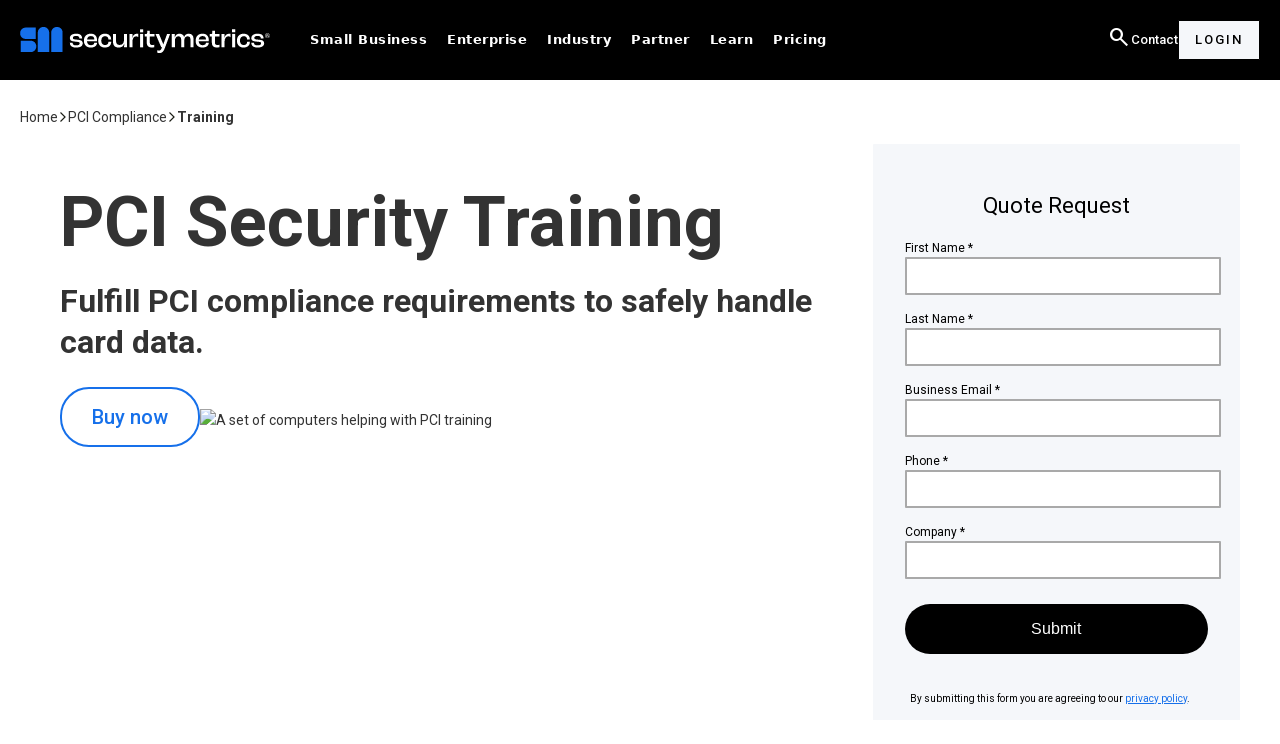

--- FILE ---
content_type: text/html; charset=utf-8
request_url: https://www.securitymetrics.com/pci-training
body_size: 16715
content:
<!DOCTYPE html><!-- Last Published: Fri Jan 30 2026 19:41:50 GMT+0000 (Coordinated Universal Time) --><html data-wf-domain="marketing-webflow.securitymetrics.com" data-wf-page="673fba3332993c772c26dedc" data-wf-site="672118d386a0ee61ef1d8ee1" lang="en-US"><head><meta charset="utf-8"/><title>PCI Training | PCI DSS Training Service</title><meta content="Save time on PCI security and compliance with comprehensive PCI DSS training from SecurityMetrics, a leader in the PCI compliance solutions." name="description"/><meta content="PCI Training | PCI DSS Training Service" property="og:title"/><meta content="Save time on PCI security and compliance with comprehensive PCI DSS training from SecurityMetrics, a leader in the PCI compliance solutions." property="og:description"/><meta content="https://cdn.prod.website-files.com/672118d386a0ee61ef1d8ee1/677da093ce3791c45f20f2b4_pci-training.png" property="og:image"/><meta content="PCI Training | PCI DSS Training Service" property="twitter:title"/><meta content="Save time on PCI security and compliance with comprehensive PCI DSS training from SecurityMetrics, a leader in the PCI compliance solutions." property="twitter:description"/><meta content="https://cdn.prod.website-files.com/672118d386a0ee61ef1d8ee1/677da093ce3791c45f20f2b4_pci-training.png" property="twitter:image"/><meta property="og:type" content="website"/><meta content="summary_large_image" name="twitter:card"/><meta content="width=device-width, initial-scale=1" name="viewport"/><link href="https://cdn.prod.website-files.com/672118d386a0ee61ef1d8ee1/css/sm-marketing-site.shared.82f28eaa0.min.css" rel="stylesheet" type="text/css" integrity="sha384-gvKOqgkLBJXRTGP3zVqjYNH15T1yaBnfkkaXdAMgV7tctT2oJPfwqILXaDm2kVVR" crossorigin="anonymous"/><link href="https://fonts.googleapis.com" rel="preconnect"/><link href="https://fonts.gstatic.com" rel="preconnect" crossorigin="anonymous"/><script src="https://ajax.googleapis.com/ajax/libs/webfont/1.6.26/webfont.js" type="text/javascript"></script><script type="text/javascript">WebFont.load({  google: {    families: ["Roboto:300,400,500,600,700"]  }});</script><script type="text/javascript">!function(o,c){var n=c.documentElement,t=" w-mod-";n.className+=t+"js",("ontouchstart"in o||o.DocumentTouch&&c instanceof DocumentTouch)&&(n.className+=t+"touch")}(window,document);</script><link href="https://cdn.prod.website-files.com/672118d386a0ee61ef1d8ee1/67e6f0dfbb859883f1ee1f47_Favicon%2032x32.png" rel="shortcut icon" type="image/x-icon"/><link href="https://cdn.prod.website-files.com/672118d386a0ee61ef1d8ee1/67e6f07d59d3a233d9715812_Webclip.png" rel="apple-touch-icon"/><link href="https://www.securitymetrics.com/pci-training" rel="canonical"/><!-- Google Tag Manager -->
<script>(function(w,d,s,l,i){w[l]=w[l]||[];w[l].push({'gtm.start':
new Date().getTime(),event:'gtm.js'});var f=d.getElementsByTagName(s)[0],
j=d.createElement(s),dl=l!='dataLayer'?'&l='+l:'';j.async=true;j.src=
'https://www.googletagmanager.com/gtm.js?id='+i+dl;f.parentNode.insertBefore(j,f);
})(window,document,'script','dataLayer','GTM-KMZ6V9');</script>
<!-- End Google Tag Manager -->

<link rel="stylesheet" href="https://fonts.googleapis.com/css2?family=Material+Symbols+Outlined:opsz,wght,FILL,GRAD@24,400,0,0&icon_names=analytics,area_chart,arrow_upward,build_circle,calendar_month,call,campaign,castle,chart_data,check,check_box,check_circle,close,construction,contact_support,credit_card,data_loss_prevention,docs,domain,download,editor_choice,encrypted,enterprise,groups,inventory,location_city,logout,medical_information,mic,mobile_layout,moving,newsmode,person_check,planner_review,play_arrow,play_circle,podcasts,production_quantity_limits,query_stats,refresh,rocket_launch,school,search,security_update_good,sell,settings,shield_lock,stethoscope,store,storefront,support_agent,sync_saved_locally,trending_flat,troubleshoot,verified_user,zoom_in_map"/>


<!-- This script is managed by Consent Pro -->
<script type="fs-consent" fs-consent-categories="marketing" fs-consent-scripttype="text/javascript">
    document.addEventListener('DOMContentLoaded', function() {
        // UTM Parameter Handling
        const trackingKeys = ['utm_campaignid', 'utm_medium', 'utm_source', 'utm_term', 'utm_adgroupid', 'utm_device', 'utm_matchtype', 'utm_network', 'gclid', 'gbraid', 'msclkid'];
        const currentUrl = new URL(window.location.href);
        const currentPageParams = new URLSearchParams(currentUrl.search);
        const paramsToAppend = new URLSearchParams();
        
        // Collect tracking parameters from the current URL
        currentPageParams.forEach((value, key) => {
            if (trackingKeys.includes(key.toLowerCase())) {
                paramsToAppend.append(key, value);
            }
        });
        
        // Only proceed if there are tracking parameters to append
        if (Array.from(paramsToAppend.keys()).length > 0) {
            // Update all links with tracking parameters
            const allLinks = document.querySelectorAll('a[href]');
            allLinks.forEach(link => {
                let targetUrl;
                try {
                    targetUrl = new URL(link.href);
                } catch (error) {
                    return; // Skip invalid URLs
                }
                if (!['http:', 'https:'].includes(targetUrl.protocol)) {
                    return; // Skip non-HTTP/HTTPS links
                }
                paramsToAppend.forEach((value, key) => {
                    targetUrl.searchParams.set(key, value);
                });
                link.href = targetUrl.toString();
            });
            
            // Update Iframe with params
            const iframe = document.getElementById('utmIframeForm');
            const paramMapping = {
                'gclid': 'utm_gclid',
                'msclkid': 'utm_msclkid',
                'gbraid': 'utm_gbraid'
            };
            const targetUrl = new URL(iframe.src);
            paramsToAppend.forEach((value, key) => {
                const lowerKey = key.toLowerCase();
                const paramKey = paramMapping[lowerKey] || key;
                targetUrl.searchParams.set(paramKey, value);
            });
            iframe.src = targetUrl.toString();
        }
    });
</script>

<!-- Intellimize start -->
<style>.anti-flicker, .anti-flicker * {visibility: hidden !important; opacity: 0 !important;}</style>
<script>(function(e,t,p){var n=document.documentElement,s={p:[],r:[]},u={p:s.p,r:s.r,push:function(e){s.p.push(e)},ready:function(e){s.r.push(e)}};e.intellimize=u,n.className+=" "+p,setTimeout(function(){n.className=n.className.replace(RegExp(" ?"+p),"")},t)})(window, 4000, 'anti-flicker')</script>
<link rel="preload" href="https://cdn.intellimize.co/snippet/117805662.js" as="script">
<script src="https://cdn.intellimize.co/snippet/117805662.js" async onerror="document.documentElement.className = document.documentElement.className.replace(RegExp(' ?anti-flicker'), '');"></script>
<link rel="preconnect" href="https://api.intellimize.co" crossorigin>
<link rel="preconnect" href="https://117805662.intellimizeio.com">
<link rel="preconnect" href="https://log.intellimize.co" crossorigin>
<!-- Intellimize end --><script src="https://api.consentpro.com/v1/cdn/runtime/672118d386a0ee61ef1d8ee1/cff64ff6ad2f63a5.js" type="text/javascript" finsweet="consentpro" async=""></script><script type="text/javascript">window.__WEBFLOW_CURRENCY_SETTINGS = {"currencyCode":"USD","symbol":"$","decimal":".","fractionDigits":2,"group":",","template":"{{wf {\"path\":\"symbol\",\"type\":\"PlainText\"} }} {{wf {\"path\":\"amount\",\"type\":\"CommercePrice\"} }} {{wf {\"path\":\"currencyCode\",\"type\":\"PlainText\"} }}","hideDecimalForWholeNumbers":false};</script></head><body><nav><div data-w-id="7d7d29da-1b7d-1879-2127-47a665410a88" data-animation="default" data-collapse="medium" data-duration="400" data-easing="ease" data-easing2="ease" role="banner" class="uui-navbar02_component w-nav"><div class="uui-navbar02_container"><a href="/" class="uui-navbar02_logo-link w-nav-brand"><div class="uui-logo_component"><img src="https://cdn.prod.website-files.com/672118d386a0ee61ef1d8ee1/6795501bf45812ba0d4a82b3_051b262ebae794c2c77a17732190ffda_SecurityMetrics%20Logo%20White%20Cropped.svg" loading="lazy" alt="Untitled UI logotext" class="uui-logo_logotype"/><img src="https://cdn.prod.website-files.com/672118d386a0ee61ef1d8ee1/67856aa57684246dbe45deb1_untitled-ui-logo.avif" loading="lazy" alt="Logo" class="uui-logo_image"/></div></a><nav role="navigation" class="uui-navbar02_menu w-nav-menu"><div class="uui-navbar02_menu-left"><div data-hover="false" data-delay="300" data-w-id="7d7d29da-1b7d-1879-2127-47a665410a90" class="uui-navbar02_menu-dropdown w-dropdown"><div class="uui-navbar02_dropdown-toggle w-dropdown-toggle"><div>Small Business</div></div><nav class="uui-navbar02_dropdown-list w-dropdown-list"><div class="uui-navbar02_container"><div class="uui-navbar02_dropdown-content"><div class="uui-navbar02_dropdown-content-left"><div class="uui-navbar02_dropdown-link-list"><div><h3 class="navbar-title no-padding">Small Business</h3><div class="title-bottom-border-small"></div><div class="spacing-20"></div><div>Unsure about how to get secure and compliant?</div><div class="spacing-20"></div><a href="/contact" class="button-primary-blue w-button">Talk to specialist</a></div><div><div class="dropdown-card-title not-margin">Incident Response</div><div>801.705.5621</div></div></div><div><div id="w-node-_7d7d29da-1b7d-1879-2127-47a665410aa9-b3160c05" class="dropdown-column-title">Compliance</div><div class="menu-links-wrap"><a href="/pci" class="link-nav-heading">PCI Compliance</a><a href="/pci-small-business" class="link-nav">PCI for Small Business</a><a href="/pci-policies" class="link-nav">PCI Policies</a><a href="/pci-training" aria-current="page" class="link-nav w--current">PCI Training</a><div class="mega-nav-links-spacing"></div><div class="cf-navigation-1-link-heading"><a href="/hipaa" class="link-nav-heading">HIPAA Compliance</a></div><a href="/hipaa-small-business" class="link-nav">HIPAA for Small Business</a><a href="/hipaa-policies" class="link-nav">HIPAA Policies</a><a href="/hipaa-training" class="link-nav">HIPAA Training</a><div class="mega-nav-links-spacing"></div><div class="nav-heading">HITRUST</div><a href="/hitrust" class="link-nav">HITRUST Assessment</a><div class="mega-nav-links-spacing"></div><div class="nav-heading">CMMC</div><a href="https://www.securitymetrics.com/product/cmmc" class="link-nav">CMMC Compliance</a><div class="mega-nav-links-spacing"></div><div class="nav-heading">GDPR Compliance</div><a href="/gdpr-defense" class="link-nav">GDPR Defense</a><div class="mega-nav-links-spacing"></div><div class="cf-navigation-1-link-heading"><a href="/compliance-solutions" class="link-nav-heading">Compliance Solutions</a></div><a href="/pci-program" class="link-nav">Acquirer PCI Program</a><a href="/health-network-program" class="link-nav">HIPAA for Health Networks</a></div></div><div class="uui-navbar02_dropdown-link-list-2"><div class="dropdown-subgrid"><div id="w-node-_7d7d29da-1b7d-1879-2127-47a665410ad2-b3160c05" class="dropdown-column-title">Cybersecurity</div><div><div class="menu-links-wrap"><div class="cf-navigation-1-link-heading"><a href="/data-security" class="link-nav-heading">Scanning</a></div><a href="/vulnerability-scan" class="link-nav">External Vulnerability Scan (ASV)</a><a href="/internal-network-scan" class="link-nav">Internal Vulnerability Scan</a><a href="/mobile" class="link-nav">Mobile Security</a><div class="mega-nav-links-spacing"></div><div class="nav-heading">Data Discovery</div><a href="/card-data-discovery" class="link-nav">Card Data Discovery</a><a href="/pii-data-discovery" class="link-nav">PII Data Discovery</a><div class="mega-nav-links-spacing"></div><div class="cf-navigation-1-link-heading"><a href="/webpage-integrity-monitoring" class="link-nav-heading">Ecommerce Security</a></div><a href="/shopping-cart-inspect" class="link-nav">Shopping Cart Inspect <br/></a><a href="/shopping-cart-monitor" class="link-nav">Shopping Cart Monitor <br/>(PCI 6.4.3 &amp; 11.6.1)</a></div></div><div class="menu-links-wrap"><div class="nav-heading">Security Operations</div><a href="/pulse" class="link-nav">SecurityMetrics Pulse SOS</a><a href="/anti-virus-essentials" class="link-nav">Antivirus Essentials</a><div class="mega-nav-links-spacing"></div><div class="cf-navigation-1-link-heading"><a href="/workforce-training" class="link-nav-heading">Workforce Training</a></div><a href="/security-training" class="link-nav">Cybersecurity Training</a><a href="/pci-training" aria-current="page" class="link-nav w--current">PCI Training</a><a href="/hipaa-training" class="link-nav">HIPAA Training</a></div></div></div></div><div class="uui-navbar02_dropdown-content-right"><div class="uui-navbar02_dropdown-content-wrapper"><div class="uui-navbar02_dropdown-blog-item-wrapper"><a href="/lp/pci-guide" class="uui-navbar02_blog-item w-inline-block"><div class="uui-navbar02_blog-image-wrapper"><img src="https://cdn.prod.website-files.com/672118d386a0ee61ef1d8ee1/6798183c4b33a60ce4fbb2cc_PCI%20Guide%20Form%20Page.avif" loading="eager" alt="" class="uui-navbar02_blog-image"/></div><div class="uui-navbar02_blog-content"><div class="uui-navbar02_item-heading">Guide to PCI DSS Compliance</div><div class="uui-text-size-small text-style-2lines">Cybercriminals know how to steal your customer&#x27;s payment information. Do you know how to secure it?</div><div class="uui-navbar02_dropdown-content-button-wrapper"><div class="uui-button-row"><div class="uui-button-wrapper"><div class="uui-button-link-gray is-button-xsmall"><div>Download</div><div class="arrow-embed w-embed"><svg width="20" height="20" viewBox="0 0 20 20" fill="none" xmlns="http://www.w3.org/2000/svg">
<path fill-rule="evenodd" clip-rule="evenodd" d="M11.72 15L16.3472 10.357C16.7732 9.92932 16.7732 9.23603 16.3472 8.80962L11.72 4.16667L10.1776 5.71508L12.9425 8.4889H4.16669V10.6774H12.9425L10.1776 13.4522L11.72 15Z" fill="currentColor"/>
</svg></div></div></div><div class="uui-button-wrapper"><div class="uui-button-link is-button-xsmall"></div></div></div></div></div></a></div></div><div class="uui-navbar02_dropdown-right-overlay-absolute"></div></div></div></div></nav></div><div data-hover="false" data-delay="300" data-w-id="7d7d29da-1b7d-1879-2127-47a665410b17" class="uui-navbar02_menu-dropdown w-dropdown"><div class="uui-navbar02_dropdown-toggle w-dropdown-toggle"><div>Enterprise</div></div><nav class="uui-navbar02_dropdown-list w-dropdown-list"><div class="uui-navbar02_container"><div class="uui-navbar02_dropdown-content"><div class="uui-navbar02_dropdown-content-left"><div class="uui-navbar02_dropdown-link-list"><div><h3 class="navbar-title no-padding">Enterprise</h3><div class="title-bottom-border-small"></div><div class="spacing-20"></div><div>Get started with compliance and security</div><div class="spacing-30"></div><a href="/contact" class="button-primary-blue w-button">Request a quote</a></div><div><div class="dropdown-card-title not-margin">Incident Response</div><div>801.705.5621</div></div></div><div><div id="w-node-_7d7d29da-1b7d-1879-2127-47a665410b30-b3160c05" class="dropdown-column-title">Compliance</div><div class="dropdown-column first"><div class="menu-links-wrap"><div class="cf-navigation-1-link-heading"><a href="/pci" class="link-nav-heading">PCI Compliance</a></div><a href="/pci-audit" class="link-nav">PCI DSS Audit</a><a href="/pci-training" aria-current="page" class="link-nav w--current">PCI Training</a><a href="/pci-policies" class="link-nav">PCI Policies</a><a href="/shopping-cart-inspect" class="link-nav">Inspect</a><a href="/shopping-cart-monitor" class="link-nav">Monitor (PCI 6.4.3 &amp; 11.6.1)</a><a href="/ssf-audit" class="link-nav">SSF (PA-DSS) Audit</a><a href="/p2pe-audit" class="link-nav">P2PE Audit</a><a href="/pin-audit" class="link-nav">PIN Security Audit</a><a href="/pci-program" class="link-nav">Acquirer PCI Program</a><a href="/risk-assessment" class="link-nav">Risk Assessment</a><div class="mega-nav-links-spacing"></div><div class="nav-heading">HITRUST</div><a href="/hitrust" class="link-nav">HITRUST Assessment</a><div class="mega-nav-links-spacing"></div><div class="nav-heading">CMMC</div><a href="https://www.securitymetrics.com/product/cmmc" class="link-nav">CMMC Compliance</a><div class="mega-nav-links-spacing"></div><div class="cf-navigation-1-link-heading"><a href="/hipaa" class="link-nav-heading">HIPAA Compliance</a></div><a href="/hipaa-audit" class="link-nav">HIPAA Audit</a><a href="/health-network-program" class="link-nav">HIPAA for Health Networks</a><a href="/risk-assessment" class="link-nav">Risk Assessment</a><a href="/hipaa-policies" class="link-nav">HIPAA Policies</a><a href="/hipaa-training" class="link-nav">HIPAA Training</a></div></div></div><div class="uui-navbar02_dropdown-link-list-2"><div class="dropdown-subgrid"><div id="w-node-_7d7d29da-1b7d-1879-2127-47a665410b60-b3160c05" class="dropdown-column-title">Cybersecurity</div><div><div class="menu-links-wrap"><div class="cf-navigation-1-link-heading"><a href="/data-security" class="link-nav-heading">Security Testing</a></div><a href="/penetration-testing" class="link-nav">Penetration Testing</a><a href="/vulnerability-scan" class="link-nav">External Vulnerability Scan (ASV)</a><a href="/webpage-integrity-monitoring" class="link-nav">Ecommerce Security</a><div class="mega-nav-links-spacing"></div><div class="nav-heading">Security Audits</div><a href="/security-consulting" class="link-nav">Security Consulting</a><a href="/risk-assessment" class="link-nav">NIST 800-30 Risk Assessment</a><a href="/ei3pa" class="link-nav">EI3PA Compliance</a><a href="/cis-controls-audit" class="link-nav">CIS Controls</a><div class="mega-nav-links-spacing"></div><div class="nav-heading">Data Discovery</div><a href="/card-data-discovery" class="link-nav">Card Data Discovery</a><a href="/pii-data-discovery" class="link-nav">PII Data Discovery</a></div></div><div class="menu-links-wrap"><div class="nav-heading">Incident Response</div><a href="/forensics" class="link-nav">PFI/Cyber Forensic Investigation</a><div class="mega-nav-links-spacing"></div><a href="/workforce-training" class="link-nav-heading">Workforce Training</a><a href="/security-training" class="link-nav">Cybersecurity Training</a><a href="/pci-training" aria-current="page" class="link-nav w--current">PCI Training</a><a href="/hipaa-training" class="link-nav">HIPAA Training</a></div></div></div></div><div class="uui-navbar02_dropdown-content-right"><div class="uui-navbar02_dropdown-content-wrapper"><div class="uui-navbar02_dropdown-blog-item-wrapper"><a href="/lp/pci-guide" class="uui-navbar02_blog-item w-inline-block"><div class="uui-navbar02_blog-image-wrapper"><img src="https://cdn.prod.website-files.com/672118d386a0ee61ef1d8ee1/6798183c4b33a60ce4fbb2cc_PCI%20Guide%20Form%20Page.avif" loading="eager" alt="" class="uui-navbar02_blog-image"/></div><div class="uui-navbar02_blog-content"><div class="uui-navbar02_item-heading">Guide to PCI DSS Compliance</div><div class="uui-text-size-small text-style-2lines">Cybercriminals know how to steal your customer&#x27;s payment information. Do you know how to secure it?</div><div class="uui-navbar02_dropdown-content-button-wrapper"><div class="uui-button-row"><div class="uui-button-wrapper"><div class="uui-button-link-gray is-button-xsmall"><div>Download</div><div class="arrow-embed w-embed"><svg width="20" height="20" viewBox="0 0 20 20" fill="none" xmlns="http://www.w3.org/2000/svg">
<path fill-rule="evenodd" clip-rule="evenodd" d="M11.72 15L16.3472 10.357C16.7732 9.92932 16.7732 9.23603 16.3472 8.80962L11.72 4.16667L10.1776 5.71508L12.9425 8.4889H4.16669V10.6774H12.9425L10.1776 13.4522L11.72 15Z" fill="currentColor"/>
</svg></div></div></div><div class="uui-button-wrapper"><div class="uui-button-link is-button-xsmall"></div></div></div></div></div></a></div></div><div class="uui-navbar02_dropdown-right-overlay-absolute"></div></div></div></div></nav></div><div data-hover="false" data-delay="300" data-w-id="7d7d29da-1b7d-1879-2127-47a665410ba2" class="uui-navbar02_menu-dropdown w-dropdown"><div class="uui-navbar02_dropdown-toggle w-dropdown-toggle"><div>Industry</div></div><nav class="uui-navbar02_dropdown-list w-dropdown-list"><div class="uui-navbar02_container"><div class="uui-navbar02_dropdown-content"><div class="uui-navbar02_dropdown-content-left2"><div class="uui-navbar02_dropdown-link-list"><div><h3 class="navbar-title no-padding">Industry</h3><div class="title-bottom-border-small"></div><div class="spacing-20"></div><div>Get Started with Compliance and Security</div><div class="spacing-30"></div><a href="/compliance-solutions" class="button-primary-blue w-button">Request a quote</a><div class="spacing-30"></div></div><div><div class="dropdown-card-title not-margin">Incident Response</div><div>801.705.5621</div></div></div><div><div class="menu-links-wrap"><a href="/service-providers-solutions" class="nav-link-block w-inline-block"><div class="nav-heading">Service Provider</div><div class="nav-text-block">Choose a partner who understands service providers’ compliance and operations</div></a><div class="spacing-nav"></div><a href="/higher-education-solutions" class="nav-link-block w-inline-block"><div class="nav-heading"><strong>Higher Education</strong></div><div class="nav-text-block">Protect sensitive data against threat actors who target higher education</div></a><div class="spacing-nav"></div><a href="/retail-solutions" class="nav-link-block w-inline-block"><div class="nav-heading"><strong>Retail</strong></div><div class="nav-text-block">Prevent exposure to a cyber attack on your retail organization network</div></a><div class="spacing-nav"></div><a href="/hospitality-solutions" class="nav-link-block w-inline-block"><div class="nav-heading"><strong>Hospitality</strong></div><div class="nav-text-block">Combat threat actors and meet compliance goals with innovative solutions for hospitality</div></a></div></div><div class="menu-links-wrap"><a href="/financial-solutions" class="nav-link-block w-inline-block"><div class="nav-heading"><strong>Financial Services</strong></div><div class="nav-text-block">Simplify PCI compliance for your merchants and increase revenue.</div></a><div class="spacing-nav"></div><a href="/healthcare-solutions" class="nav-link-block w-inline-block"><div class="nav-heading"><strong>Healthcare</strong></div><div class="nav-text-block">Safeguard patient health information and meet your compliance goals</div></a><div class="spacing-nav"></div><a href="/franchise-solutions" class="nav-link-block w-inline-block"><div class="nav-heading">Franchise</div><div class="nav-text-block">Increase franchisees’ compliance and minimize your breach exposure</div></a><div class="spacing-nav"></div><a href="/government-solutions" class="nav-link-block w-inline-block"><div class="nav-heading"><strong>Government</strong></div><div class="nav-text-block">Make your compliance and data security processes simple with government solutions</div></a></div><div class="menu-links-wrap"><div class="menu-links-wrap"><a href="/compliance-solutions" class="nav-link-block w-inline-block"><div class="nav-heading"><strong>Compliance Solutions</strong></div><div class="nav-text-block">Enjoy innovative solutions that fit your unique compliance needs</div></a><div class="spacing-nav"></div></div><div class="menu-links-wrap"><a href="/data-security" class="nav-link-block w-inline-block"><div class="nav-heading"><strong>Cybersecurity Solutions</strong></div><div class="nav-text-block">Secure your valuable sensitive data with cutting-edge cybersecurity solutions.</div></a><div class="spacing-nav"></div></div><a href="/reseller" class="nav-link-block w-inline-block"><div class="nav-heading"><strong>Reseller Solutions</strong></div><div class="nav-text-block">Give your customers the tools, education, and support they need to secure their network</div></a><div class="spacing-nav"></div><div class="menu-links-wrap"><a href="https://www.securitymetrics.com/product/cmmc" class="nav-link-block w-inline-block"><div class="nav-heading"><strong>CMMC Compliance</strong></div><div class="nav-text-block">Meet the new DoD security standard so you can land your government contracts.</div></a><div class="spacing-nav"></div></div></div></div><div class="uui-navbar02_dropdown-content-right"><div class="uui-navbar02_dropdown-content-wrapper"><div class="uui-navbar02_dropdown-blog-item-wrapper"><a href="/lp/pci-guide" class="uui-navbar02_blog-item w-inline-block"><div class="uui-navbar02_blog-image-wrapper"><img src="https://cdn.prod.website-files.com/672118d386a0ee61ef1d8ee1/6798183c4b33a60ce4fbb2cc_PCI%20Guide%20Form%20Page.avif" loading="eager" alt="" class="uui-navbar02_blog-image"/></div><div class="uui-navbar02_blog-content"><div class="uui-navbar02_item-heading">Guide to PCI DSS Compliance</div><div class="uui-text-size-small text-style-2lines">Cybercriminals know how to steal your customer&#x27;s payment information. Do you know how to secure it?</div><div class="uui-navbar02_dropdown-content-button-wrapper"><div class="uui-button-row"><div class="uui-button-wrapper"><div class="uui-button-link-gray is-button-xsmall"><div>Download</div><div class="arrow-embed w-embed"><svg width="20" height="20" viewBox="0 0 20 20" fill="none" xmlns="http://www.w3.org/2000/svg">
<path fill-rule="evenodd" clip-rule="evenodd" d="M11.72 15L16.3472 10.357C16.7732 9.92932 16.7732 9.23603 16.3472 8.80962L11.72 4.16667L10.1776 5.71508L12.9425 8.4889H4.16669V10.6774H12.9425L10.1776 13.4522L11.72 15Z" fill="currentColor"/>
</svg></div></div></div><div class="uui-button-wrapper"><div class="uui-button-link is-button-xsmall"></div></div></div></div></div></a></div></div><div class="uui-navbar02_dropdown-right-overlay-absolute"></div></div></div></div></nav></div><div data-hover="false" data-delay="300" class="uui-navbar02_menu-dropdown w-dropdown"><div class="uui-navbar02_dropdown-toggle w-dropdown-toggle"><div>Partner</div></div><nav class="uui-navbar02_dropdown-list w-dropdown-list"><div class="uui-navbar02_container"><div class="uui-navbar02_dropdown-content"><div class="uui-navbar02_dropdown-content-left2"><div class="uui-navbar02_dropdown-link-list"><div><h3 class="navbar-title no-padding">Partner</h3><div class="title-bottom-border-small"></div><div class="spacing-20"></div><div>Choose a PCI program that&#x27;s invested in your success</div><div class="spacing-30"></div><a href="/pci-program" class="button-primary-blue w-button">Request a quote</a><div class="spacing-30"></div></div><div><div class="dropdown-card-title not-margin">Incident Response</div><div>801.705.5621</div></div></div><div><div class="menu-links-wrap"><a href="/pci-program" class="nav-link-block w-inline-block"><div class="nav-heading">Become a PCI Partner</div><div class="nav-text-block">Simplify PCI compliance for your merchants and increase revenue.</div></a><div class="spacing-nav"></div><a href="/health-network-program" class="nav-link-block w-inline-block"><div class="nav-heading">Become a HIPAA Partner</div><div class="nav-text-block">Safeguard patient health information and meet your compliance goals.</div></a><div class="spacing-nav"></div><a href="/reseller" class="nav-link-block w-inline-block"><div class="nav-heading">Become a Reseller</div><div class="nav-text-block">Give your customers the tools, education, and support they need to secure their network.</div></a></div></div><div class="menu-links-wrap"><a href="/login" class="nav-link-block w-inline-block"><div class="nav-heading">Partner Login</div><div class="nav-text-block">Access for our registered Partners page to help you be successful with SecurityMetrics.</div></a></div><div class="menu-links-wrap"></div></div><div class="uui-navbar02_dropdown-content-right"><div class="uui-navbar02_dropdown-content-wrapper"><div class="uui-navbar02_dropdown-blog-item-wrapper"><a href="/download/questions-to-ask-when-choosing-a-pci-program-provider" class="uui-navbar02_blog-item w-inline-block"><div class="uui-navbar02_blog-image-wrapper"><img src="https://cdn.prod.website-files.com/672118d386a0ee61ef1d8ee1/678ac400cc30665192f0b01a_Questions_To_Ask_When_Choosing_A_PCI_Program_Provider.avif" loading="eager" alt="" class="uui-navbar02_blog-image"/></div><div class="uui-navbar02_blog-content"><div class="uui-navbar02_item-heading">Checklist</div><div class="uui-text-size-small text-style-2lines">Questions to ask when choosing a PCI Program provider.</div><div class="uui-navbar02_dropdown-content-button-wrapper"><div class="uui-button-row"><div class="uui-button-wrapper"><div class="uui-button-link-gray is-button-xsmall"><div class="text-block-58">Download</div><div class="arrow-embed w-embed"><svg width="20" height="20" viewBox="0 0 20 20" fill="none" xmlns="http://www.w3.org/2000/svg">
<path fill-rule="evenodd" clip-rule="evenodd" d="M11.72 15L16.3472 10.357C16.7732 9.92932 16.7732 9.23603 16.3472 8.80962L11.72 4.16667L10.1776 5.71508L12.9425 8.4889H4.16669V10.6774H12.9425L10.1776 13.4522L11.72 15Z" fill="currentColor"/>
</svg></div></div></div><div class="uui-button-wrapper"><div class="uui-button-link is-button-xsmall"></div></div></div></div></div></a></div></div><div class="uui-navbar02_dropdown-right-overlay-absolute"></div></div></div></div></nav></div><div data-hover="false" data-delay="300" data-w-id="7d7d29da-1b7d-1879-2127-47a665410c6c" class="uui-navbar02_menu-dropdown w-dropdown"><div class="uui-navbar02_dropdown-toggle w-dropdown-toggle"><div>Learn</div></div><nav class="uui-navbar02_dropdown-list w-dropdown-list"><div class="uui-navbar02_container"><div class="uui-navbar02_dropdown-content"><div class="uui-navbar02_dropdown-content-left2"><div class="uui-navbar02_dropdown-link-list"><div><h3 class="navbar-title no-padding">Learn</h3><div class="title-bottom-border-small"></div><div class="spacing-20"></div><div>Get started with compliance and security</div><div class="spacing-30"></div><a href="/contact" class="button-primary-blue w-button">Request a quote</a></div><div><div class="dropdown-card-title not-margin">Incident Response</div><div>801.705.5621</div></div></div><div class="uui-navbar02_dropdown-link-list-2"><div class="menu-links-wrap"><a href="/about" class="nav-link-block w-inline-block"><div class="nav-heading">About SecurityMetrics</div><div class="nav-text-block">SecurityMetrics secures peace of mind for organizations that handle sensitive data.</div></a><div class="spacing-nav"></div><a href="/blog" class="nav-link-block w-inline-block"><div class="nav-heading">Blog</div><div class="nav-text-block">Our Blog covers best practices for keeping your organization&#x27;s data secure.</div></a><div class="spacing-nav"></div><a href="/learn" class="nav-link-block w-inline-block"><div class="nav-heading">Learning Center</div><div class="nav-text-block">Our Learning Center discusses the latest in security and compliance news and updates.</div></a></div></div><div class="menu-links-wrap"><a href="https://academy.securitymetrics.com/" target="_blank" class="nav-link-block w-inline-block"><div class="nav-heading">Free Security Courses</div><div class="nav-text-block">Our Academy can help SMBs address specific cybersecurity risks that businesses may face.</div></a><div class="spacing-nav"></div><a href="/webinar" class="nav-link-block w-inline-block"><div class="nav-heading">Webinar</div><div class="nav-text-block">Watch SecurityMetrics webinars and learn how to improve your data security and compliance.</div></a><div class="spacing-nav"></div><a href="/podcast" class="nav-link-block w-inline-block"><div class="nav-heading">Podcast</div><div class="nav-text-block">Our podcast helps you better understand current data security and compliance trends.</div></a></div><div><div class="menu-links-wrap"><a href="/lp/threat-intelligence-subscribe" class="nav-link-block w-inline-block"><div class="nav-heading">Threat News Feed</div><div class="nav-text-block">SecurityMetrics analysts monitor current cybercriminal trends to give you threat insights.</div></a><div class="spacing-nav"></div><a href="/case-studies" class="nav-link-block w-inline-block"><div class="nav-heading">Case Studies</div><div class="nav-text-block">Explore how real businesses have enhanced their security and compliance posture with our expertise.</div></a></div></div></div><div class="uui-navbar02_dropdown-content-right"><div class="uui-navbar02_dropdown-content-wrapper"><div class="uui-navbar02_dropdown-blog-item-wrapper"><a href="/lp/pci-guide" class="uui-navbar02_blog-item w-inline-block"><div class="uui-navbar02_blog-image-wrapper"><img src="https://cdn.prod.website-files.com/672118d386a0ee61ef1d8ee1/6798183c4b33a60ce4fbb2cc_PCI%20Guide%20Form%20Page.avif" loading="eager" alt="" class="uui-navbar02_blog-image"/></div><div class="uui-navbar02_blog-content"><div class="uui-navbar02_item-heading">Guide to PCI DSS Compliance</div><div class="uui-text-size-small text-style-2lines">Cybercriminals know how to steal your customer&#x27;s payment information. Do you know how to secure it?</div><div class="uui-navbar02_dropdown-content-button-wrapper"><div class="uui-button-row"><div class="uui-button-wrapper"><div class="uui-button-link-gray is-button-xsmall"><div class="text-block-58">Download</div><div class="arrow-embed w-embed"><svg width="20" height="20" viewBox="0 0 20 20" fill="none" xmlns="http://www.w3.org/2000/svg">
<path fill-rule="evenodd" clip-rule="evenodd" d="M11.72 15L16.3472 10.357C16.7732 9.92932 16.7732 9.23603 16.3472 8.80962L11.72 4.16667L10.1776 5.71508L12.9425 8.4889H4.16669V10.6774H12.9425L10.1776 13.4522L11.72 15Z" fill="currentColor"/>
</svg></div></div></div><div class="uui-button-wrapper"><div class="uui-button-link is-button-xsmall"></div></div></div></div></div></a></div></div><div class="uui-navbar02_dropdown-right-overlay-absolute"></div></div></div></div></nav></div><div data-hover="false" data-delay="300" data-w-id="7d7d29da-1b7d-1879-2127-47a665410ccb" class="uui-navbar02_menu-dropdown w-dropdown"><div class="uui-navbar02_dropdown-toggle w-dropdown-toggle"><div>Pricing</div></div><nav class="uui-navbar02_dropdown-list w-dropdown-list"><div class="uui-navbar02_container"><div class="uui-navbar02_dropdown-content"><div class="uui-navbar02_dropdown-content-left"><div class="uui-navbar02_dropdown-link-list"><div><h3 class="navbar-title no-padding">Pricing</h3><div class="title-bottom-border-small"></div><div class="spacing-20"></div><div>Get a quote for a product or service</div><div class="spacing-30"></div><a href="/contact" class="button-primary-blue w-button">Request a quote</a></div><div><div class="dropdown-card-title not-margin">Call us for pricing</div><div>801.995.6855 US<br/>0203.890.5505 UK</div></div></div><div><div class="dropdown-column first"><div class="dropdown-column-title">Small Business</div><div class="menu-links-wrap"><a href="/portal/app/ngsm/create-account" target="_blank" class="nav-link-block w-inline-block"><div class="nav-heading">PCI Compliance</div><div class="nav-text-block">SMB pricing varies based on packages from your acquiring bank.</div><div class="nav-text-block"><strong>[ Enroll now ]</strong></div></a><div class="mega-nav-links-spacing"></div></div></div></div><div class="uui-navbar02_dropdown-link-list-2"><div class="dropdown-column second"><div class="dropdown-column-title">Enterprise</div><div class="dropdown-subgrid"><div><div class="menu-links-wrap"><a href="/price" class="nav-link-block w-inline-block"><div class="nav-heading">PCI Audit Pricing</div><div class="nav-text-block">Get a price range for a PCI audit.</div></a><div class="mega-nav-links-spacing"></div><a href="https://sm-hitrust-calc.paperform.co/" target="_blank" class="nav-link-block w-inline-block"><div class="nav-heading">HITRUST Assessment Pricing</div><div class="nav-text-block">Get a price range for a HITRUST assessment.</div></a><div class="mega-nav-links-spacing"></div></div></div><div class="menu-links-wrap"><a href="https://securitymetrics.paperform.co" target="_blank" class="nav-link-block w-inline-block"><div class="nav-heading">HIPAA Compliance</div><div class="nav-text-block">Get a price range for a HIPAA compliance assessment</div></a><div class="mega-nav-links-spacing"></div><a href="/contact" class="nav-link-block w-inline-block"><div class="nav-heading">Other Products</div><div class="nav-text-block">Request a quote from sales for other medium/enterprise products and services.</div></a></div></div></div></div></div><div class="uui-navbar02_dropdown-content-right"><div class="uui-navbar02_dropdown-content-wrapper"><div class="uui-navbar02_dropdown-blog-item-wrapper"><a href="/lp/pci-guide" class="uui-navbar02_blog-item w-inline-block"><div class="uui-navbar02_blog-image-wrapper"><img src="https://cdn.prod.website-files.com/672118d386a0ee61ef1d8ee1/6798183c4b33a60ce4fbb2cc_PCI%20Guide%20Form%20Page.avif" loading="eager" alt="" class="uui-navbar02_blog-image"/></div><div class="uui-navbar02_blog-content"><div class="uui-navbar02_item-heading">Guide to PCI DSS Compliance</div><div class="uui-text-size-small text-style-2lines">Cybercriminals know how to steal your customer&#x27;s payment information. Do you know how to secure it?</div><div class="uui-navbar02_dropdown-content-button-wrapper"><div class="uui-button-row"><div class="uui-button-wrapper"><div class="uui-button-link-gray is-button-xsmall"><div>Download</div><div class="arrow-embed w-embed"><svg width="20" height="20" viewBox="0 0 20 20" fill="none" xmlns="http://www.w3.org/2000/svg">
<path fill-rule="evenodd" clip-rule="evenodd" d="M11.72 15L16.3472 10.357C16.7732 9.92932 16.7732 9.23603 16.3472 8.80962L11.72 4.16667L10.1776 5.71508L12.9425 8.4889H4.16669V10.6774H12.9425L10.1776 13.4522L11.72 15Z" fill="currentColor"/>
</svg></div></div></div><div class="uui-button-wrapper"><div class="uui-button-link is-button-xsmall"></div></div></div></div></div></a></div></div><div class="uui-navbar02_dropdown-right-overlay-absolute"></div></div></div></div></nav></div></div><div class="uui-navbar02_menu-right"><div class="uui-navbar02_button-wrapper"><a href="/search" class="nav-icons w-inline-block"><div class="w-embed"><span class="material-symbols-outlined">
search
</span></div></a><a href="/contact" class="nav-icons w-inline-block"><div>Contact</div></a><a href="/contact" class="nav-button hide-desktop w-inline-block"><div>Contact</div></a><a href="/login" class="nav-button w-inline-block"><div>Login</div></a></div></div></nav><div class="uui-navbar02_menu-button w-nav-button"><div class="menu-icon_component"><div class="menu-icon_line-top"></div><div class="menu-icon_line-middle"><div class="menu-icon_line-middle-inner"></div></div><div class="menu-icon_line-bottom"></div></div></div></div></div></nav><div class="product-hero-2"><div class="container-2"><div class="breadcrumb-product"><a href="/" class="breadcrumb-link w-inline-block"><div class="text-block-2">Home</div></a><img src="https://cdn.prod.website-files.com/672118d386a0ee61ef1d8ee1/672a641af5f4c82c953bebb6_arrow-01.svg" loading="lazy" alt="" class="breadcrumb-link-divider"/><a href="/pci" class="breadcrumb-link w-inline-block"><div class="text-block-2">PCI Compliance</div></a><img src="https://cdn.prod.website-files.com/672118d386a0ee61ef1d8ee1/672a641af5f4c82c953bebb6_arrow-01.svg" loading="lazy" alt="" class="breadcrumb-link-divider"/><div class="breadcrumb-active"><div class="text-block-4">Training</div></div></div><div id="request-quote" class="product-hero-form-component"><div class="product-nav-hero-wrap-form"><div class="product-nav-hero-content-2"><div class="flex-down-gap-40"><div><h1 class="product-nav-title">PCI Security Training</h1><h2>Fulfill PCI compliance requirements to safely handle card data.</h2><a href="https://shop.securitymetrics.com/s/product/detail/01t5A00000928jpQAA" class="button-hero-secondary w-button">Buy now</a><img src="https://cdn.prod.website-files.com/672118d386a0ee61ef1d8ee1/677da093ce3791c45f20f2b4_9b7866f5b60778ad5a5cf9a707333c1f_pci-training.avif" loading="eager" alt="A set of computers helping with PCI training" class="product-hero-image-2"/></div></div></div><div id="w-node-d07f6b4c-4af0-8da5-6101-f95ad0b37012-2c26dedc" class="hero-iframe-form w-embed w-iframe"><iframe src="https://info.securitymetrics.com/l/47362/2014-07-16/n4p" width="100%" height="650px" type="text/html" frameborder="0" allowTransparency="true" style="border: 0" id="utmIframeForm"></iframe></div></div></div></div></div><div class="content-section"><div class="container"><div class="flex-grid-wrapped gutter-20"><div class="div-block-5"><div class="sidebar-wrapper"><h5 class="section-nav-title">Jump to Section</h5><div class="sidebar-item"><a href="#summary" class="section-nav-link">Summary</a></div><div class="sidebar-item"><a href="#features" class="section-nav-link">PCI Training Course</a></div><div class="sidebar-item"><a href="#resources" class="section-nav-link">Resources</a></div><div class="sidebar-item"><a href="#why-sm" class="section-nav-link">Why SM</a></div><div class="w-embed"><style>
  .sidebar-wrapper {
    position: -webkit-sticky;
    position: -moz-sticky;
    position: -ms-sticky;
    position: -o-sticky;
    position: sticky;
    top: 50px;
  }
</style></div><div class="cta-sidenav"><h4 class="cta-nav-h4">Secure your workforce with PCI training</h4><a href="#request-quote" class="button-primary w-button">Request A Quote</a></div></div></div><div class="page-content"><div class="product-content-wrap"><h2 id="summary"><strong>Get PCI requirement insights and know-how</strong><br/></h2><p>Comprehensive PCI security training can help your staff understand how to adequately protect customer card data. SecurityMetrics PCI training focuses on helping your staff understand the 12 requirements of PCI and best practices for handling card data. <br/></p></div><div class="product-content-wrap"><h2 id="features">PCI DSS Training<br/></h2><div class="features-with-image"><div class="features-wrap"><div id="w-node-_2c269cb3-36dd-6150-af63-b9a05e02befe-2c26dedc" class="features-image-wrap"><img src="https://cdn.prod.website-files.com/672118d386a0ee61ef1d8ee1/677da0b7d9397b85191b10b5_pci-training-help-employees.avif" loading="eager" alt="A business owner taking care of pci compliance training" class="features-image"/><h3 class="features-image-content">Help your employees identify cyber criminal behavior</h3><div class="features-overlay"></div></div><div id="w-node-_2c269cb3-36dd-6150-af63-b9a05e02bebb-2c26dedc" class="features-content"><div class="w-richtext"><h4>PCI Security Standards Training</h4><p>To ensure the safety of cardholder information, the Payment Card Industry has adopted a set of global data security standards (PCI DSS Version 4.0.1) that merchants must adhere to in order to accept cards from payment brands such as Visa, Discover, Mastercard, and American Express.</p><p>This course addresses PCI DSS requirements, how to protect cardholder data at work, common back-office scenarios, and how to securely protect cardholder information during transactions.</p></div></div></div></div></div><div class="product-content-wrap"><div class="cta-inline"><h4 class="cta-inline-h4">Secure your workforce with PCI training</h4><a href="#request-quote" class="button-primary w-button">Request A Quote</a></div></div><div class="product-content-wrap-last"><div class="rich-text w-richtext"><h2 id="resources">Resources</h2><p id="learn-more">The following are related resources that we have prepared for you. Find more answers to your questions in our <a href="/learn">Learning Center</a>.</p></div><div class="w-layout-grid resource-grid"><a href="/download/pci-training-ds" target="_blank" class="resource-link w-inline-block"><div class="download-icon-small"><div class="code-embed-download-small w-embed"><span class="material-symbols-outlined">
download
</span></div></div><div class="resource-text-wrap"><div class="resources-link-text">PCI Training</div><div class="resources-type">Data Sheet</div></div></a><a href="/learn/5-tips-train-workforce-social-engineering" target="_blank" class="resource-link w-inline-block"><div class="download-icon-small"><div class="code-embed-download-small w-embed"><span class="material-symbols-outlined">
newsmode
</span></div></div><div class="resource-text-wrap"><div class="resources-link-text">5 Tips to Train Workforce on Social Engineering</div><div class="resources-type">White Paper</div></div></a></div><div class="video-wrap-33"><div style="padding-top:56.27659574468085%" class="w-video w-embed"><iframe class="embedly-embed" src="//cdn.embedly.com/widgets/media.html?src=https%3A%2F%2Ffast.wistia.net%2Fembed%2Fiframe%2F9pxm2rbxqu&display_name=Wistia%2C+Inc.&url=https%3A%2F%2Fsecuritymetrics.wistia.com%2Fmedias%2F9pxm2rbxqu&image=https%3A%2F%2Fembed-ssl.wistia.com%2Fdeliveries%2Fefc9a670bcb8f320605a2dda8b71d847.jpg%3Fimage_crop_resized%3D960x540&type=text%2Fhtml&schema=wistia" width="940" height="529" scrolling="no" allowfullscreen title="SecurityMetrics Trainings"></iframe></div></div></div></div></div></div></div><div class="container"><h2 id="why-sm">Why choose SecurityMetrics?</h2><div class="sm-features-grid-4"><div id="w-node-d871a77c-ba30-3110-0f7b-376ef240ad30-2c26dedc" class="sm-features-item"><div class="feature-icon-yellow"><div class="code-embed w-embed"><span class="material-symbols-outlined">
calendar_month
</span></div></div><h5>Up-to-date content<br/></h5><div class="fbl-spacing-64"></div><div class="sm-features-text">Employees must be trained on PCI issues and solutions to effectively secure your organization. Your training will cover the newest version of PCI, so you can remain up-to-date. <br/></div></div><div id="w-node-d871a77c-ba30-3110-0f7b-376ef240ad3a-2c26dedc" class="sm-features-item"><div class="feature-icon-blue"><div class="code-embed w-embed"><span class="material-symbols-outlined">
sync_saved_locally
</span></div></div><h5>Real-life examples<br/></h5><div class="fbl-spacing-64"></div><div class="sm-features-text">Our PCI training provides real-life examples, applications, and stories, so your employees can relate to common situations and learn from them. <br/></div></div><div id="w-node-d871a77c-ba30-3110-0f7b-376ef240ad44-2c26dedc" class="sm-features-item"><div class="feature-icon-orange"><div class="code-embed w-embed"><span class="material-symbols-outlined">
moving
</span></div></div><h5 class="h5">Interactive and engaging<br/></h5><div class="fbl-spacing-64"></div><div class="sm-features-text">Most employees don&#x27;t look forward to a day full of PCI training. SecurityMetrics trainings were created to be highly engaging, interactive, and concise to increase the level of information retention and organization-wide application.<br/></div></div><div id="w-node-d871a77c-ba30-3110-0f7b-376ef240ad4e-2c26dedc" class="sm-features-item"><div class="feature-icon-yellow"><div class="code-embed w-embed"><span class="material-symbols-outlined">
person_check
</span></div></div><h5 class="h5">Easily manage your employee training<br/></h5><div class="fbl-spacing-64"></div><div class="sm-features-text">It&#x27;s important to know which employees have completed their training, and when. SecurityMetrics PCI Training allows you to easily monitor training completion, renewal deadlines, and training quiz scores.<br/></div></div></div></div><div class="awards-section"><div class="awards-container"><div><div class="awards-wrap"><div id="w-node-_8c3c3836-68f1-e7ad-b863-a79efe9ecf25-fe9ecf21" class="awards-content"><h3>Recognition for Outstanding Work</h3><p class="awards-content">SecurityMetrics has worked hard over the years to provide outstanding products and services. Here are some of the awards the team <span class="text-span-2">has won.</span></p></div><div id="w-node-_8c3c3836-68f1-e7ad-b863-a79efe9ecf2b-fe9ecf21" class="awards-item-grid"><div class="awards-item"><img src="https://cdn.prod.website-files.com/672118d386a0ee61ef1d8ee1/673d8e08835f079c653e4491_2021-fortress-award.avif" loading="lazy" alt="" class="awards-item-image"/></div><div class="awards-item"><img src="https://cdn.prod.website-files.com/672118d386a0ee61ef1d8ee1/673d8e09eea5630789f32fec_Gold_Bridge_Awards_2020.avif" loading="lazy" alt="The Golden Bridge Award 2020 Gold logo" class="awards-item-image"/></div><div class="awards-item"><img src="https://cdn.prod.website-files.com/672118d386a0ee61ef1d8ee1/673d8e088ed68d7d3ceedca4_2024-infosec-award.avif" loading="lazy" alt="Global Infosec Award Winner 2024 Logo" class="awards-item-image"/></div><div class="awards-item"><img src="https://cdn.prod.website-files.com/672118d386a0ee61ef1d8ee1/673d8e07c557f00f71c482fa_2023-cybersecurity-excellence.avif" loading="lazy" alt="Cybersecurity Excellence Award Winner 2023 Logo" class="awards-item-image"/></div></div></div></div></div></div><div><div class="certifications-container"><div class="certifications-component"><div class="fbl-section-title-center-8"><h3>20+ years of experience</h3><div class="fbl-spacing-170"></div><p class="fbl-lead-text-24">QSA | PFI | ASV | P2PE | SSF | SLC | 3DS | QPA | PCIP</p></div><div class="fbl-logo-1-wrap"><div class="fbl-logo-1-item"><img src="https://cdn.prod.website-files.com/672118d386a0ee61ef1d8ee1/672e927f179116c37b6328bf_pci-qsa-black.svg" loading="lazy" alt="PCI Qualified Security Assessor logo" class="fbl-logo-1-image"/></div><div class="fbl-logo-1-item"><img src="https://cdn.prod.website-files.com/672118d386a0ee61ef1d8ee1/672e90d9be26a7ec77df9299_hitrust-csf-black.svg" loading="lazy" alt="HITRUST Authorized CSF Assessor logo" class="fbl-logo-1-image"/></div><div class="fbl-logo-1-item"><img src="https://cdn.prod.website-files.com/672118d386a0ee61ef1d8ee1/672e90d8b1bf2b661e187c08_cissp-black.svg" loading="lazy" alt="CISSP logo" class="fbl-logo-1-image"/></div><div class="fbl-logo-1-item"><img src="https://cdn.prod.website-files.com/672118d386a0ee61ef1d8ee1/672e90d87acd76273898efd7_hcispp-black.svg" loading="lazy" alt="HCISPP logo" class="fbl-logo-1-image"/></div><div class="fbl-logo-1-item"><img src="https://cdn.prod.website-files.com/672118d386a0ee61ef1d8ee1/672e90d8179116c37b61fd56_cisa-black.svg" loading="lazy" alt="CISA logo" class="fbl-logo-1-image"/></div></div></div></div></div><div class="testimonial-section"><div class="container"><div class="testimonial-component"><div class="testimonial"><div class="testimonial-t"><div class="spacing-20"></div><h2 id="w-node-b49f8011-4231-2c90-f2c8-63c737f3e7a5-37f3e79f">See how we&#x27;ve helped our clients succeed</h2><div class="spacing-20"></div><p class="lead-text">When you succeed, we succeed. That&#x27;s why we pay such close attention to detail and provide award-winning support. Let&#x27;s work together!</p></div><div id="w-node-b49f8011-4231-2c90-f2c8-63c737f3e7aa-37f3e79f" class="testimonial-6-image-wrap"><div class="testimonial-6-slider-wrap"><div class="testimonial-6-slider-inner"><div data-delay="4000" data-animation="outin" class="testimonial-6-slider w-slider" data-autoplay="false" data-easing="ease" data-hide-arrows="false" data-disable-swipe="false" data-autoplay-limit="0" data-nav-spacing="5" data-duration="500" data-infinite="true"><div class="testimonial-slider-title">TESTIMONIALS</div><div class="testimonial-6-mask w-slider-mask"><div class="testimonial-6-slide w-slide"><div class="testimonial-6-item"><p class="testimonial-6-summary">The relevance of ensuring proper ecommerce website security and protecting card holder data continues to be paramount for our organization, and we could not manage this process better without the reporting tools and excellent technical expertise provided by SecurityMetrics.</p><div class="testimonial-client-info"><div class="div-block-8"><div><div class="testimonial-client-name-2">Jason Drake</div><div>Premiere Sports Travel</div></div></div></div></div></div><div class="testimonial-6-slide w-slide"><div class="testimonial-6-item"><p class="testimonial-6-summary">SecurityMetrics is an integral part of the team in our PCI program. We depend on the assessors to make sure that we stay on the compliance track. They do it with developing relationships across campus, discussing upcoming projects or application changes, and being available to us for consulting. They are knowledgeable, helpful and help us keep the campus engaged by their friendly demeanors.</p><div class="testimonial-client-info"><div class="testimonial-client-name-2">Robbyn Lennon</div><div>University of Arizona</div></div></div></div><div class="testimonial-6-slide w-slide"><div class="testimonial-6-item"><p class="testimonial-6-summary">We have been customers of SecurityMetrics for about eight years. We are so impressed with the patient and professional way that their staff treats customers. They do not hurry, seem tired, act annoyed or too busy to work with their customers. Every person I spoke to was great!</p><div class="testimonial-client-info"><div class="testimonial-client-name-2">Naomi Christman</div><div>The ProImmune Co, LLC</div></div></div></div><div class="testimonial-6-slide w-slide"><div class="testimonial-6-item"><p class="testimonial-6-summary">SecurityMetrics is the most retail friendly solution. At the small business level, frequently the person that has to interface with the tool is an owner or someone who has financial responsibility, but they may not necessary be technically savvy with using online tools. We believe SecurityMetrics meets that need better than anyone else we&#x27;ve seen.</p><div class="testimonial-client-info"><div class="testimonial-client-name-2">Steve Methvin</div><div>Bozzutos</div></div></div></div><div class="testimonial-6-slide w-slide"><div class="testimonial-6-item"><p class="testimonial-6-summary">SecurityMetrics&#x27; Pen Testing has definitely helped us improve our network security in ways I could have never imagined. You just don&#x27;t know what you don&#x27;t know. I am absolutely confident in their team&#x27;s abilities and my experience has led me trust them implicitly as a security partner. Their depth of understanding is impressive, and their professionalism is unmatched.</p><div class="testimonial-client-info"><div class="testimonial-client-name-2">Morgan Leppink</div><div>Internet Ticketing Systems</div></div></div></div><div class="testimonial-6-slide w-slide"><div class="testimonial-6-item"><p class="testimonial-6-summary">We’ve been using SecurityMetrics for our onsite PCI audits for more than 10 years now. We have continued to come back and return to SecurityMetrics due to the value that has been supplied by them. SecurityMetrics has been around long enough now and they’ve been one of the top providers when it comes to PCI compliance, that I know they’re in it for the long haul.</p><div class="testimonial-client-info"><div class="testimonial-client-name-2">Dawn Martinez</div><div>SVP, NewTek Merchant Solutions</div></div></div></div></div><div class="testimonial-6-left-arrow w-slider-arrow-left"><img src="https://cdn.prod.website-files.com/672118d386a0ee61ef1d8ee1/672e79863548b606590c1895_arrow-left-long-dark.svg" loading="eager" alt="" class="testimonial-6-left-arrow-icon"/></div><div class="testimonial-6-right-arrow w-slider-arrow-right"><img src="https://cdn.prod.website-files.com/672118d386a0ee61ef1d8ee1/672e79863548b606590c18ab_arrow-right-long-dark.svg" loading="lazy" alt="" class="testimonial-6-right-arrow-icon"/></div><div class="testimonial-6-slide-nav w-slider-nav w-slider-nav-invert w-round"></div></div></div></div></div></div></div></div></div><div class="hidden"><section class="partner-logo-scroll"><h2 class="centered-heading-2">Trusted by 300,000+ companies</h2><div class="uui-logo-loop_component"><div class="uui-logos-loop-css-embed w-embed"><!-- Marquee track 01-->

<style>

.uui-logo-loop_inner{
  position: absolute;
  white-space: nowrap;
  will-change: transform;
  animation: marquee 500s linear infinite;
}

@keyframes marquee {
  from { transform: translateX(0); }
  to { transform: translateX(-50%); }
}

</style></div><div class="uui-logo-loop_inner"><div class="uui-logos04_list"><div class="w-dyn-list"><div role="list" class="collection-list-17 w-dyn-items"><div role="listitem" class="w-dyn-item"><div class="uui-logos04_wrapper"><img src="https://cdn.prod.website-files.com/672e4d78ddc6417dc8ab2e1f/68c0987a65fedf5cda6e789c_ziosk-logo.avif" loading="lazy" alt="" class="uui-logos04_logo"/></div></div><div role="listitem" class="w-dyn-item"><div class="uui-logos04_wrapper"><img src="https://cdn.prod.website-files.com/672e4d78ddc6417dc8ab2e1f/68c09870ff303d1a1ec811b2_zift-logo.avif" loading="lazy" alt="" class="uui-logos04_logo"/></div></div><div role="listitem" class="w-dyn-item"><div class="uui-logos04_wrapper"><img src="https://cdn.prod.website-files.com/672e4d78ddc6417dc8ab2e1f/68c098674e1bcc698bdb082a_WSU-logo.avif" loading="lazy" alt="" class="uui-logos04_logo"/></div></div><div role="listitem" class="w-dyn-item"><div class="uui-logos04_wrapper"><img src="https://cdn.prod.website-files.com/672e4d78ddc6417dc8ab2e1f/68c0985dd23df68e91d9b19a_vectra-logo.avif" loading="lazy" alt="" class="uui-logos04_logo"/></div></div><div role="listitem" class="w-dyn-item"><div class="uui-logos04_wrapper"><img src="https://cdn.prod.website-files.com/672e4d78ddc6417dc8ab2e1f/68c098542c5470fc12c77a00_transactis-logo.avif" loading="lazy" alt="" class="uui-logos04_logo"/></div></div><div role="listitem" class="w-dyn-item"><div class="uui-logos04_wrapper"><img src="https://cdn.prod.website-files.com/672e4d78ddc6417dc8ab2e1f/68c09849a524c0abcc856bd4_TD-Bank-logo.avif" loading="lazy" alt="" class="uui-logos04_logo"/></div></div><div role="listitem" class="w-dyn-item"><div class="uui-logos04_wrapper"><img src="https://cdn.prod.website-files.com/672e4d78ddc6417dc8ab2e1f/68c0983b0184e51325aaabb4_suitepay-logo.avif" loading="lazy" alt="" class="uui-logos04_logo"/></div></div><div role="listitem" class="w-dyn-item"><div class="uui-logos04_wrapper"><img src="https://cdn.prod.website-files.com/672e4d78ddc6417dc8ab2e1f/68c09831fa95643d3994f0cd_stripe-logo.avif" loading="lazy" alt="" class="uui-logos04_logo"/></div></div><div role="listitem" class="w-dyn-item"><div class="uui-logos04_wrapper"><img src="https://cdn.prod.website-files.com/672e4d78ddc6417dc8ab2e1f/68c098086ad39a9b0bafa8ae_sknanb-logo.avif" loading="lazy" alt="" class="uui-logos04_logo"/></div></div><div role="listitem" class="w-dyn-item"><div class="uui-logos04_wrapper"><img src="https://cdn.prod.website-files.com/672e4d78ddc6417dc8ab2e1f/68c097ff13b9ef4a13aef6e5_rocky-mountain-merchant-services-logo.avif" loading="lazy" alt="" class="uui-logos04_logo"/></div></div><div role="listitem" class="w-dyn-item"><div class="uui-logos04_wrapper"><img src="https://cdn.prod.website-files.com/672e4d78ddc6417dc8ab2e1f/68c097e70ec37b27c48b6722_rentmoola-logo.avif" loading="lazy" alt="" class="uui-logos04_logo"/></div></div><div role="listitem" class="w-dyn-item"><div class="uui-logos04_wrapper"><img src="https://cdn.prod.website-files.com/672e4d78ddc6417dc8ab2e1f/68c097dd5ffddf265dcb8951_RCSC-logo.avif" loading="lazy" alt="" class="uui-logos04_logo"/></div></div><div role="listitem" class="w-dyn-item"><div class="uui-logos04_wrapper"><img src="https://cdn.prod.website-files.com/672e4d78ddc6417dc8ab2e1f/68c097d349040dade077a896_qualpay-logo.avif" loading="lazy" alt="" class="uui-logos04_logo"/></div></div><div role="listitem" class="w-dyn-item"><div class="uui-logos04_wrapper"><img src="https://cdn.prod.website-files.com/672e4d78ddc6417dc8ab2e1f/68c097caca1fa6133ee70502_professional-solutions-logo.avif" loading="lazy" alt="" class="uui-logos04_logo"/></div></div><div role="listitem" class="w-dyn-item"><div class="uui-logos04_wrapper"><img src="https://cdn.prod.website-files.com/672e4d78ddc6417dc8ab2e1f/68c097b6f21e10acde9b4497_persolvent-logo.avif" loading="lazy" alt="" class="uui-logos04_logo"/></div></div><div role="listitem" class="w-dyn-item"><div class="uui-logos04_wrapper"><img src="https://cdn.prod.website-files.com/672e4d78ddc6417dc8ab2e1f/68c0873fb1bbd90470db0f2a_paysafe-logo.avif" loading="lazy" alt="" class="uui-logos04_logo"/></div></div><div role="listitem" class="w-dyn-item"><div class="uui-logos04_wrapper"><img src="https://cdn.prod.website-files.com/672e4d78ddc6417dc8ab2e1f/68c0872dd1be47845bd84036_paymenttransactions-logo.avif" loading="lazy" alt="" class="uui-logos04_logo"/></div></div><div role="listitem" class="w-dyn-item"><div class="uui-logos04_wrapper"><img src="https://cdn.prod.website-files.com/672e4d78ddc6417dc8ab2e1f/68c08721ba8b2f44e033918a_paragon-logo.avif" loading="lazy" alt="" class="uui-logos04_logo"/></div></div><div role="listitem" class="w-dyn-item"><div class="uui-logos04_wrapper"><img src="https://cdn.prod.website-files.com/672e4d78ddc6417dc8ab2e1f/68c0871a72b62cf8e4867119_orangecounty-logo.avif" loading="lazy" alt="" class="uui-logos04_logo"/></div></div><div role="listitem" class="w-dyn-item"><div class="uui-logos04_wrapper"><img src="https://cdn.prod.website-files.com/672e4d78ddc6417dc8ab2e1f/68c0870af09eb7d6825d4ce6_nma-logo.avif" loading="lazy" alt="" class="uui-logos04_logo"/></div></div><div role="listitem" class="w-dyn-item"><div class="uui-logos04_wrapper"><img src="https://cdn.prod.website-files.com/672e4d78ddc6417dc8ab2e1f/68c086fe948d70949bf1b162_ncmic-logo.avif" loading="lazy" alt="" class="uui-logos04_logo"/></div></div><div role="listitem" class="w-dyn-item"><div class="uui-logos04_wrapper"><img src="https://cdn.prod.website-files.com/672e4d78ddc6417dc8ab2e1f/68c086d162d52f36ef5ab296_national-processing-logo.avif" loading="lazy" alt="" class="uui-logos04_logo"/></div></div><div role="listitem" class="w-dyn-item"><div class="uui-logos04_wrapper"><img src="https://cdn.prod.website-files.com/672e4d78ddc6417dc8ab2e1f/68c0867a979143410207e263_merete-logo.avif" loading="lazy" alt="" class="uui-logos04_logo"/></div></div><div role="listitem" class="w-dyn-item"><div class="uui-logos04_wrapper"><img src="https://cdn.prod.website-files.com/672e4d78ddc6417dc8ab2e1f/68c0866dbf99333f5e5df5a3_merchantservicegroup-logo.avif" loading="lazy" alt="" class="uui-logos04_logo"/></div></div><div role="listitem" class="w-dyn-item"><div class="uui-logos04_wrapper"><img src="https://cdn.prod.website-files.com/672e4d78ddc6417dc8ab2e1f/68c0865d11b38883b0afcae2_merchantpartners-logo.avif" loading="lazy" alt="" class="uui-logos04_logo"/></div></div><div role="listitem" class="w-dyn-item"><div class="uui-logos04_wrapper"><img src="https://cdn.prod.website-files.com/672e4d78ddc6417dc8ab2e1f/68c0864a72b62cf8e48623c2_mediacontour-logo.avif" loading="lazy" alt="" class="uui-logos04_logo"/></div></div><div role="listitem" class="w-dyn-item"><div class="uui-logos04_wrapper"><img src="https://cdn.prod.website-files.com/672e4d78ddc6417dc8ab2e1f/68c08641b076e845f7d8826f_m33-logo.avif" loading="lazy" alt="" class="uui-logos04_logo"/></div></div><div role="listitem" class="w-dyn-item"><div class="uui-logos04_wrapper"><img src="https://cdn.prod.website-files.com/672e4d78ddc6417dc8ab2e1f/68c08637cdd3c4f65b3aea19_IPSInternationalPaymentServices-logo.avif" loading="lazy" alt="" class="uui-logos04_logo"/></div></div><div role="listitem" class="w-dyn-item"><div class="uui-logos04_wrapper"><img src="https://cdn.prod.website-files.com/672e4d78ddc6417dc8ab2e1f/68c086139be9d4362f8a354a_ip-logo.avif" loading="lazy" alt="" class="uui-logos04_logo"/></div></div><div role="listitem" class="w-dyn-item"><div class="uui-logos04_wrapper"><img src="https://cdn.prod.website-files.com/672e4d78ddc6417dc8ab2e1f/68c086095e73318ec0bdec5c_Iciniti-logo.avif" loading="lazy" alt="" class="uui-logos04_logo"/></div></div><div role="listitem" class="w-dyn-item"><div class="uui-logos04_wrapper"><img src="https://cdn.prod.website-files.com/672e4d78ddc6417dc8ab2e1f/68c085fadb5869020964100f_heritagebank-logo.avif" loading="lazy" alt="" class="uui-logos04_logo"/></div></div><div role="listitem" class="w-dyn-item"><div class="uui-logos04_wrapper"><img src="https://cdn.prod.website-files.com/672e4d78ddc6417dc8ab2e1f/68c085ed142710d9f24efffc_gotickets-logo.avif" loading="lazy" alt="" class="uui-logos04_logo"/></div></div><div role="listitem" class="w-dyn-item"><div class="uui-logos04_wrapper"><img src="https://cdn.prod.website-files.com/672e4d78ddc6417dc8ab2e1f/68c085e0bf99333f5e5dcfd1_gofundme-logo.avif" loading="lazy" alt="" class="uui-logos04_logo"/></div></div><div role="listitem" class="w-dyn-item"><div class="uui-logos04_wrapper"><img src="https://cdn.prod.website-files.com/672e4d78ddc6417dc8ab2e1f/68c085d1f11452df879c09c1_getta-logo.avif" loading="lazy" alt="" class="uui-logos04_logo"/></div></div><div role="listitem" class="w-dyn-item"><div class="uui-logos04_wrapper"><img src="https://cdn.prod.website-files.com/672e4d78ddc6417dc8ab2e1f/68c085bf46de72d516d220c2_frontline-logo.avif" loading="lazy" alt="" class="uui-logos04_logo"/></div></div><div role="listitem" class="w-dyn-item"><div class="uui-logos04_wrapper"><img src="https://cdn.prod.website-files.com/672e4d78ddc6417dc8ab2e1f/68c085b4ff0d46d93c03c76a_ecsi-logo.avif" loading="lazy" alt="" class="uui-logos04_logo"/></div></div><div role="listitem" class="w-dyn-item"><div class="uui-logos04_wrapper"><img src="https://cdn.prod.website-files.com/672e4d78ddc6417dc8ab2e1f/68c085a92f5b4f276bff17a5_cygnus-logo.avif" loading="lazy" alt="" class="uui-logos04_logo"/></div></div><div role="listitem" class="w-dyn-item"><div class="uui-logos04_wrapper"><img src="https://cdn.prod.website-files.com/672e4d78ddc6417dc8ab2e1f/68c082a6cfd41ea3d8f83375_clientpay-logo.avif" loading="lazy" alt="" class="uui-logos04_logo"/></div></div><div role="listitem" class="w-dyn-item"><div class="uui-logos04_wrapper"><img src="https://cdn.prod.website-files.com/672e4d78ddc6417dc8ab2e1f/68c07fb3e81470caa6ffc230_churchschicken-logo.avif" loading="lazy" alt="" class="uui-logos04_logo"/></div></div><div role="listitem" class="w-dyn-item"><div class="uui-logos04_wrapper"><img src="https://cdn.prod.website-files.com/672e4d78ddc6417dc8ab2e1f/68c07f91dc4d7a2d43694131_cashflows-logo.avif" loading="lazy" alt="" class="uui-logos04_logo"/></div></div><div role="listitem" class="w-dyn-item"><div class="uui-logos04_wrapper"><img src="https://cdn.prod.website-files.com/672e4d78ddc6417dc8ab2e1f/68c07f7fcb0f664ec3e62cf6_card-works-logo.avif" loading="lazy" alt="" class="uui-logos04_logo"/></div></div><div role="listitem" class="w-dyn-item"><div class="uui-logos04_wrapper"><img src="https://cdn.prod.website-files.com/672e4d78ddc6417dc8ab2e1f/68c07f3f42b98702613a1e9d_bluesnap-logo.avif" loading="lazy" alt="" class="uui-logos04_logo"/></div></div><div role="listitem" class="w-dyn-item"><div class="uui-logos04_wrapper"><img src="https://cdn.prod.website-files.com/672e4d78ddc6417dc8ab2e1f/68c07efd6ad7758b665af228_BASYS-TowneBank-logo.avif" loading="lazy" alt="" class="uui-logos04_logo"/></div></div><div role="listitem" class="w-dyn-item"><div class="uui-logos04_wrapper"><img src="https://cdn.prod.website-files.com/672e4d78ddc6417dc8ab2e1f/68c068b2362c60fcb4ef857f_bankofhawaii-logo.avif" loading="lazy" alt="" class="uui-logos04_logo"/></div></div><div role="listitem" class="w-dyn-item"><div class="uui-logos04_wrapper"><img src="https://cdn.prod.website-files.com/672e4d78ddc6417dc8ab2e1f/68c067ae16fdaf16b9ded19e_bamboohr-logo.avif" loading="lazy" alt="" class="uui-logos04_logo"/></div></div><div role="listitem" class="w-dyn-item"><div class="uui-logos04_wrapper"><img src="https://cdn.prod.website-files.com/672e4d78ddc6417dc8ab2e1f/68c06798f9a02651a431d2c3_bac-logo.avif" loading="lazy" alt="" class="uui-logos04_logo"/></div></div><div role="listitem" class="w-dyn-item"><div class="uui-logos04_wrapper"><img src="https://cdn.prod.website-files.com/672e4d78ddc6417dc8ab2e1f/68c0678cba0ae2e1b14d4029_avidia-logo.avif" loading="lazy" alt="" class="uui-logos04_logo"/></div></div><div role="listitem" class="w-dyn-item"><div class="uui-logos04_wrapper"><img src="https://cdn.prod.website-files.com/672e4d78ddc6417dc8ab2e1f/68c067825a27cd3d1f79b16e_authorize-net-logo.avif" loading="lazy" alt="" class="uui-logos04_logo"/></div></div><div role="listitem" class="w-dyn-item"><div class="uui-logos04_wrapper"><img src="https://cdn.prod.website-files.com/672e4d78ddc6417dc8ab2e1f/68c0676fef1430a94bef85d7_Audit-Advantage-logo.avif" loading="lazy" alt="" class="uui-logos04_logo"/></div></div><div role="listitem" class="w-dyn-item"><div class="uui-logos04_wrapper"><img src="https://cdn.prod.website-files.com/672e4d78ddc6417dc8ab2e1f/68c0675dbbc788034c1582f1_aps-logo.avif" loading="lazy" alt="" class="uui-logos04_logo"/></div></div><div role="listitem" class="w-dyn-item"><div class="uui-logos04_wrapper"><img src="https://cdn.prod.website-files.com/672e4d78ddc6417dc8ab2e1f/68c0674b2c1a3c07fa984cba_affiliated-acceptance-corporation-logo.avif" loading="lazy" alt="" class="uui-logos04_logo"/></div></div><div role="listitem" class="w-dyn-item"><div class="uui-logos04_wrapper"><img src="https://cdn.prod.website-files.com/672e4d78ddc6417dc8ab2e1f/68c0671457dcc78c59765f57_abtek-logo.avif" loading="lazy" alt="" class="uui-logos04_logo"/></div></div><div role="listitem" class="w-dyn-item"><div class="uui-logos04_wrapper"><img src="https://cdn.prod.website-files.com/672e4d78ddc6417dc8ab2e1f/68c066f7ae01e9a485609073_abav-logo.avif" loading="lazy" alt="" class="uui-logos04_logo"/></div></div></div></div><div class="w-dyn-list"><div role="list" class="collection-list-17 w-dyn-items"><div role="listitem" class="w-dyn-item"><div class="uui-logos04_wrapper"><img src="https://cdn.prod.website-files.com/672e4d78ddc6417dc8ab2e1f/68c0987a65fedf5cda6e789c_ziosk-logo.avif" loading="lazy" alt="" class="uui-logos04_logo"/></div></div><div role="listitem" class="w-dyn-item"><div class="uui-logos04_wrapper"><img src="https://cdn.prod.website-files.com/672e4d78ddc6417dc8ab2e1f/68c09870ff303d1a1ec811b2_zift-logo.avif" loading="lazy" alt="" class="uui-logos04_logo"/></div></div><div role="listitem" class="w-dyn-item"><div class="uui-logos04_wrapper"><img src="https://cdn.prod.website-files.com/672e4d78ddc6417dc8ab2e1f/68c098674e1bcc698bdb082a_WSU-logo.avif" loading="lazy" alt="" class="uui-logos04_logo"/></div></div><div role="listitem" class="w-dyn-item"><div class="uui-logos04_wrapper"><img src="https://cdn.prod.website-files.com/672e4d78ddc6417dc8ab2e1f/68c0985dd23df68e91d9b19a_vectra-logo.avif" loading="lazy" alt="" class="uui-logos04_logo"/></div></div><div role="listitem" class="w-dyn-item"><div class="uui-logos04_wrapper"><img src="https://cdn.prod.website-files.com/672e4d78ddc6417dc8ab2e1f/68c098542c5470fc12c77a00_transactis-logo.avif" loading="lazy" alt="" class="uui-logos04_logo"/></div></div><div role="listitem" class="w-dyn-item"><div class="uui-logos04_wrapper"><img src="https://cdn.prod.website-files.com/672e4d78ddc6417dc8ab2e1f/68c09849a524c0abcc856bd4_TD-Bank-logo.avif" loading="lazy" alt="" class="uui-logos04_logo"/></div></div><div role="listitem" class="w-dyn-item"><div class="uui-logos04_wrapper"><img src="https://cdn.prod.website-files.com/672e4d78ddc6417dc8ab2e1f/68c0983b0184e51325aaabb4_suitepay-logo.avif" loading="lazy" alt="" class="uui-logos04_logo"/></div></div><div role="listitem" class="w-dyn-item"><div class="uui-logos04_wrapper"><img src="https://cdn.prod.website-files.com/672e4d78ddc6417dc8ab2e1f/68c09831fa95643d3994f0cd_stripe-logo.avif" loading="lazy" alt="" class="uui-logos04_logo"/></div></div><div role="listitem" class="w-dyn-item"><div class="uui-logos04_wrapper"><img src="https://cdn.prod.website-files.com/672e4d78ddc6417dc8ab2e1f/68c098086ad39a9b0bafa8ae_sknanb-logo.avif" loading="lazy" alt="" class="uui-logos04_logo"/></div></div><div role="listitem" class="w-dyn-item"><div class="uui-logos04_wrapper"><img src="https://cdn.prod.website-files.com/672e4d78ddc6417dc8ab2e1f/68c097ff13b9ef4a13aef6e5_rocky-mountain-merchant-services-logo.avif" loading="lazy" alt="" class="uui-logos04_logo"/></div></div><div role="listitem" class="w-dyn-item"><div class="uui-logos04_wrapper"><img src="https://cdn.prod.website-files.com/672e4d78ddc6417dc8ab2e1f/68c097e70ec37b27c48b6722_rentmoola-logo.avif" loading="lazy" alt="" class="uui-logos04_logo"/></div></div><div role="listitem" class="w-dyn-item"><div class="uui-logos04_wrapper"><img src="https://cdn.prod.website-files.com/672e4d78ddc6417dc8ab2e1f/68c097dd5ffddf265dcb8951_RCSC-logo.avif" loading="lazy" alt="" class="uui-logos04_logo"/></div></div><div role="listitem" class="w-dyn-item"><div class="uui-logos04_wrapper"><img src="https://cdn.prod.website-files.com/672e4d78ddc6417dc8ab2e1f/68c097d349040dade077a896_qualpay-logo.avif" loading="lazy" alt="" class="uui-logos04_logo"/></div></div><div role="listitem" class="w-dyn-item"><div class="uui-logos04_wrapper"><img src="https://cdn.prod.website-files.com/672e4d78ddc6417dc8ab2e1f/68c097caca1fa6133ee70502_professional-solutions-logo.avif" loading="lazy" alt="" class="uui-logos04_logo"/></div></div><div role="listitem" class="w-dyn-item"><div class="uui-logos04_wrapper"><img src="https://cdn.prod.website-files.com/672e4d78ddc6417dc8ab2e1f/68c097b6f21e10acde9b4497_persolvent-logo.avif" loading="lazy" alt="" class="uui-logos04_logo"/></div></div><div role="listitem" class="w-dyn-item"><div class="uui-logos04_wrapper"><img src="https://cdn.prod.website-files.com/672e4d78ddc6417dc8ab2e1f/68c0873fb1bbd90470db0f2a_paysafe-logo.avif" loading="lazy" alt="" class="uui-logos04_logo"/></div></div><div role="listitem" class="w-dyn-item"><div class="uui-logos04_wrapper"><img src="https://cdn.prod.website-files.com/672e4d78ddc6417dc8ab2e1f/68c0872dd1be47845bd84036_paymenttransactions-logo.avif" loading="lazy" alt="" class="uui-logos04_logo"/></div></div><div role="listitem" class="w-dyn-item"><div class="uui-logos04_wrapper"><img src="https://cdn.prod.website-files.com/672e4d78ddc6417dc8ab2e1f/68c08721ba8b2f44e033918a_paragon-logo.avif" loading="lazy" alt="" class="uui-logos04_logo"/></div></div><div role="listitem" class="w-dyn-item"><div class="uui-logos04_wrapper"><img src="https://cdn.prod.website-files.com/672e4d78ddc6417dc8ab2e1f/68c0871a72b62cf8e4867119_orangecounty-logo.avif" loading="lazy" alt="" class="uui-logos04_logo"/></div></div><div role="listitem" class="w-dyn-item"><div class="uui-logos04_wrapper"><img src="https://cdn.prod.website-files.com/672e4d78ddc6417dc8ab2e1f/68c0870af09eb7d6825d4ce6_nma-logo.avif" loading="lazy" alt="" class="uui-logos04_logo"/></div></div><div role="listitem" class="w-dyn-item"><div class="uui-logos04_wrapper"><img src="https://cdn.prod.website-files.com/672e4d78ddc6417dc8ab2e1f/68c086fe948d70949bf1b162_ncmic-logo.avif" loading="lazy" alt="" class="uui-logos04_logo"/></div></div><div role="listitem" class="w-dyn-item"><div class="uui-logos04_wrapper"><img src="https://cdn.prod.website-files.com/672e4d78ddc6417dc8ab2e1f/68c086d162d52f36ef5ab296_national-processing-logo.avif" loading="lazy" alt="" class="uui-logos04_logo"/></div></div><div role="listitem" class="w-dyn-item"><div class="uui-logos04_wrapper"><img src="https://cdn.prod.website-files.com/672e4d78ddc6417dc8ab2e1f/68c0867a979143410207e263_merete-logo.avif" loading="lazy" alt="" class="uui-logos04_logo"/></div></div><div role="listitem" class="w-dyn-item"><div class="uui-logos04_wrapper"><img src="https://cdn.prod.website-files.com/672e4d78ddc6417dc8ab2e1f/68c0866dbf99333f5e5df5a3_merchantservicegroup-logo.avif" loading="lazy" alt="" class="uui-logos04_logo"/></div></div><div role="listitem" class="w-dyn-item"><div class="uui-logos04_wrapper"><img src="https://cdn.prod.website-files.com/672e4d78ddc6417dc8ab2e1f/68c0865d11b38883b0afcae2_merchantpartners-logo.avif" loading="lazy" alt="" class="uui-logos04_logo"/></div></div><div role="listitem" class="w-dyn-item"><div class="uui-logos04_wrapper"><img src="https://cdn.prod.website-files.com/672e4d78ddc6417dc8ab2e1f/68c0864a72b62cf8e48623c2_mediacontour-logo.avif" loading="lazy" alt="" class="uui-logos04_logo"/></div></div><div role="listitem" class="w-dyn-item"><div class="uui-logos04_wrapper"><img src="https://cdn.prod.website-files.com/672e4d78ddc6417dc8ab2e1f/68c08641b076e845f7d8826f_m33-logo.avif" loading="lazy" alt="" class="uui-logos04_logo"/></div></div><div role="listitem" class="w-dyn-item"><div class="uui-logos04_wrapper"><img src="https://cdn.prod.website-files.com/672e4d78ddc6417dc8ab2e1f/68c08637cdd3c4f65b3aea19_IPSInternationalPaymentServices-logo.avif" loading="lazy" alt="" class="uui-logos04_logo"/></div></div><div role="listitem" class="w-dyn-item"><div class="uui-logos04_wrapper"><img src="https://cdn.prod.website-files.com/672e4d78ddc6417dc8ab2e1f/68c086139be9d4362f8a354a_ip-logo.avif" loading="lazy" alt="" class="uui-logos04_logo"/></div></div><div role="listitem" class="w-dyn-item"><div class="uui-logos04_wrapper"><img src="https://cdn.prod.website-files.com/672e4d78ddc6417dc8ab2e1f/68c086095e73318ec0bdec5c_Iciniti-logo.avif" loading="lazy" alt="" class="uui-logos04_logo"/></div></div><div role="listitem" class="w-dyn-item"><div class="uui-logos04_wrapper"><img src="https://cdn.prod.website-files.com/672e4d78ddc6417dc8ab2e1f/68c085fadb5869020964100f_heritagebank-logo.avif" loading="lazy" alt="" class="uui-logos04_logo"/></div></div><div role="listitem" class="w-dyn-item"><div class="uui-logos04_wrapper"><img src="https://cdn.prod.website-files.com/672e4d78ddc6417dc8ab2e1f/68c085ed142710d9f24efffc_gotickets-logo.avif" loading="lazy" alt="" class="uui-logos04_logo"/></div></div><div role="listitem" class="w-dyn-item"><div class="uui-logos04_wrapper"><img src="https://cdn.prod.website-files.com/672e4d78ddc6417dc8ab2e1f/68c085e0bf99333f5e5dcfd1_gofundme-logo.avif" loading="lazy" alt="" class="uui-logos04_logo"/></div></div><div role="listitem" class="w-dyn-item"><div class="uui-logos04_wrapper"><img src="https://cdn.prod.website-files.com/672e4d78ddc6417dc8ab2e1f/68c085d1f11452df879c09c1_getta-logo.avif" loading="lazy" alt="" class="uui-logos04_logo"/></div></div><div role="listitem" class="w-dyn-item"><div class="uui-logos04_wrapper"><img src="https://cdn.prod.website-files.com/672e4d78ddc6417dc8ab2e1f/68c085bf46de72d516d220c2_frontline-logo.avif" loading="lazy" alt="" class="uui-logos04_logo"/></div></div><div role="listitem" class="w-dyn-item"><div class="uui-logos04_wrapper"><img src="https://cdn.prod.website-files.com/672e4d78ddc6417dc8ab2e1f/68c085b4ff0d46d93c03c76a_ecsi-logo.avif" loading="lazy" alt="" class="uui-logos04_logo"/></div></div><div role="listitem" class="w-dyn-item"><div class="uui-logos04_wrapper"><img src="https://cdn.prod.website-files.com/672e4d78ddc6417dc8ab2e1f/68c085a92f5b4f276bff17a5_cygnus-logo.avif" loading="lazy" alt="" class="uui-logos04_logo"/></div></div><div role="listitem" class="w-dyn-item"><div class="uui-logos04_wrapper"><img src="https://cdn.prod.website-files.com/672e4d78ddc6417dc8ab2e1f/68c082a6cfd41ea3d8f83375_clientpay-logo.avif" loading="lazy" alt="" class="uui-logos04_logo"/></div></div><div role="listitem" class="w-dyn-item"><div class="uui-logos04_wrapper"><img src="https://cdn.prod.website-files.com/672e4d78ddc6417dc8ab2e1f/68c07fb3e81470caa6ffc230_churchschicken-logo.avif" loading="lazy" alt="" class="uui-logos04_logo"/></div></div><div role="listitem" class="w-dyn-item"><div class="uui-logos04_wrapper"><img src="https://cdn.prod.website-files.com/672e4d78ddc6417dc8ab2e1f/68c07f91dc4d7a2d43694131_cashflows-logo.avif" loading="lazy" alt="" class="uui-logos04_logo"/></div></div><div role="listitem" class="w-dyn-item"><div class="uui-logos04_wrapper"><img src="https://cdn.prod.website-files.com/672e4d78ddc6417dc8ab2e1f/68c07f7fcb0f664ec3e62cf6_card-works-logo.avif" loading="lazy" alt="" class="uui-logos04_logo"/></div></div><div role="listitem" class="w-dyn-item"><div class="uui-logos04_wrapper"><img src="https://cdn.prod.website-files.com/672e4d78ddc6417dc8ab2e1f/68c07f3f42b98702613a1e9d_bluesnap-logo.avif" loading="lazy" alt="" class="uui-logos04_logo"/></div></div><div role="listitem" class="w-dyn-item"><div class="uui-logos04_wrapper"><img src="https://cdn.prod.website-files.com/672e4d78ddc6417dc8ab2e1f/68c07efd6ad7758b665af228_BASYS-TowneBank-logo.avif" loading="lazy" alt="" class="uui-logos04_logo"/></div></div><div role="listitem" class="w-dyn-item"><div class="uui-logos04_wrapper"><img src="https://cdn.prod.website-files.com/672e4d78ddc6417dc8ab2e1f/68c068b2362c60fcb4ef857f_bankofhawaii-logo.avif" loading="lazy" alt="" class="uui-logos04_logo"/></div></div><div role="listitem" class="w-dyn-item"><div class="uui-logos04_wrapper"><img src="https://cdn.prod.website-files.com/672e4d78ddc6417dc8ab2e1f/68c067ae16fdaf16b9ded19e_bamboohr-logo.avif" loading="lazy" alt="" class="uui-logos04_logo"/></div></div><div role="listitem" class="w-dyn-item"><div class="uui-logos04_wrapper"><img src="https://cdn.prod.website-files.com/672e4d78ddc6417dc8ab2e1f/68c06798f9a02651a431d2c3_bac-logo.avif" loading="lazy" alt="" class="uui-logos04_logo"/></div></div><div role="listitem" class="w-dyn-item"><div class="uui-logos04_wrapper"><img src="https://cdn.prod.website-files.com/672e4d78ddc6417dc8ab2e1f/68c0678cba0ae2e1b14d4029_avidia-logo.avif" loading="lazy" alt="" class="uui-logos04_logo"/></div></div><div role="listitem" class="w-dyn-item"><div class="uui-logos04_wrapper"><img src="https://cdn.prod.website-files.com/672e4d78ddc6417dc8ab2e1f/68c067825a27cd3d1f79b16e_authorize-net-logo.avif" loading="lazy" alt="" class="uui-logos04_logo"/></div></div><div role="listitem" class="w-dyn-item"><div class="uui-logos04_wrapper"><img src="https://cdn.prod.website-files.com/672e4d78ddc6417dc8ab2e1f/68c0676fef1430a94bef85d7_Audit-Advantage-logo.avif" loading="lazy" alt="" class="uui-logos04_logo"/></div></div><div role="listitem" class="w-dyn-item"><div class="uui-logos04_wrapper"><img src="https://cdn.prod.website-files.com/672e4d78ddc6417dc8ab2e1f/68c0675dbbc788034c1582f1_aps-logo.avif" loading="lazy" alt="" class="uui-logos04_logo"/></div></div><div role="listitem" class="w-dyn-item"><div class="uui-logos04_wrapper"><img src="https://cdn.prod.website-files.com/672e4d78ddc6417dc8ab2e1f/68c0674b2c1a3c07fa984cba_affiliated-acceptance-corporation-logo.avif" loading="lazy" alt="" class="uui-logos04_logo"/></div></div><div role="listitem" class="w-dyn-item"><div class="uui-logos04_wrapper"><img src="https://cdn.prod.website-files.com/672e4d78ddc6417dc8ab2e1f/68c0671457dcc78c59765f57_abtek-logo.avif" loading="lazy" alt="" class="uui-logos04_logo"/></div></div><div role="listitem" class="w-dyn-item"><div class="uui-logos04_wrapper"><img src="https://cdn.prod.website-files.com/672e4d78ddc6417dc8ab2e1f/68c066f7ae01e9a485609073_abav-logo.avif" loading="lazy" alt="" class="uui-logos04_logo"/></div></div></div></div></div></div></div><div class="spacing-40"></div></section></div><div class="product-content-wrap"><div class="cta-inline"><h4 class="cta-inline-h4">Secure your workforce with PCI training</h4><a href="#request-quote" class="button-primary w-button">Request A Quote</a></div></div><div><div class="fbl-section-light"><div class="fbl-container-6"><div class="fbl-footer-component"><div class="fbl-footer-7"><div class="fbl-footer-4-wrap"><div id="w-node-_0ba67304-0d17-e6fc-ba29-8ef638dd9140-38dd9133" class="fbl-footer-4-grid"><div id="w-node-_0ba67304-0d17-e6fc-ba29-8ef638dd91ab-38dd9133" class="fbl-footer-4-about"><a href="/" class="w-inline-block"><img src="https://cdn.prod.website-files.com/672118d386a0ee61ef1d8ee1/67eebba13853510c7b2d22b0_Symbol-Blue-BG-Black-0p-Vector.svg" loading="lazy" alt="" class="fbl-footer-1-logo"/></a><div class="fbl-spacing-54"></div><div><div class="footer-title">Stay up to date</div><div class="text-block-11">Subscribe to our blog.</div><div class="spacing-20"></div><a href="/blog-subscription" class="button-primary w-button">Subscribe Now</a></div></div><div id="w-node-_0ba67304-0d17-e6fc-ba29-8ef638dd9158-38dd9133" class="fbl-footer-4-grid-menu-two"><div id="w-node-_0ba67304-0d17-e6fc-ba29-8ef638dd9179-38dd9133" class="fbl-footer-4-item"><h5 class="fbl-footer-4-title">Data Security</h5><div class="fbl-footer-4-links"><a href="/vulnerability-scan" class="fbl-footer-4-link">Vulnerability Scanning</a><a href="/penetration-testing" class="fbl-footer-4-link">Penetration Testing</a><a href="/security-training" class="fbl-footer-4-link">Security Training</a><a href="/card-data-discovery" class="fbl-footer-4-link">PANscan®</a><a href="/internal-network-scan" class="fbl-footer-4-link">SecurityMetrics Vision</a><a href="/mobile" class="fbl-footer-4-link">SecurityMetrics Mobile</a><a href="/cis-controls-audit" class="fbl-footer-4-link">CIS Controls Assessment</a><a href="/security-consulting" class="fbl-footer-4-link">Consulting</a><a href="/reseller" class="fbl-footer-4-link">Reseller</a><a href="/forensics" class="fbl-footer-4-link">Forensic/Incident Response</a><a href="/data-security" class="fbl-footer-4-link">Data and Network Security</a><a href="https://academy.securitymetrics.com/" target="_blank" class="fbl-footer-4-link">Data Security Academy</a><a href="/webpage-integrity-monitoring" class="fbl-footer-4-link">Webpage Integrity Monitoring (WIM)</a><a href="/shopping-cart-inspect" class="fbl-footer-4-link">Shopping Cart Inspect</a><a href="/shopping-cart-monitor" class="fbl-footer-4-link">Shopping Cart Monitor (PCI 6.4.3 &amp; 11.6.1)</a><a href="/pulse" class="fbl-footer-4-link">SecurityMetrics Pulse</a></div></div></div><div id="w-node-_0ba67304-0d17-e6fc-ba29-8ef638dd9159-38dd9133" class="fbl-footer-4-item"><h5 class="fbl-footer-4-title">Compliance</h5><div class="fbl-footer-4-links"><a href="/gdpr-defense" class="fbl-footer-4-link">GDPR Compliance</a><a href="/pci" class="fbl-footer-4-link">PCI Compliance</a><a href="/pci-audit" class="fbl-footer-4-link">PCI DSS Audit</a><a href="/pci-program" class="fbl-footer-4-link">PCI Level 4 Program</a><a href="/ssf-audit" class="fbl-footer-4-link">PA-DSS/SSF Audit</a><a href="/p2pe-audit" class="fbl-footer-4-link">P2PE Audit</a><a href="/pin-audit" class="fbl-footer-4-link">PIN Security Assessment</a><a href="/pci-policies" class="fbl-footer-4-link">PCI Policies</a><a href="/pci-training" aria-current="page" class="fbl-footer-4-link w--current">PCI Training</a><a href="/hipaa" class="fbl-footer-4-link">HIPAA Compliance</a><a href="/hipaa-policies" class="fbl-footer-4-link">HIPAA Policies</a><a href="/hipaa-training" class="fbl-footer-4-link">HIPAA Training</a><a href="/health-network-program" class="fbl-footer-4-link">Health Network Program</a><a href="/hitrust" class="fbl-footer-4-link">HITRUST<br/></a><a href="https://www.securitymetrics.com/product/cmmc" class="fbl-footer-4-link">CMMC Compliance<br/></a></div></div><div id="w-node-_0ba67304-0d17-e6fc-ba29-8ef638dd9141-38dd9133" class="fbl-footer-4-grid-menu"><div id="w-node-_0ba67304-0d17-e6fc-ba29-8ef638dd9142-38dd9133" class="fbl-footer-4-item-2"><h5 class="fbl-footer-4-title">Company Info</h5><div class="fbl-footer-4-links"><a href="/about" class="fbl-footer-4-link">About Us</a><a href="/blog" class="fbl-footer-4-link">Blog</a><a href="/glossary" class="fbl-footer-4-link">Glossary</a><a href="/news" class="fbl-footer-4-link">Media Relations</a><a href="/careers" class="fbl-footer-4-link">Careers</a><a href="/terms-of-service" class="fbl-footer-4-link">Terms of Use</a><a href="/terms-of-service" class="fbl-footer-4-link">Privacy</a><a href="https://www.securitymetrics.com/terms-of-service#abuse" class="fbl-footer-4-link">Abuse</a><a href="/terms-of-service#do-not-sell-my-information" class="fbl-footer-4-link">Do Not Sell My Information</a><div class="spacing-20"></div></div><h5 class="fbl-footer-4-title">Contact</h5><div class="fbl-footer-4-links"><a href="/contact" class="fbl-footer-4-link">Contact Us</a><a href="mailto:socinternal@securitymetrics.com" class="fbl-footer-4-link">Report a Vulnerability</a></div></div></div></div><div class="fbl-footer-4-bottom"><div class="fbl-footer-4-social-inline"><a href="https://www.youtube.com/@securitymetrics" target="_blank" class="fbl-footer-4-social-link-yt w-inline-block"><img src="https://cdn.prod.website-files.com/672118d386a0ee61ef1d8ee1/678ab686fad62b70558ba40a_yt_logo_mono_light_small.avif" loading="eager" alt="" class="fbl-footer-4-footer-social-icon"/></a><a href="https://open.spotify.com/show/3RvRJmm7Ehcm9p6AqXgprJ" target="_blank" class="fbl-footer-4-social-link w-inline-block"><img src="https://cdn.prod.website-files.com/672118d386a0ee61ef1d8ee1/672e637c214c281bc745e570_podcast.svg" loading="eager" alt="SecurityMetrics podcast logo" class="fbl-footer-4-footer-social-icon"/></a><a href="https://www.linkedin.com/company/securitymetrics" target="_blank" class="fbl-footer-4-social-link w-inline-block"><img src="https://cdn.prod.website-files.com/672118d386a0ee61ef1d8ee1/672d1b320612527eb5348b1b_linkedin.svg" loading="eager" alt="LinkedIn logo" class="fbl-footer-4-footer-social-icon"/></a><a href="https://www.facebook.com/securitymetrics/" target="_blank" class="fbl-footer-4-social-link w-inline-block"><img src="https://cdn.prod.website-files.com/672118d386a0ee61ef1d8ee1/672d1b320612527eb5348aee_facebook.svg" loading="eager" alt="Facebook logo" class="fbl-footer-4-footer-social-icon"/></a></div><div id="w-node-_0ba67304-0d17-e6fc-ba29-8ef638dd91ca-38dd9133" class="fbl-footer-4-copyright-2"><strong>©</strong><strong> 2025 SecurityMetrics, Inc. All rights reserved.</strong></div><div id="w-node-_0ba67304-0d17-e6fc-ba29-8ef638dd91c5-38dd9133" class="fbl-footer-4-inline-links"><a href="/terms-of-service" class="fbl-footer-4-link">Privacy Policy</a><a href="/terms-of-service#terms-of-use" target="_blank" class="fbl-footer-4-link">Terms and Conditions</a><div id="ip-address" class="text-block-10">Your IP Address is: </div></div></div></div></div></div></div></div><div class="w-embed w-script"><script type="application/javascript">
    fetch('/standards/geoip')
        .then(response => {
                if (!response.ok) {
                    throw new Error('Network response encountered an error');
                }
                return response.json();
            })
            .then(data => {
                const ipAddress = data.ip_address;
                const ipElement = document.getElementById('ip-address');
                if (ipElement) {
                    ipElement.textContent = `Your IP Address is: ${ipAddress}`;
                }
            })
            .catch((err) => {
                console.error(`Error getting IP Address: ${err}`);
            })
</script></div><div class="div-block-128"><div class="div-block-91"><div class="container"><div class="w-layout-grid grid-8"><div id="w-node-_907ab0f9-c6a3-6d44-4b50-c1793d133968-38dd9133" class="footer-social-inline-mini"><a href="https://www.youtube.com/@securitymetrics" target="_blank" class="fbl-footer-4-social-link w-inline-block"><img loading="eager" src="https://cdn.prod.website-files.com/672118d386a0ee61ef1d8ee1/672e62bc19799184184d57f3_YouTube_social_dark_circle_(2017).svg" alt="YouTube logo" class="fbl-footer-4-footer-social-icon"/></a><a href="#" target="_blank" class="fbl-footer-4-social-link w-inline-block"><img loading="eager" src="https://cdn.prod.website-files.com/672118d386a0ee61ef1d8ee1/672e637c214c281bc745e570_podcast.svg" alt="SecurityMetrics podcast logo" class="fbl-footer-4-footer-social-icon"/></a><a href="#" target="_blank" class="fbl-footer-4-social-link w-inline-block"><img loading="eager" src="https://cdn.prod.website-files.com/672118d386a0ee61ef1d8ee1/672d1b320612527eb5348b1b_linkedin.svg" alt="LinkedIn logo" class="fbl-footer-4-footer-social-icon"/></a><a href="https://www.youtube.com/@securitymetrics" target="_blank" class="fbl-footer-4-social-link w-inline-block"><img loading="eager" src="https://cdn.prod.website-files.com/672118d386a0ee61ef1d8ee1/672d1b320612527eb5348aee_facebook.svg" alt="Facebook logo" class="fbl-footer-4-footer-social-icon"/></a></div><div id="w-node-_6c537857-26b4-d0f4-6fa0-767032edbf5d-38dd9133" class="footer-subscribe"><div class="footer-title">Subscribe to our blog</div><a href="/lp/blog-subscribe" class="button-primary w-button">Subscribe Now</a></div></div><div class="footer-mini-bottom"><div id="w-node-_907ab0f9-c6a3-6d44-4b50-c1793d133980-38dd9133" class="footer-mini-copyright"><strong>©</strong><strong> 2001–2025 SecurityMetrics, Inc. <br/>All rights reserved.</strong></div><div class="div-block-11"><a href="/terms-of-service" id="w-node-_907ab0f9-c6a3-6d44-4b50-c1793d133986-38dd9133" class="footer-mini-link">Privacy Policy</a><div class="text-block-25">|</div><a href="/terms-of-service#terms-of-use" id="w-node-_907ab0f9-c6a3-6d44-4b50-c1793d13398a-38dd9133" class="footer-mini-link">Terms and Conditions</a><a href="/about" class="footer-mini-link">About us</a><div class="text-block-26">|</div><div id="w-node-_907ab0f9-c6a3-6d44-4b50-c1793d13398e-38dd9133" class="div-block-12"><div id="w-node-_907ab0f9-c6a3-6d44-4b50-c1793d13398f-38dd9133" class="text-block-10">Your IP Address is: </div><div>000.000.000.000</div></div></div></div></div></div></div></div><script src="https://d3e54v103j8qbb.cloudfront.net/js/jquery-3.5.1.min.dc5e7f18c8.js?site=672118d386a0ee61ef1d8ee1" type="text/javascript" integrity="sha256-9/aliU8dGd2tb6OSsuzixeV4y/faTqgFtohetphbbj0=" crossorigin="anonymous"></script><script src="https://cdn.prod.website-files.com/672118d386a0ee61ef1d8ee1/js/sm-marketing-site.schunk.59c6248219f37ae8.js" type="text/javascript" integrity="sha384-SiwpjJNf9ZitucDlWa0ARYbaOcz0PUxo+U1JokcCeias7QOSgb93xI+PogbjFilN" crossorigin="anonymous"></script><script src="https://cdn.prod.website-files.com/672118d386a0ee61ef1d8ee1/js/sm-marketing-site.schunk.9b43a8ad37471247.js" type="text/javascript" integrity="sha384-U7Zbj44EKNMO4i1Mqz3KJX8aeuT5iHDCiLyEGr6rzo/REMtvG92gV52gQ6fSoDHk" crossorigin="anonymous"></script><script src="https://cdn.prod.website-files.com/672118d386a0ee61ef1d8ee1/js/sm-marketing-site.37ecd3b4.8b8474b9d2bd1fad.js" type="text/javascript" integrity="sha384-Frth9k5dGACnoz93DuiWY/VWa0DN8HW5UuUWRAf2JYLnqHRXTjyDaocHsxEoDXO9" crossorigin="anonymous"></script><!-- This script is managed by Consent Pro -->
<script type="fs-consent" fs-consent-categories="marketing" fs-consent-scripttype="text/javascript">
piAId = '48362';
piCId = '1034';
piHostname = 'pi.pardot.com';

(function() {
	function async_load(){
		var s = document.createElement('script'); s.type = 'text/javascript';
		s.src = ('https:' == document.location.protocol ? 'https://pi' : 'http://cdn') + '.pardot.com/pd.js';
		var c = document.getElementsByTagName('script')[0]; c.parentNode.insertBefore(s, c);
	}
	if(window.attachEvent) { window.attachEvent('onload', async_load); }
	else { window.addEventListener('load', async_load, false); }
})();
</script><script type="text/javascript" src="/_Incapsula_Resource?SWJIYLWA=719d34d31c8e3a6e6fffd425f7e032f3&ns=1&cb=1233084347" async></script></body></html>

--- FILE ---
content_type: text/html; charset=utf-8
request_url: https://info.securitymetrics.com/l/47362/2014-07-16/n4p
body_size: 3620
content:
<!DOCTYPE html>
<head>
        <title></title>
        <meta http-equiv="X-UA-Compatible" content="IE=edge">
        <meta http-equiv="content-type" content="text/html;charset=UTF-8">
        <meta http-equiv="description" content="">
        <meta name="viewport" content="width=device-width, initial-scale=1.0">
        <meta name="google-site-verification" content="gWsqyoSa_bwSje7-OjEWg-eXRZ_YEcFg6jv6U835MmM">
        <link rel="shortcut icon" type="image/x-icon" href="https://cdn.prod.website-files.com/672118d386a0ee61ef1d8ee1/67e6f0dfbb859883f1ee1f47_Favicon%2032x32.png">
        <link rel="preconnect" href="https://fonts.googleapis.com">
        <link rel="preconnect" href="https://fonts.gstatic.com" crossorigin>
        <link href="https://fonts.googleapis.com/css2?family=Roboto:ital,wght@0,100..900;1,100..900&display=swap" rel="stylesheet">
        <!--[if lt IE 8]><link rel="stylesheet" href="https://www.securitymetrics.com/static/css/lib/bootstrap-ie7.css"><![endif]-->

    <link rel="stylesheet" type="text/css" href="https://info.securitymetrics.com/css/form.css?ver=2021-09-20" />
<script type="text/javascript" src="https://info.securitymetrics.com/js/piUtils.js?ver=2021-09-20"></script><script type="text/javascript">
piAId = '48362';
piCId = '2080';
piHostname = 'info.securitymetrics.com';
if(!window['pi']) { window['pi'] = {}; } pi = window['pi']; if(!pi['tracker']) { pi['tracker'] = {}; } pi.tracker.pi_form = true;
(function() {
	function async_load(){
		var s = document.createElement('script'); s.type = 'text/javascript';
		s.src = ('https:' == document.location.protocol ? 'https://' : 'http://') + piHostname + '/pd.js';
		var c = document.getElementsByTagName('script')[0]; c.parentNode.insertBefore(s, c);
	}
	if(window.attachEvent) { window.attachEvent('onload', async_load); }
	else { window.addEventListener('load', async_load, false); }
})();
</script></head>
    <body class="hipaa" style="">
        <div id="wrap">
<style type="text/css">

    html, body {
        margin: 0;
    }

    #pardot-form p.submit input {
        margin: 20px 0px;
        padding: 0;
        text-align: center;
        font-size: 16px;
        font-weight: 400;
        color: #ffffff;
        background-color: #000;
        height: 50px;
        width: 100%;
        cursor: pointer;
        border-radius: 80px;
        border: 0;
    }
    
    #pardot-form p.submit {
       display: block;
       text-align: center;
       margin: 0;
    }
    
    #pardot-form input[type="checkbox"] {
    margin: 0px 5px 0 -12px;
    }
    
    form.form input.text {
        width: 100%;
        height: 30px;
        border: 2px solid darkgrey;
        border-radius: 1px;
        padding-left: 7px;
        margin-right: 10px;
    }


    
    @-moz-document url-prefix() { 
    .square-block .triangle {
        display: none;
          }
        }

    @media only screen and (max-width: 662px) {
         #pardot-form p.submit {
             text-align: center;
             margin-left: auto;
             margin-right: auto;
        }
    }
    @media only screen and (max-width: 400px) {
         #pardot-form p.submit {
             text-align: center;
             margin-left: auto;
             margin-right: auto;
        }
    }
    @media only screen and (max-width: 352px) {
         #pardot-form p.submit {
             text-align: center;
             margin-left: auto;
             margin-right: auto;
        }
    }
    @media only screen and (max-width: 662px) {
         #pardot-form input[type="checkbox"] {
             margin-left: -150px;
             text-align: center;
        }
    }
    @media only screen and (max-width: 400px) {
         #pardot-form input[type="checkbox"] {
             margin-left: -150px;
             text-align: center;
        }
    }
    @media only screen and (max-width: 352px) {
         #pardot-form input[type="checkbox"] {
             margin-left: -150px;
             text-align: center;
        }
    }
    @media only screen and (max-width: 991px) {
         .form_phone {
            text-align: left;
        }
    }
    @media only screen and (max-width: 662px) {
         .form_phone {
            text-align: left;
        }
    }
    @media only screen and (max-width: 400px) {
         .form_phone {
            text-align: center;
        }
    }
    @media only screen and (max-width: 352px) {
         .form_phone {
            text-align: center;
        }
    }
    
    form.form p {
        padding: 10px 0px;
        text-align: left;
        line-height: 100%;
    }
    #pardot-form select {
        font-weight:normal;
        width: 100%;
        height: 40px;
    }
    form.form p label {
        width: 100%;
        font-weight:400;
        color:#000;
        font-size: 12px;
        padding-bottom: 3px;
        text-align: left;
    }
    form.form p.required {
        background-position: top left;
        background: none;
        padding-left: 0px;
        width: 100%;
        margin: auto;
        padding-bottom: 5px;
        text-align: left !important;
    }
    form.form p.required label {
        text-align: left;
    }
    .red-color, form.form p.error, form.form span.error, form.form div.error, form.form p.error label {
        background-position: top left;
        background: none;
        padding-left: 0px;
        width: 100%;
        margin: auto;
        padding-bottom: 5px;
        text-align: left !important;
    }
    p.error.no-label {
        display: none;
    }
    form.form p.no-label {
        margin: auto !important;
    }
    #pardot-form    {
        font-family: Roboto, san-serif;
        font-size: 16px;
        color: #000;
        padding: 40px;
        margin: 0;
        max-width: 400px;
        margin-right: auto;
        margin-left: auto;
        background-color: #f5f7fa;
        border-radius: 1px;
        margin-bottom: 60px;
        text-align: left;
        border-radius: 1px;
    }
    #pardot-form textarea.standard {
        float: none;
        height: 70px;
        overflow: auto;
        padding: 2px;
        width: 100%;
        margin: 0px !important;
    }
    h1  {
        font-family: Roboto, san-serif;
        color: #000;
        text-align: center;
        margin-bottom: 10px;
        margin-top: 0;
        text-transform: none;
        font-size: 222%;
        line-height: 115%;
    }
    h2 {
        margin-top: 20px;
        margin-bottom: 10px;
        font-size: 1.375em;
        line-height: 1.3;
        color: #000;
        text-align: center;
    }
    p {
        font-family:Roboto, san-serif;
        font-size:18px;
        color:#000;
        font-weight:400;
    }
    ul  {
        font-family:Roboto, san-serif;
        font-size:18px;
        color:#000;
        font-weight:400;
        margin-bottom: 30px
    }
    h3  {
        font-family:Roboto, san-serif;
        font-size:24px;
        color:#000;
        padding: 0px 10px 20px 0px;
        margin-top: 20px;
        margin-bottom: 10px;
        text-align: center;
        font-weight:400;
        line-height: 115%;
    }
    h4  {
        font-family: Roboto, san-serif;
        font-size:14px;
        font-weight: 400;
        color:#000;
        padding-left:7px;
    }
    sup {
        text-decoration: none;
    }
    .square-block {
    width: 100%;
    height: auto;
    margin-top: 0px;
    }
    .subscribe-video {
        display: inline-block;
        float: left;
        margin-right: 15px; 
        width: 60%;
    }
    .blue-box{
        background-color: #1670ea;
        margin-bottom: -10px;
        float: right;
        width: 369px;
        height: 100px;
        top: 0;
        position: relative;
        margin-right: 30px;
    }

    .form-content {
        background-color: white;
        border-radius: 1px;
    }
    
    .phone {
        float: none;
    }




    @media only screen and (max-width: 991px) {
        
        .form-content {
            display: block;
            float: none;
            margin-right: auto; 
            margin-left: auto;
            width: 90%;
            }
    }
    
    #gdpr-consent {
        display: none;
    }
    .submit a {
        text-decoration: underline;
        font-weight: normal
    }
    .GDPR-disclaimer-body {
        font-size: 14px;
        line-height: 115%;
    }    
    .GDPR-disclaimer-head {
        line-height: 115%;
        margin-top: 15px;
        margin-bottom: 10px;
    }

    @media only screen and (max-width: 662px) {
        #pardot-form {
            padding-right: 2em;
            padding-left: 2em;
        }
    }
    
    .g-recaptcha div {
        margin: auto;
        margin-top: 22px;
    }
    
    .g-recaptcha {
        float: none;
        margin-right: 0;
    }

    
    @media only screen and (max-width: 350px) {

    form.form input.text, #pardot-form select, #pardot-form p.submit input {
        width: 100%; }
    }   
    
    @media only screen and (max-width: 300px) {

    form.form input.text, #pardot-form select, #pardot-form p.submit input {
        width: 220px; }
    }

    
</style>    

<div class="form-content"><form accept-charset="UTF-8" method="post" action="https://info.securitymetrics.com/l/47362/2014-07-16/n4p" class="form" id="pardot-form">

<style type="text/css">
form.form p label { float: none; text-align: left; line-height: 1em; width: auto; }
form.form p.submit { margin-left: 5px; }
form.form p.no-label { margin-left: 50px; }
form.form span.value { margin-left: 0px; }
form.form p span.description { margin-left: 0px; }
form.form p.required label, form.form span.required label { background-position: top left; background: none; padding-left: 0px; }
</style>





	<p style="text-align: center;"><strong><span style="font-size:22px;">Quote Request</span></strong></p>

		
		
		
			<p class="form-field  first_name pd-text required required-custom    ">
				
					<label class="field-label" for="First_Namepi_First_Name">First Name *</label>
				
				
				<input type="text" name="First_Namepi_First_Name" id="First_Namepi_First_Name" value="" class="text" size="30" maxlength="40" onchange="" onfocus="" />
				
			</p>
			<div id="error_for_First_Namepi_First_Name" style="display:none"></div>
			
		
			<p class="form-field  last_name pd-text required required-custom    ">
				
					<label class="field-label" for="Last_Namepi_Last_Name">Last Name *</label>
				
				
				<input type="text" name="Last_Namepi_Last_Name" id="Last_Namepi_Last_Name" value="" class="text" size="30" maxlength="80" onchange="" onfocus="" />
				
			</p>
			<div id="error_for_Last_Namepi_Last_Name" style="display:none"></div>
			
		
			<p class="form-field  email pd-text required required-custom    ">
				
					<label class="field-label" for="Emailpi_Email">Business Email *</label>
				
				
				<input type="text" name="Emailpi_Email" id="Emailpi_Email" value="" class="text" size="30" maxlength="255" onchange="" onfocus="" />
				
			</p>
			<div id="error_for_Emailpi_Email" style="display:none"></div>
			
		
			<p class="form-field form_phone phone pd-text required required-custom    ">
				
					<label class="field-label" for="47362_5098pi_47362_5098">Phone *</label>
				
				
				<input type="text" name="47362_5098pi_47362_5098" id="47362_5098pi_47362_5098" value="" class="text" size="30" maxlength="40" onchange="" onfocus="" />
				
			</p>
			<div id="error_for_47362_5098pi_47362_5098" style="display:none"></div>
			
		
			<p class="form-field  company pd-text required required-custom    ">
				
					<label class="field-label" for="Companypi_Company">Company *</label>
				
				
				<input type="text" name="Companypi_Company" id="Companypi_Company" value="" class="text" size="30" maxlength="255" onchange="" onfocus="" />
				
			</p>
			<div id="error_for_Companypi_Company" style="display:none"></div>
			
		
			<p class="form-field  utm_campaignid pd-hidden  hidden   ">
				
				
				<input type="hidden" name="47362_403272pi_47362_403272" id="47362_403272pi_47362_403272" value="" />
				
			</p>
			<div id="error_for_47362_403272pi_47362_403272" style="display:none"></div>
			
		
			<p class="form-field  utm_medium pd-hidden  hidden   ">
				
				
				<input type="hidden" name="47362_403275pi_47362_403275" id="47362_403275pi_47362_403275" value="" />
				
			</p>
			<div id="error_for_47362_403275pi_47362_403275" style="display:none"></div>
			
		
			<p class="form-field  utm_source pd-hidden  hidden   ">
				
				
				<input type="hidden" name="47362_403278pi_47362_403278" id="47362_403278pi_47362_403278" value="" />
				
			</p>
			<div id="error_for_47362_403278pi_47362_403278" style="display:none"></div>
			
		
			<p class="form-field  utm_term pd-hidden  hidden   ">
				
				
				<input type="hidden" name="47362_403281pi_47362_403281" id="47362_403281pi_47362_403281" value="" />
				
			</p>
			<div id="error_for_47362_403281pi_47362_403281" style="display:none"></div>
			
		
			<p class="form-field  utm_adgroupid pd-hidden  hidden   ">
				
				
				<input type="hidden" name="47362_403284pi_47362_403284" id="47362_403284pi_47362_403284" value="" />
				
			</p>
			<div id="error_for_47362_403284pi_47362_403284" style="display:none"></div>
			
		
			<p class="form-field  utm_device pd-hidden  hidden   ">
				
				
				<input type="hidden" name="47362_403287pi_47362_403287" id="47362_403287pi_47362_403287" value="" />
				
			</p>
			<div id="error_for_47362_403287pi_47362_403287" style="display:none"></div>
			
		
			<p class="form-field  utm_matchtype pd-hidden  hidden   ">
				
				
				<input type="hidden" name="47362_403290pi_47362_403290" id="47362_403290pi_47362_403290" value="" />
				
			</p>
			<div id="error_for_47362_403290pi_47362_403290" style="display:none"></div>
			
		
			<p class="form-field  utm_network pd-hidden  hidden   ">
				
				
				<input type="hidden" name="47362_403293pi_47362_403293" id="47362_403293pi_47362_403293" value="" />
				
			</p>
			<div id="error_for_47362_403293pi_47362_403293" style="display:none"></div>
			
		
			<p class="form-field  utm_gclid pd-hidden  hidden   ">
				
				
				<input type="hidden" name="47362_403296pi_47362_403296" id="47362_403296pi_47362_403296" value="" />
				
			</p>
			<div id="error_for_47362_403296pi_47362_403296" style="display:none"></div>
			
		
			<p class="form-field  utm_gbraid pd-hidden  hidden   ">
				
				
				<input type="hidden" name="47362_403299pi_47362_403299" id="47362_403299pi_47362_403299" value="" />
				
			</p>
			<div id="error_for_47362_403299pi_47362_403299" style="display:none"></div>
			
		
			<p class="form-field  utm_msclkid pd-hidden  hidden   ">
				
				
				<input type="hidden" name="47362_403302pi_47362_403302" id="47362_403302pi_47362_403302" value="" />
				
			</p>
			<div id="error_for_47362_403302pi_47362_403302" style="display:none"></div>
			
		
		
		
	<p style="position:absolute; width:190px; left:-9999px; top: -9999px;visibility:hidden;">
		<label for="pi_extra_field">Comments</label>
		<input type="text" name="pi_extra_field" id="pi_extra_field"/>
	</p>
		
		
		<!-- forces IE5-8 to correctly submit UTF8 content  -->
		<input name="_utf8" type="hidden" value="&#9731;" />
		
		<p class="submit">
			<input type="submit" accesskey="s" value="Submit" />
		</p>
	<p><span style="font-size:10px;">By submitting this form you are agreeing to our <a href="https://www.securitymetrics.com/terms-of-service" style="color:#1670ea;text-decoration:underline;">privacy policy</a>.&nbsp;</span></p>

	


<script type="text/javascript">
//<![CDATA[

	var anchors = document.getElementsByTagName("a");
	for (var i=0; i<anchors.length; i++) {
		var anchor = anchors[i];
		if(anchor.getAttribute("href")&&!anchor.getAttribute("target")) {
			anchor.target = "_top";
		}
	}
		
//]]>
</script>
<input type="hidden" name="hiddenDependentFields" id="hiddenDependentFields" value="" /></form>
<script type="text/javascript">(function(){ pardot.$(document).ready(function(){ (function() {
	var $ = window.pardot.$;
	window.pardot.FormDependencyMap = [];

	$('.form-field-primary input, .form-field-primary select').each(function(index, input) {
		$(input).on('change', window.piAjax.checkForDependentField);
		window.piAjax.checkForDependentField.call(input);
	});
})(); });})();</script></div>


</div>
    
    
</body></html>

--- FILE ---
content_type: text/html; charset=utf-8
request_url: https://fast.wistia.net/embed/iframe/9pxm2rbxqu?pageUrl=https%3A%2F%2Fwww.securitymetrics.com%2Fpci-training
body_size: 2582
content:
<!DOCTYPE html>
<html>
<head>
<meta content='width=device-width, user-scalable=no' name='viewport'>
<meta content='noindex' name='robots'>
<meta content='noindex,indexifembedded' name='googlebot'>
<title>SecurityMetrics Trainings</title>
<link rel="alternate" type="application/json+oembed" href="https://fast.wistia.com/oembed.json?url=https%3A%2F%2Ffast.wistia.com%2Fembed%2Fiframe%2F9pxm2rbxqu" title="SecurityMetrics Trainings" />
<meta name="twitter:card" content="player" />
<meta name="twitter:site" content="@wistia" />
<meta name="twitter:title" content="SecurityMetrics Trainings" />
<meta name="twitter:url" content="https://fast.wistia.net/embed/iframe/9pxm2rbxqu?twitter=true" />
<meta name="twitter:description" content="Your business is only as secure as its weakest link. Get comprehensive security training to protect sensitive data and avoid employee actions that might lead to compromise. SecurityMetrics Trainings include: Up-to-date content Real life examples Interactive training Purchase SecurityMetrics Trainings. " />
<meta name="twitter:image" content="https://embed-ssl.wistia.com/deliveries/efc9a670bcb8f320605a2dda8b71d847/file." />
<meta name="twitter:player" content="https://fast.wistia.net/embed/iframe/9pxm2rbxqu?twitter=true" />
<meta name="twitter:player:width" content="435" />
<meta name="twitter:player:height" content="245" />

<script>
  window._inWistiaIframe = true;
</script>
<style>
  html, body {margin:0;padding:0;overflow:hidden;height:100%;}
  object {border:0;}
  #wistia_video,.wistia_embed {height:100%;width:100%;}
</style>
</head>
<body>
<script>
  function addWindowListener (type, callback) {
    if (window.addEventListener) {
      window.addEventListener(type, callback, false);
    } else if (window.attachEvent) {
      window.attachEvent('on' + type, callback);
    }
  }
  
  window.wistiaPostMessageQueue = [];
  addWindowListener('message', function (event) {
    if (!window._wistiaHasInitialized) {
      wistiaPostMessageQueue.push(event);
    }
  });
</script>
<link as='script' crossorigin='anonymous' href='//fast.wistia.net/assets/external/insideIframe.js' rel='modulepreload'>
<script async src='//fast.wistia.net/assets/external/E-v1.js'></script>
<div class='wistia_embed' id='wistia_video'></div>
<script>
  const swatchPreference =  true;
  if (swatchPreference) {
    document.getElementById('wistia_video').innerHTML = '<div class="wistia_swatch" style="height:100%;left:0;opacity:0;overflow:hidden;position:absolute;top:0;transition:opacity 200ms;width:100%;"><img src="https://fast.wistia.net/embed/medias/9pxm2rbxqu/swatch" style="filter:blur(5px);height:100%;object-fit:contain;width:100%;" alt="" aria-hidden="true" onload="this.parentNode.style.opacity=1;" /></div>';
  }
</script>
<script>
  window._wq = window._wq || [];
  window._wq.push(function (W) {
    W.iframeInit({"accountId":110517,"accountKey":"wistia-production_110517","analyticsHost":"https://distillery.wistia.net","formsHost":"https://app.wistia.com","formEventsApi":"/form-stream/1.0.0","aspectRatio":1.7777777777777777,"assets":[{"is_enhanced":false,"type":"original","slug":"original","display_name":"Original File","details":{},"width":1920,"height":1080,"size":92749739,"bitrate":10701,"public":true,"status":2,"progress":1.0,"metadata":{"served_by_media_api":1},"url":"https://embed-ssl.wistia.com/deliveries/a5d52f4a5d0186d03bfb168dd3b6c621.bin","created_at":1631122745},{"is_enhanced":false,"type":"iphone_video","slug":"mp4_h264_453k","display_name":"360p","details":{},"container":"mp4","codec":"h264","width":640,"height":360,"ext":"mp4","size":3931929,"bitrate":453,"public":true,"status":2,"progress":1.0,"metadata":{"max_bitrate":113099,"early_max_bitrate":45587,"average_bitrate":58086,"av_stream_metadata":"{\"Video\":{\"Codec ID\":\"avc1\"},\"Audio\":{\"Codec ID\":\"mp4a-40-2\"}}"},"url":"https://embed-ssl.wistia.com/deliveries/59dbe4ec3ccaa264386ec1e1d1a3977b6362042a.bin","created_at":1631122745,"segment_duration":3,"opt_vbitrate":1200},{"is_enhanced":false,"type":"mp4_video","slug":"mp4_h264_239k","display_name":"224p","details":{},"container":"mp4","codec":"h264","width":400,"height":224,"ext":"mp4","size":2078285,"bitrate":239,"public":true,"status":2,"progress":1.0,"metadata":{"max_bitrate":54114,"early_max_bitrate":26716,"average_bitrate":30702,"av_stream_metadata":"{\"Video\":{\"Codec ID\":\"avc1\"},\"Audio\":{\"Codec ID\":\"mp4a-40-2\"}}"},"url":"https://embed-ssl.wistia.com/deliveries/caaa880223798f6d1cf9af77addfdff09711f148.bin","created_at":1631122745,"segment_duration":3,"opt_vbitrate":300},{"is_enhanced":false,"type":"md_mp4_video","slug":"mp4_h264_822k","display_name":"540p","details":{},"container":"mp4","codec":"h264","width":960,"height":540,"ext":"mp4","size":7128785,"bitrate":822,"public":true,"status":2,"progress":1.0,"metadata":{"max_bitrate":194722,"early_max_bitrate":92418,"average_bitrate":105313,"av_stream_metadata":"{\"Video\":{\"Codec ID\":\"avc1\"},\"Audio\":{\"Codec ID\":\"mp4a-40-2\"}}"},"url":"https://embed-ssl.wistia.com/deliveries/ce121dae585f7d27bf21cda85dd4de5cec6fd982.bin","created_at":1631122745,"segment_duration":3,"opt_vbitrate":1800},{"is_enhanced":false,"type":"hd_mp4_video","slug":"mp4_h264_1303k","display_name":"720p","details":{},"container":"mp4","codec":"h264","width":1280,"height":720,"ext":"mp4","size":11296060,"bitrate":1303,"public":true,"status":2,"progress":1.0,"metadata":{"max_bitrate":288653,"early_max_bitrate":149724,"average_bitrate":166876,"av_stream_metadata":"{\"Video\":{\"Codec ID\":\"avc1\"},\"Audio\":{\"Codec ID\":\"mp4a-40-2\"}}"},"url":"https://embed-ssl.wistia.com/deliveries/b0b224c325875b1ca0669a59d0df562c259c1d57.bin","created_at":1631122745,"segment_duration":3,"opt_vbitrate":3750},{"is_enhanced":false,"type":"hd_mp4_video","slug":"mp4_h264_3099k","display_name":"1080p","details":{},"container":"mp4","codec":"h264","width":1920,"height":1080,"ext":"mp4","size":26855216,"bitrate":3099,"public":true,"status":2,"progress":1.0,"metadata":{"max_bitrate":562916,"early_max_bitrate":363785,"average_bitrate":396732,"av_stream_metadata":"{\"Video\":{\"Codec ID\":\"avc1\"},\"Audio\":{\"Codec ID\":\"mp4a-40-2\"}}"},"url":"https://embed-ssl.wistia.com/deliveries/8d01f4f0c79af62f70355366fefb9a17c2998111.bin","created_at":1631122745,"segment_duration":3,"opt_vbitrate":5625},{"is_enhanced":false,"type":"storyboard","slug":"storyboard_2000x1582","display_name":"Storyboard","details":{},"width":2000,"height":1582,"ext":"jpg","size":752541,"bitrate":0,"public":true,"status":2,"progress":1.0,"metadata":{"frame_width":200,"frame_height":113,"frame_count":135,"av_stream_metadata":"null","aspect_ratio":1.7777777777777777},"url":"https://embed-ssl.wistia.com/deliveries/01b01635596fa18801018b3307a7acd3fdfc8ec5.bin","created_at":1631122745},{"is_enhanced":false,"type":"still_image","slug":"still_image_4800x2700","display_name":"Thumbnail Image","details":{},"width":4800,"height":2700,"size":889158,"bitrate":0,"public":true,"status":2,"progress":1.0,"url":"https://embed-ssl.wistia.com/deliveries/efc9a670bcb8f320605a2dda8b71d847.bin","created_at":1631122745}],"branding":false,"createdAt":1570140750,"distilleryUrl":"https://distillery.wistia.com/x","duration":67.68,"enableCustomerLogo":true,"firstEmbedForAccount":false,"firstShareForAccount":false,"availableTranscripts":[],"hashedId":"9pxm2rbxqu","mediaId":46315073,"mediaKey":"wistia-production_46315073","mediaType":"Video","name":"SecurityMetrics Trainings","preloadPreference":null,"progress":1.0,"protected":false,"projectId":2689455,"seoDescription":"Your business is only as secure as its weakest link. Get comprehensive security training to protect sensitive data and avoid employee actions that might lead to compromise. SecurityMetrics Trainings include:\n\u003cul style=\"padding-left: 40px;\"\u003e\n\u003cli\u003eUp-to-date content \u003c/li\u003e\n\u003cli\u003eReal life examples \u003c/li\u003e\n\u003cli\u003eInteractive training\u003c/li\u003e\n \u003c/ul\u003e\nPurchase [SecurityMetrics Trainings](https://shop.securitymetrics.com/workforce-training/).","showAbout":true,"status":2,"type":"Video","playableWithoutInstantHls":true,"stats":{"loadCount":33331,"playCount":809,"uniqueLoadCount":17476,"uniquePlayCount":764,"averageEngagement":0.600922},"trackingTransmitInterval":20,"liveStreamEventDetails":null,"integrations":{"google_analytics":true},"hls_enabled":true,"embed_options":{"opaqueControls":false,"playerColor":"54bbff","playerColorGradient":{"on":false,"colors":[["#000000",0],["#666666",1]]},"plugin":{"midrollLink-v1":{"links":[{"name":"annotation_1570140821585_112","time":"6","duration":"5","text":"Purchase SecurityMetrics Trainings","url":"https://shop.securitymetrics.com/workforce-training/","conversionOpportunityKey":"wistia-production_3929169"}],"on":"true"},"share":{"channels":"embed-facebook-twitter","pageTitle":"HIPAA Portal","pageUrl":"https://securitymetrics.wistia.com/medias/r6wtsbdp05","tweetText":"{video_name}","overrideUrl":"false","on":"true","conversionOpportunityKey":"wistia-production_3929165"}},"volumeControl":"true","fullscreenButton":"true","controlsVisibleOnLoad":"true","bpbTime":"false","vulcan":true,"branding":"false","showCustomerLogo":"true","stillUrl":"https://embed-ssl.wistia.com/deliveries/efc9a670bcb8f320605a2dda8b71d847.jpg","unalteredStillImageAsset":{"url":"https://embed-ssl.wistia.com/deliveries/efc9a670bcb8f320605a2dda8b71d847.jpg","width":"4800","height":"2700"},"autoPlay":"false","endVideoBehavior":"default","playButton":"true","smallPlayButton":"true","playbar":"true","settingsControl":"true","playbackRateControl":"true","qualityControl":"true","spherical":"false","newRoundedIcons":true,"shouldShowCaptionsSettings":true},"embedOptions":{"opaqueControls":false,"playerColor":"54bbff","playerColorGradient":{"on":false,"colors":[["#000000",0],["#666666",1]]},"plugin":{"midrollLink-v1":{"links":[{"name":"annotation_1570140821585_112","time":"6","duration":"5","text":"Purchase SecurityMetrics Trainings","url":"https://shop.securitymetrics.com/workforce-training/","conversionOpportunityKey":"wistia-production_3929169"}],"on":"true"},"share":{"channels":"embed-facebook-twitter","pageTitle":"HIPAA Portal","pageUrl":"https://securitymetrics.wistia.com/medias/r6wtsbdp05","tweetText":"{video_name}","overrideUrl":"false","on":"true","conversionOpportunityKey":"wistia-production_3929165"}},"volumeControl":"true","fullscreenButton":"true","controlsVisibleOnLoad":"true","bpbTime":"false","vulcan":true,"branding":"false","showCustomerLogo":"true","stillUrl":"https://embed-ssl.wistia.com/deliveries/efc9a670bcb8f320605a2dda8b71d847.jpg","unalteredStillImageAsset":{"url":"https://embed-ssl.wistia.com/deliveries/efc9a670bcb8f320605a2dda8b71d847.jpg","width":"4800","height":"2700"},"autoPlay":"false","endVideoBehavior":"default","playButton":"true","smallPlayButton":"true","playbar":"true","settingsControl":"true","playbackRateControl":"true","qualityControl":"true","spherical":"false","newRoundedIcons":true,"shouldShowCaptionsSettings":true}}, {});
    window._wistiaHasInitialized = true;
  });
</script>
</body>
</html>


--- FILE ---
content_type: text/css
request_url: https://cdn.prod.website-files.com/672118d386a0ee61ef1d8ee1/css/sm-marketing-site.shared.82f28eaa0.min.css
body_size: 52555
content:
html{-webkit-text-size-adjust:100%;-ms-text-size-adjust:100%;font-family:sans-serif}body{margin:0}article,aside,details,figcaption,figure,footer,header,hgroup,main,menu,nav,section,summary{display:block}audio,canvas,progress,video{vertical-align:baseline;display:inline-block}audio:not([controls]){height:0;display:none}[hidden],template{display:none}a{background-color:#0000}a:active,a:hover{outline:0}abbr[title]{border-bottom:1px dotted}b,strong{font-weight:700}dfn{font-style:italic}h1{margin:.67em 0;font-size:2em}mark{color:#000;background:#ff0}small{font-size:80%}sub,sup{vertical-align:baseline;font-size:75%;line-height:0;position:relative}sup{top:-.5em}sub{bottom:-.25em}img{border:0}svg:not(:root){overflow:hidden}hr{box-sizing:content-box;height:0}pre{overflow:auto}code,kbd,pre,samp{font-family:monospace;font-size:1em}button,input,optgroup,select,textarea{color:inherit;font:inherit;margin:0}button{overflow:visible}button,select{text-transform:none}button,html input[type=button],input[type=reset]{-webkit-appearance:button;cursor:pointer}button[disabled],html input[disabled]{cursor:default}button::-moz-focus-inner,input::-moz-focus-inner{border:0;padding:0}input{line-height:normal}input[type=checkbox],input[type=radio]{box-sizing:border-box;padding:0}input[type=number]::-webkit-inner-spin-button,input[type=number]::-webkit-outer-spin-button{height:auto}input[type=search]{-webkit-appearance:none}input[type=search]::-webkit-search-cancel-button,input[type=search]::-webkit-search-decoration{-webkit-appearance:none}legend{border:0;padding:0}textarea{overflow:auto}optgroup{font-weight:700}table{border-collapse:collapse;border-spacing:0}td,th{padding:0}@font-face{font-family:webflow-icons;src:url([data-uri])format("truetype");font-weight:400;font-style:normal}[class^=w-icon-],[class*=\ w-icon-]{speak:none;font-variant:normal;text-transform:none;-webkit-font-smoothing:antialiased;-moz-osx-font-smoothing:grayscale;font-style:normal;font-weight:400;line-height:1;font-family:webflow-icons!important}.w-icon-slider-right:before{content:""}.w-icon-slider-left:before{content:""}.w-icon-nav-menu:before{content:""}.w-icon-arrow-down:before,.w-icon-dropdown-toggle:before{content:""}.w-icon-file-upload-remove:before{content:""}.w-icon-file-upload-icon:before{content:""}*{box-sizing:border-box}html{height:100%}body{color:#333;background-color:#fff;min-height:100%;margin:0;font-family:Arial,sans-serif;font-size:14px;line-height:20px}img{vertical-align:middle;max-width:100%;display:inline-block}html.w-mod-touch *{background-attachment:scroll!important}.w-block{display:block}.w-inline-block{max-width:100%;display:inline-block}.w-clearfix:before,.w-clearfix:after{content:" ";grid-area:1/1/2/2;display:table}.w-clearfix:after{clear:both}.w-hidden{display:none}.w-button{color:#fff;line-height:inherit;cursor:pointer;background-color:#3898ec;border:0;border-radius:0;padding:9px 15px;text-decoration:none;display:inline-block}input.w-button{-webkit-appearance:button}html[data-w-dynpage] [data-w-cloak]{color:#0000!important}.w-code-block{margin:unset}pre.w-code-block code{all:inherit}.w-optimization{display:contents}.w-webflow-badge,.w-webflow-badge>img{box-sizing:unset;width:unset;height:unset;max-height:unset;max-width:unset;min-height:unset;min-width:unset;margin:unset;padding:unset;float:unset;clear:unset;border:unset;border-radius:unset;background:unset;background-image:unset;background-position:unset;background-size:unset;background-repeat:unset;background-origin:unset;background-clip:unset;background-attachment:unset;background-color:unset;box-shadow:unset;transform:unset;direction:unset;font-family:unset;font-weight:unset;color:unset;font-size:unset;line-height:unset;font-style:unset;font-variant:unset;text-align:unset;letter-spacing:unset;-webkit-text-decoration:unset;text-decoration:unset;text-indent:unset;text-transform:unset;list-style-type:unset;text-shadow:unset;vertical-align:unset;cursor:unset;white-space:unset;word-break:unset;word-spacing:unset;word-wrap:unset;transition:unset}.w-webflow-badge{white-space:nowrap;cursor:pointer;box-shadow:0 0 0 1px #0000001a,0 1px 3px #0000001a;visibility:visible!important;opacity:1!important;z-index:2147483647!important;color:#aaadb0!important;overflow:unset!important;background-color:#fff!important;border-radius:3px!important;width:auto!important;height:auto!important;margin:0!important;padding:6px!important;font-size:12px!important;line-height:14px!important;text-decoration:none!important;display:inline-block!important;position:fixed!important;inset:auto 12px 12px auto!important;transform:none!important}.w-webflow-badge>img{position:unset;visibility:unset!important;opacity:1!important;vertical-align:middle!important;display:inline-block!important}h1,h2,h3,h4,h5,h6{margin-bottom:10px;font-weight:700}h1{margin-top:20px;font-size:38px;line-height:44px}h2{margin-top:20px;font-size:32px;line-height:36px}h3{margin-top:20px;font-size:24px;line-height:30px}h4{margin-top:10px;font-size:18px;line-height:24px}h5{margin-top:10px;font-size:14px;line-height:20px}h6{margin-top:10px;font-size:12px;line-height:18px}p{margin-top:0;margin-bottom:10px}blockquote{border-left:5px solid #e2e2e2;margin:0 0 10px;padding:10px 20px;font-size:18px;line-height:22px}figure{margin:0 0 10px}figcaption{text-align:center;margin-top:5px}ul,ol{margin-top:0;margin-bottom:10px;padding-left:40px}.w-list-unstyled{padding-left:0;list-style:none}.w-embed:before,.w-embed:after{content:" ";grid-area:1/1/2/2;display:table}.w-embed:after{clear:both}.w-video{width:100%;padding:0;position:relative}.w-video iframe,.w-video object,.w-video embed{border:none;width:100%;height:100%;position:absolute;top:0;left:0}fieldset{border:0;margin:0;padding:0}button,[type=button],[type=reset]{cursor:pointer;-webkit-appearance:button;border:0}.w-form{margin:0 0 15px}.w-form-done{text-align:center;background-color:#ddd;padding:20px;display:none}.w-form-fail{background-color:#ffdede;margin-top:10px;padding:10px;display:none}label{margin-bottom:5px;font-weight:700;display:block}.w-input,.w-select{color:#333;vertical-align:middle;background-color:#fff;border:1px solid #ccc;width:100%;height:38px;margin-bottom:10px;padding:8px 12px;font-size:14px;line-height:1.42857;display:block}.w-input::placeholder,.w-select::placeholder{color:#999}.w-input:focus,.w-select:focus{border-color:#3898ec;outline:0}.w-input[disabled],.w-select[disabled],.w-input[readonly],.w-select[readonly],fieldset[disabled] .w-input,fieldset[disabled] .w-select{cursor:not-allowed}.w-input[disabled]:not(.w-input-disabled),.w-select[disabled]:not(.w-input-disabled),.w-input[readonly],.w-select[readonly],fieldset[disabled]:not(.w-input-disabled) .w-input,fieldset[disabled]:not(.w-input-disabled) .w-select{background-color:#eee}textarea.w-input,textarea.w-select{height:auto}.w-select{background-color:#f3f3f3}.w-select[multiple]{height:auto}.w-form-label{cursor:pointer;margin-bottom:0;font-weight:400;display:inline-block}.w-radio{margin-bottom:5px;padding-left:20px;display:block}.w-radio:before,.w-radio:after{content:" ";grid-area:1/1/2/2;display:table}.w-radio:after{clear:both}.w-radio-input{float:left;margin:3px 0 0 -20px;line-height:normal}.w-file-upload{margin-bottom:10px;display:block}.w-file-upload-input{opacity:0;z-index:-100;width:.1px;height:.1px;position:absolute;overflow:hidden}.w-file-upload-default,.w-file-upload-uploading,.w-file-upload-success{color:#333;display:inline-block}.w-file-upload-error{margin-top:10px;display:block}.w-file-upload-default.w-hidden,.w-file-upload-uploading.w-hidden,.w-file-upload-error.w-hidden,.w-file-upload-success.w-hidden{display:none}.w-file-upload-uploading-btn{cursor:pointer;background-color:#fafafa;border:1px solid #ccc;margin:0;padding:8px 12px;font-size:14px;font-weight:400;display:flex}.w-file-upload-file{background-color:#fafafa;border:1px solid #ccc;flex-grow:1;justify-content:space-between;margin:0;padding:8px 9px 8px 11px;display:flex}.w-file-upload-file-name{font-size:14px;font-weight:400;display:block}.w-file-remove-link{cursor:pointer;width:auto;height:auto;margin-top:3px;margin-left:10px;padding:3px;display:block}.w-icon-file-upload-remove{margin:auto;font-size:10px}.w-file-upload-error-msg{color:#ea384c;padding:2px 0;display:inline-block}.w-file-upload-info{padding:0 12px;line-height:38px;display:inline-block}.w-file-upload-label{cursor:pointer;background-color:#fafafa;border:1px solid #ccc;margin:0;padding:8px 12px;font-size:14px;font-weight:400;display:inline-block}.w-icon-file-upload-icon,.w-icon-file-upload-uploading{width:20px;margin-right:8px;display:inline-block}.w-icon-file-upload-uploading{height:20px}.w-container{max-width:940px;margin-left:auto;margin-right:auto}.w-container:before,.w-container:after{content:" ";grid-area:1/1/2/2;display:table}.w-container:after{clear:both}.w-container .w-row{margin-left:-10px;margin-right:-10px}.w-row:before,.w-row:after{content:" ";grid-area:1/1/2/2;display:table}.w-row:after{clear:both}.w-row .w-row{margin-left:0;margin-right:0}.w-col{float:left;width:100%;min-height:1px;padding-left:10px;padding-right:10px;position:relative}.w-col .w-col{padding-left:0;padding-right:0}.w-col-1{width:8.33333%}.w-col-2{width:16.6667%}.w-col-3{width:25%}.w-col-4{width:33.3333%}.w-col-5{width:41.6667%}.w-col-6{width:50%}.w-col-7{width:58.3333%}.w-col-8{width:66.6667%}.w-col-9{width:75%}.w-col-10{width:83.3333%}.w-col-11{width:91.6667%}.w-col-12{width:100%}.w-hidden-main{display:none!important}@media screen and (max-width:991px){.w-container{max-width:728px}.w-hidden-main{display:inherit!important}.w-hidden-medium{display:none!important}.w-col-medium-1{width:8.33333%}.w-col-medium-2{width:16.6667%}.w-col-medium-3{width:25%}.w-col-medium-4{width:33.3333%}.w-col-medium-5{width:41.6667%}.w-col-medium-6{width:50%}.w-col-medium-7{width:58.3333%}.w-col-medium-8{width:66.6667%}.w-col-medium-9{width:75%}.w-col-medium-10{width:83.3333%}.w-col-medium-11{width:91.6667%}.w-col-medium-12{width:100%}.w-col-stack{width:100%;left:auto;right:auto}}@media screen and (max-width:767px){.w-hidden-main,.w-hidden-medium{display:inherit!important}.w-hidden-small{display:none!important}.w-row,.w-container .w-row{margin-left:0;margin-right:0}.w-col{width:100%;left:auto;right:auto}.w-col-small-1{width:8.33333%}.w-col-small-2{width:16.6667%}.w-col-small-3{width:25%}.w-col-small-4{width:33.3333%}.w-col-small-5{width:41.6667%}.w-col-small-6{width:50%}.w-col-small-7{width:58.3333%}.w-col-small-8{width:66.6667%}.w-col-small-9{width:75%}.w-col-small-10{width:83.3333%}.w-col-small-11{width:91.6667%}.w-col-small-12{width:100%}}@media screen and (max-width:479px){.w-container{max-width:none}.w-hidden-main,.w-hidden-medium,.w-hidden-small{display:inherit!important}.w-hidden-tiny{display:none!important}.w-col{width:100%}.w-col-tiny-1{width:8.33333%}.w-col-tiny-2{width:16.6667%}.w-col-tiny-3{width:25%}.w-col-tiny-4{width:33.3333%}.w-col-tiny-5{width:41.6667%}.w-col-tiny-6{width:50%}.w-col-tiny-7{width:58.3333%}.w-col-tiny-8{width:66.6667%}.w-col-tiny-9{width:75%}.w-col-tiny-10{width:83.3333%}.w-col-tiny-11{width:91.6667%}.w-col-tiny-12{width:100%}}.w-widget{position:relative}.w-widget-map{width:100%;height:400px}.w-widget-map label{width:auto;display:inline}.w-widget-map img{max-width:inherit}.w-widget-map .gm-style-iw{text-align:center}.w-widget-map .gm-style-iw>button{display:none!important}.w-widget-twitter{overflow:hidden}.w-widget-twitter-count-shim{vertical-align:top;text-align:center;background:#fff;border:1px solid #758696;border-radius:3px;width:28px;height:20px;display:inline-block;position:relative}.w-widget-twitter-count-shim *{pointer-events:none;-webkit-user-select:none;user-select:none}.w-widget-twitter-count-shim .w-widget-twitter-count-inner{text-align:center;color:#999;font-family:serif;font-size:15px;line-height:12px;position:relative}.w-widget-twitter-count-shim .w-widget-twitter-count-clear{display:block;position:relative}.w-widget-twitter-count-shim.w--large{width:36px;height:28px}.w-widget-twitter-count-shim.w--large .w-widget-twitter-count-inner{font-size:18px;line-height:18px}.w-widget-twitter-count-shim:not(.w--vertical){margin-left:5px;margin-right:8px}.w-widget-twitter-count-shim:not(.w--vertical).w--large{margin-left:6px}.w-widget-twitter-count-shim:not(.w--vertical):before,.w-widget-twitter-count-shim:not(.w--vertical):after{content:" ";pointer-events:none;border:solid #0000;width:0;height:0;position:absolute;top:50%;left:0}.w-widget-twitter-count-shim:not(.w--vertical):before{border-width:4px;border-color:#75869600 #5d6c7b #75869600 #75869600;margin-top:-4px;margin-left:-9px}.w-widget-twitter-count-shim:not(.w--vertical).w--large:before{border-width:5px;margin-top:-5px;margin-left:-10px}.w-widget-twitter-count-shim:not(.w--vertical):after{border-width:4px;border-color:#fff0 #fff #fff0 #fff0;margin-top:-4px;margin-left:-8px}.w-widget-twitter-count-shim:not(.w--vertical).w--large:after{border-width:5px;margin-top:-5px;margin-left:-9px}.w-widget-twitter-count-shim.w--vertical{width:61px;height:33px;margin-bottom:8px}.w-widget-twitter-count-shim.w--vertical:before,.w-widget-twitter-count-shim.w--vertical:after{content:" ";pointer-events:none;border:solid #0000;width:0;height:0;position:absolute;top:100%;left:50%}.w-widget-twitter-count-shim.w--vertical:before{border-width:5px;border-color:#5d6c7b #75869600 #75869600;margin-left:-5px}.w-widget-twitter-count-shim.w--vertical:after{border-width:4px;border-color:#fff #fff0 #fff0;margin-left:-4px}.w-widget-twitter-count-shim.w--vertical .w-widget-twitter-count-inner{font-size:18px;line-height:22px}.w-widget-twitter-count-shim.w--vertical.w--large{width:76px}.w-background-video{color:#fff;height:500px;position:relative;overflow:hidden}.w-background-video>video{object-fit:cover;z-index:-100;background-position:50%;background-size:cover;width:100%;height:100%;margin:auto;position:absolute;inset:-100%}.w-background-video>video::-webkit-media-controls-start-playback-button{-webkit-appearance:none;display:none!important}.w-background-video--control{background-color:#0000;padding:0;position:absolute;bottom:1em;right:1em}.w-background-video--control>[hidden]{display:none!important}.w-slider{text-align:center;clear:both;-webkit-tap-highlight-color:#0000;tap-highlight-color:#0000;background:#ddd;height:300px;position:relative}.w-slider-mask{z-index:1;white-space:nowrap;height:100%;display:block;position:relative;left:0;right:0;overflow:hidden}.w-slide{vertical-align:top;white-space:normal;text-align:left;width:100%;height:100%;display:inline-block;position:relative}.w-slider-nav{z-index:2;text-align:center;-webkit-tap-highlight-color:#0000;tap-highlight-color:#0000;height:40px;margin:auto;padding-top:10px;position:absolute;inset:auto 0 0}.w-slider-nav.w-round>div{border-radius:100%}.w-slider-nav.w-num>div{font-size:inherit;line-height:inherit;width:auto;height:auto;padding:.2em .5em}.w-slider-nav.w-shadow>div{box-shadow:0 0 3px #3336}.w-slider-nav-invert{color:#fff}.w-slider-nav-invert>div{background-color:#2226}.w-slider-nav-invert>div.w-active{background-color:#222}.w-slider-dot{cursor:pointer;background-color:#fff6;width:1em;height:1em;margin:0 3px .5em;transition:background-color .1s,color .1s;display:inline-block;position:relative}.w-slider-dot.w-active{background-color:#fff}.w-slider-dot:focus{outline:none;box-shadow:0 0 0 2px #fff}.w-slider-dot:focus.w-active{box-shadow:none}.w-slider-arrow-left,.w-slider-arrow-right{cursor:pointer;color:#fff;-webkit-tap-highlight-color:#0000;tap-highlight-color:#0000;-webkit-user-select:none;user-select:none;width:80px;margin:auto;font-size:40px;position:absolute;inset:0;overflow:hidden}.w-slider-arrow-left [class^=w-icon-],.w-slider-arrow-right [class^=w-icon-],.w-slider-arrow-left [class*=\ w-icon-],.w-slider-arrow-right [class*=\ w-icon-]{position:absolute}.w-slider-arrow-left:focus,.w-slider-arrow-right:focus{outline:0}.w-slider-arrow-left{z-index:3;right:auto}.w-slider-arrow-right{z-index:4;left:auto}.w-icon-slider-left,.w-icon-slider-right{width:1em;height:1em;margin:auto;inset:0}.w-slider-aria-label{clip:rect(0 0 0 0);border:0;width:1px;height:1px;margin:-1px;padding:0;position:absolute;overflow:hidden}.w-slider-force-show{display:block!important}.w-dropdown{text-align:left;z-index:900;margin-left:auto;margin-right:auto;display:inline-block;position:relative}.w-dropdown-btn,.w-dropdown-toggle,.w-dropdown-link{vertical-align:top;color:#222;text-align:left;white-space:nowrap;margin-left:auto;margin-right:auto;padding:20px;text-decoration:none;position:relative}.w-dropdown-toggle{-webkit-user-select:none;user-select:none;cursor:pointer;padding-right:40px;display:inline-block}.w-dropdown-toggle:focus{outline:0}.w-icon-dropdown-toggle{width:1em;height:1em;margin:auto 20px auto auto;position:absolute;top:0;bottom:0;right:0}.w-dropdown-list{background:#ddd;min-width:100%;display:none;position:absolute}.w-dropdown-list.w--open{display:block}.w-dropdown-link{color:#222;padding:10px 20px;display:block}.w-dropdown-link.w--current{color:#0082f3}.w-dropdown-link:focus{outline:0}@media screen and (max-width:767px){.w-nav-brand{padding-left:10px}}.w-lightbox-backdrop{cursor:auto;letter-spacing:normal;text-indent:0;text-shadow:none;text-transform:none;visibility:visible;white-space:normal;word-break:normal;word-spacing:normal;word-wrap:normal;color:#fff;text-align:center;z-index:2000;opacity:0;-webkit-user-select:none;-moz-user-select:none;-webkit-tap-highlight-color:transparent;background:#000000e6;outline:0;font-family:Helvetica Neue,Helvetica,Ubuntu,Segoe UI,Verdana,sans-serif;font-size:17px;font-style:normal;font-weight:300;line-height:1.2;list-style:disc;position:fixed;inset:0;-webkit-transform:translate(0)}.w-lightbox-backdrop,.w-lightbox-container{-webkit-overflow-scrolling:touch;height:100%;overflow:auto}.w-lightbox-content{height:100vh;position:relative;overflow:hidden}.w-lightbox-view{opacity:0;width:100vw;height:100vh;position:absolute}.w-lightbox-view:before{content:"";height:100vh}.w-lightbox-group,.w-lightbox-group .w-lightbox-view,.w-lightbox-group .w-lightbox-view:before{height:86vh}.w-lightbox-frame,.w-lightbox-view:before{vertical-align:middle;display:inline-block}.w-lightbox-figure{margin:0;position:relative}.w-lightbox-group .w-lightbox-figure{cursor:pointer}.w-lightbox-img{width:auto;max-width:none;height:auto}.w-lightbox-image{float:none;max-width:100vw;max-height:100vh;display:block}.w-lightbox-group .w-lightbox-image{max-height:86vh}.w-lightbox-caption{text-align:left;text-overflow:ellipsis;white-space:nowrap;background:#0006;padding:.5em 1em;position:absolute;bottom:0;left:0;right:0;overflow:hidden}.w-lightbox-embed{width:100%;height:100%;position:absolute;inset:0}.w-lightbox-control{cursor:pointer;background-position:50%;background-repeat:no-repeat;background-size:24px;width:4em;transition:all .3s;position:absolute;top:0}.w-lightbox-left{background-image:url([data-uri]);display:none;bottom:0;left:0}.w-lightbox-right{background-image:url([data-uri]);display:none;bottom:0;right:0}.w-lightbox-close{background-image:url([data-uri]);background-size:18px;height:2.6em;right:0}.w-lightbox-strip{white-space:nowrap;padding:0 1vh;line-height:0;position:absolute;bottom:0;left:0;right:0;overflow:auto hidden}.w-lightbox-item{box-sizing:content-box;cursor:pointer;width:10vh;padding:2vh 1vh;display:inline-block;-webkit-transform:translate(0,0)}.w-lightbox-active{opacity:.3}.w-lightbox-thumbnail{background:#222;height:10vh;position:relative;overflow:hidden}.w-lightbox-thumbnail-image{position:absolute;top:0;left:0}.w-lightbox-thumbnail .w-lightbox-tall{width:100%;top:50%;transform:translateY(-50%)}.w-lightbox-thumbnail .w-lightbox-wide{height:100%;left:50%;transform:translate(-50%)}.w-lightbox-spinner{box-sizing:border-box;border:5px solid #0006;border-radius:50%;width:40px;height:40px;margin-top:-20px;margin-left:-20px;animation:.8s linear infinite spin;position:absolute;top:50%;left:50%}.w-lightbox-spinner:after{content:"";border:3px solid #0000;border-bottom-color:#fff;border-radius:50%;position:absolute;inset:-4px}.w-lightbox-hide{display:none}.w-lightbox-noscroll{overflow:hidden}@media (min-width:768px){.w-lightbox-content{height:96vh;margin-top:2vh}.w-lightbox-view,.w-lightbox-view:before{height:96vh}.w-lightbox-group,.w-lightbox-group .w-lightbox-view,.w-lightbox-group .w-lightbox-view:before{height:84vh}.w-lightbox-image{max-width:96vw;max-height:96vh}.w-lightbox-group .w-lightbox-image{max-width:82.3vw;max-height:84vh}.w-lightbox-left,.w-lightbox-right{opacity:.5;display:block}.w-lightbox-close{opacity:.8}.w-lightbox-control:hover{opacity:1}}.w-lightbox-inactive,.w-lightbox-inactive:hover{opacity:0}.w-richtext:before,.w-richtext:after{content:" ";grid-area:1/1/2/2;display:table}.w-richtext:after{clear:both}.w-richtext[contenteditable=true]:before,.w-richtext[contenteditable=true]:after{white-space:initial}.w-richtext ol,.w-richtext ul{overflow:hidden}.w-richtext .w-richtext-figure-selected.w-richtext-figure-type-video div:after,.w-richtext .w-richtext-figure-selected[data-rt-type=video] div:after,.w-richtext .w-richtext-figure-selected.w-richtext-figure-type-image div,.w-richtext .w-richtext-figure-selected[data-rt-type=image] div{outline:2px solid #2895f7}.w-richtext figure.w-richtext-figure-type-video>div:after,.w-richtext figure[data-rt-type=video]>div:after{content:"";display:none;position:absolute;inset:0}.w-richtext figure{max-width:60%;position:relative}.w-richtext figure>div:before{cursor:default!important}.w-richtext figure img{width:100%}.w-richtext figure figcaption.w-richtext-figcaption-placeholder{opacity:.6}.w-richtext figure div{color:#0000;font-size:0}.w-richtext figure.w-richtext-figure-type-image,.w-richtext figure[data-rt-type=image]{display:table}.w-richtext figure.w-richtext-figure-type-image>div,.w-richtext figure[data-rt-type=image]>div{display:inline-block}.w-richtext figure.w-richtext-figure-type-image>figcaption,.w-richtext figure[data-rt-type=image]>figcaption{caption-side:bottom;display:table-caption}.w-richtext figure.w-richtext-figure-type-video,.w-richtext figure[data-rt-type=video]{width:60%;height:0}.w-richtext figure.w-richtext-figure-type-video iframe,.w-richtext figure[data-rt-type=video] iframe{width:100%;height:100%;position:absolute;top:0;left:0}.w-richtext figure.w-richtext-figure-type-video>div,.w-richtext figure[data-rt-type=video]>div{width:100%}.w-richtext figure.w-richtext-align-center{clear:both;margin-left:auto;margin-right:auto}.w-richtext figure.w-richtext-align-center.w-richtext-figure-type-image>div,.w-richtext figure.w-richtext-align-center[data-rt-type=image]>div{max-width:100%}.w-richtext figure.w-richtext-align-normal{clear:both}.w-richtext figure.w-richtext-align-fullwidth{text-align:center;clear:both;width:100%;max-width:100%;margin-left:auto;margin-right:auto;display:block}.w-richtext figure.w-richtext-align-fullwidth>div{padding-bottom:inherit;display:inline-block}.w-richtext figure.w-richtext-align-fullwidth>figcaption{display:block}.w-richtext figure.w-richtext-align-floatleft{float:left;clear:none;margin-right:15px}.w-richtext figure.w-richtext-align-floatright{float:right;clear:none;margin-left:15px}.w-nav{z-index:1000;background:#ddd;position:relative}.w-nav:before,.w-nav:after{content:" ";grid-area:1/1/2/2;display:table}.w-nav:after{clear:both}.w-nav-brand{float:left;color:#333;text-decoration:none;position:relative}.w-nav-link{vertical-align:top;color:#222;text-align:left;margin-left:auto;margin-right:auto;padding:20px;text-decoration:none;display:inline-block;position:relative}.w-nav-link.w--current{color:#0082f3}.w-nav-menu{float:right;position:relative}[data-nav-menu-open]{text-align:center;background:#c8c8c8;min-width:200px;position:absolute;top:100%;left:0;right:0;overflow:visible;display:block!important}.w--nav-link-open{display:block;position:relative}.w-nav-overlay{width:100%;display:none;position:absolute;top:100%;left:0;right:0;overflow:hidden}.w-nav-overlay [data-nav-menu-open]{top:0}.w-nav[data-animation=over-left] .w-nav-overlay{width:auto}.w-nav[data-animation=over-left] .w-nav-overlay,.w-nav[data-animation=over-left] [data-nav-menu-open]{z-index:1;top:0;right:auto}.w-nav[data-animation=over-right] .w-nav-overlay{width:auto}.w-nav[data-animation=over-right] .w-nav-overlay,.w-nav[data-animation=over-right] [data-nav-menu-open]{z-index:1;top:0;left:auto}.w-nav-button{float:right;cursor:pointer;-webkit-tap-highlight-color:#0000;tap-highlight-color:#0000;-webkit-user-select:none;user-select:none;padding:18px;font-size:24px;display:none;position:relative}.w-nav-button:focus{outline:0}.w-nav-button.w--open{color:#fff;background-color:#c8c8c8}.w-nav[data-collapse=all] .w-nav-menu{display:none}.w-nav[data-collapse=all] .w-nav-button,.w--nav-dropdown-open,.w--nav-dropdown-toggle-open{display:block}.w--nav-dropdown-list-open{position:static}@media screen and (max-width:991px){.w-nav[data-collapse=medium] .w-nav-menu{display:none}.w-nav[data-collapse=medium] .w-nav-button{display:block}}@media screen and (max-width:767px){.w-nav[data-collapse=small] .w-nav-menu{display:none}.w-nav[data-collapse=small] .w-nav-button{display:block}.w-nav-brand{padding-left:10px}}@media screen and (max-width:479px){.w-nav[data-collapse=tiny] .w-nav-menu{display:none}.w-nav[data-collapse=tiny] .w-nav-button{display:block}}.w-tabs{position:relative}.w-tabs:before,.w-tabs:after{content:" ";grid-area:1/1/2/2;display:table}.w-tabs:after{clear:both}.w-tab-menu{position:relative}.w-tab-link{vertical-align:top;text-align:left;cursor:pointer;color:#222;background-color:#ddd;padding:9px 30px;text-decoration:none;display:inline-block;position:relative}.w-tab-link.w--current{background-color:#c8c8c8}.w-tab-link:focus{outline:0}.w-tab-content{display:block;position:relative;overflow:hidden}.w-tab-pane{display:none;position:relative}.w--tab-active{display:block}@media screen and (max-width:479px){.w-tab-link{display:block}}.w-ix-emptyfix:after{content:""}@keyframes spin{0%{transform:rotate(0)}to{transform:rotate(360deg)}}.w-dyn-empty{background-color:#ddd;padding:10px}.w-dyn-hide,.w-dyn-bind-empty,.w-condition-invisible{display:none!important}.wf-layout-layout{display:grid}:root{--font-family:Roboto,sans-serif;--black:black;--sm-blue:#1670ea;--80-grey:#333;--site-max-width:1280px;--flowblocks-component-library--font-family--font-family:var(--font-family);--flowblocks-component-library--color--black:black;--lt-grey-background:#f5f7fa;--accent-1:#2196f3;--flowblocks-component-library--white:white;--flowblocks-component-library--color--gray-2:#787c8c;--lt-grey:#b2b2b2;--flowblocks-component-library--border-radius--border-radius:2px;--dk-grey:#5b5b5b;--accent-1\<deleted\|variable-ede985a3-449e-9b04-e1ee-4a1e116c4ba8\>:var(--sm-blue);--flowblocks-component-library--color--border-color:#e3e3e8;--white:#fff;--flowblocks-component-library--color--transparent:#0000;--flowblocks-component-library--border-radius--round:500px;--flowblocks-component-library--color--gray-1:#f5f9fc;--sm-lite-blue:#e4f2fd;--narrow:900px;--accent-2:#3f516b;--accent-3:#eb8415;--untitled-ui--gray500:#667085;--md-grey:#7f7f7f;--lt-blue-background:#e6f4ff;--e6e6e6:#e6e6e6;--accent-4:#ebbc15;--untitled-ui--gray600:#475467;--untitled-ui--white:white;--untitled-ui--gray50-2:#f9fafb;--untitled-ui--primary700:#1670ea;--untitled-ui--primary800:#1670ea;--untitled-ui--gray100:#f2f4f7;--untitled-ui--gray900:#101828;--untitled-ui--gray700:#344054;--accessible-components--dark-grey:#9b9b9b;--accessible-components--dodger-blue:#1378d1;--flowblocks-component-library--border-radius--rounded:30px;--sm-dark-blue:var(--80-grey);--dk-blue:var(--accent-2);--flowblocks-component-library--border-radius--test-primary:#1a88ff;--flowblocks-component-library--color--primary-3:#494ae7;--flowblocks-component-library--color--gray-3:#8c98a426;--flowblocks-component-library--color--primary-5:#1a88ff;--flowblocks-component-library--color--secondary-5:#c5bdff;--untitled-ui--primary600:#1670ea;--untitled-ui--primary100:#f4ebff;--untitled-ui--gray300:#d0d5dd;--untitled-ui--gray800:#1d2939;--untitled-ui--success50:#ecfdf3;--untitled-ui--success700:#027a48;--untitled-ui--primary50:#f9f5ff;--untitled-ui--primary500:#9e77ed;--untitled-ui--primary300:#d6bbfb;--untitled-ui--gray400:#98a2b3;--untitled-ui--gray200:#eaecf0;--untitled-ui--warning300:#fec84b}.w-checkbox{margin-bottom:5px;padding-left:20px;display:block}.w-checkbox:before{content:" ";grid-area:1/1/2/2;display:table}.w-checkbox:after{content:" ";clear:both;grid-area:1/1/2/2;display:table}.w-checkbox-input{float:left;margin:4px 0 0 -20px;line-height:normal}.w-checkbox-input--inputType-custom{border:1px solid #ccc;border-radius:2px;width:12px;height:12px}.w-checkbox-input--inputType-custom.w--redirected-checked{background-color:#3898ec;background-image:url(https://d3e54v103j8qbb.cloudfront.net/static/custom-checkbox-checkmark.589d534424.svg);background-position:50%;background-repeat:no-repeat;background-size:cover;border-color:#3898ec}.w-checkbox-input--inputType-custom.w--redirected-focus{box-shadow:0 0 3px 1px #3898ec}.w-layout-grid{grid-row-gap:16px;grid-column-gap:16px;grid-template-rows:auto auto;grid-template-columns:1fr 1fr;grid-auto-columns:1fr;display:grid}.w-layout-blockcontainer{max-width:940px;margin-left:auto;margin-right:auto;display:block}.w-layout-vflex{flex-direction:column;align-items:flex-start;display:flex}.w-form-formrecaptcha{margin-bottom:8px}.w-pagination-wrapper{flex-wrap:wrap;justify-content:center;display:flex}.w-pagination-previous{color:#333;background-color:#fafafa;border:1px solid #ccc;border-radius:2px;margin-left:10px;margin-right:10px;padding:9px 20px;font-size:14px;display:block}.w-pagination-previous-icon{margin-right:4px}.w-pagination-next{color:#333;background-color:#fafafa;border:1px solid #ccc;border-radius:2px;margin-left:10px;margin-right:10px;padding:9px 20px;font-size:14px;display:block}.w-pagination-next-icon{margin-left:4px}.w-page-count{text-align:center;width:100%;margin-top:20px}@media screen and (max-width:991px){.w-layout-blockcontainer{max-width:728px}}@media screen and (max-width:767px){.w-layout-blockcontainer{max-width:none}}body{font-family:var(--font-family);color:#333;margin-top:0;padding-top:0;font-size:14px;line-height:1.6em}h1{margin-top:40px;margin-bottom:20px;font-size:38px;font-weight:700;line-height:44px}h2{text-align:left;margin-top:18px;margin-bottom:24px;font-size:32px;font-weight:700;line-height:1.3em}h3{margin-top:20px;margin-bottom:10px;font-size:24px;font-weight:700;line-height:1.3em}h4{margin-top:20px;margin-bottom:10px;font-size:18px;font-weight:700;line-height:1.3em}h5{margin-top:10px;margin-bottom:10px;font-size:14px;font-weight:700;line-height:1.3em}h6{margin-top:10px;margin-bottom:10px;font-size:12px;font-weight:700;line-height:18px}p{color:var(--black);margin-bottom:10px}a{color:var(--sm-blue);font-weight:500;text-decoration:none}a:hover{filter:brightness(75%);text-decoration:none}a:active{filter:none;color:var(--80-grey)}ul{margin-top:0;margin-bottom:5px;padding-left:40px;list-style-type:square}li{padding-bottom:5px}blockquote{border-left:5px solid #e2e2e2;margin-bottom:10px;padding:10px 20px;font-size:18px;line-height:1.5em}.container{max-width:var(--site-max-width);font-family:var(--flowblocks-component-library--font-family--font-family);flex-flow:row;margin:0 auto;padding-bottom:40px;padding-left:20px;padding-right:20px;display:block}.button-primary{font-family:var(--flowblocks-component-library--font-family--font-family);color:#fff;letter-spacing:2px;text-transform:uppercase;white-space:nowrap;background-color:#1a1b1f;border-radius:0;padding:12px 25px;font-size:12px;line-height:20px;transition:all .2s}.button-primary:hover{color:#fff;background-color:#32343a}.button-primary:active{background-color:#43464d}.section{background-color:var(--80-grey);font-family:var(--flowblocks-component-library--font-family--font-family);position:relative}.hero-split-40{flex-direction:column;justify-content:flex-start;align-items:flex-start;max-width:40%;margin-bottom:0;padding-left:20px;display:flex}.hero-text{font-family:var(--flowblocks-component-library--font-family--font-family);color:#ccc;-webkit-text-stroke-color:#aaa;margin-bottom:40px;padding-right:20px;font-size:24px;line-height:32px}.hero-wrapper-2{justify-content:space-between;align-items:center;display:flex}.hero-heading{font-family:var(--flowblocks-component-library--font-family--font-family);color:#fff;-webkit-text-stroke-color:white;border-top:0 #000;border-bottom:0 solid #2196f3;margin-top:40px;margin-bottom:0;font-size:52px;line-height:1.2em}.hero-split-60{flex-direction:column;justify-content:flex-start;align-items:flex-start;max-width:60%;padding-top:20px;display:flex}.button-hero{background-color:var(--sm-blue);text-align:center;vertical-align:baseline;border-radius:116px;margin-bottom:60px;padding:16px 35px;font-size:20px;line-height:24px}.divider{background-color:var(--sm-blue);width:75px;height:10px;margin-top:30px;margin-bottom:40px}.hero-heading-left{background-color:var(--flowblocks-component-library--color--black);border-bottom:1px solid #e4ebf3;padding:0 30px;position:relative}.text-link-arrow{color:#1a1b1f;justify-content:flex-start;align-items:center;font-size:14px;line-height:20px;text-decoration:none;display:flex}.product-block-b{background-color:var(--80-grey);flex-direction:column;justify-content:space-between;align-items:flex-start;padding:32px 24px;display:flex}.products-grid{grid-column-gap:24px;grid-row-gap:24px;grid-template-rows:1fr;grid-template-columns:1fr 1fr 1fr 1fr;grid-auto-columns:1fr;margin-top:40px;margin-bottom:40px;display:grid}.products-grid-heading{font-family:var(--flowblocks-component-library--font-family--font-family);color:var(--80-grey);margin-top:0;margin-bottom:20px;font-size:28px;font-weight:600;line-height:1.2em}.products-main-content{flex-direction:column;justify-content:space-between;align-items:flex-start;height:100%;display:flex}.centered-heading-2{font-family:var(--flowblocks-component-library--font-family--font-family);text-align:center;margin-top:60px;margin-bottom:16px}.arrow-embed{margin-left:2px;display:flex}.margin-bottom-24px-3{font-family:var(--flowblocks-component-library--font-family--font-family);margin-bottom:24px}.button-primary-blue{background-color:var(--sm-blue);color:#fff;text-align:left;letter-spacing:2px;text-transform:uppercase;white-space:nowrap;word-break:keep-all;padding:12px 25px;font-size:12px;line-height:20px;transition:all .2s}.button-primary-blue:hover{color:#fff;background-color:#32343a}.button-primary-blue:active{background-color:#43464d}.footer-title{font-family:var(--flowblocks-component-library--font-family--font-family);padding-bottom:5px;font-size:18px;font-weight:700;line-height:1.2em}.section-highlight{background-color:var(--lt-grey-background);margin-top:40px}.hero-heading-right{background-color:#f5f7fa;border-bottom:1px solid #e4ebf3;padding:80px 30px 40px;position:relative}.hero-wrapper{justify-content:space-between;align-items:center;display:flex}.margin-bottom-24px{font-family:var(--flowblocks-component-library--font-family--font-family);margin-bottom:24px}.button-primary-3{font-family:var(--flowblocks-component-library--font-family--font-family);color:#fff;letter-spacing:2px;text-transform:uppercase;background-color:#1a1b1f;padding:12px 25px;font-size:12px;line-height:20px;transition:all .2s}.button-primary-3:hover{color:#fff;background-color:#32343a}.button-primary-3:active{background-color:#43464d}.image-5{background-color:var(--accent-1)}.image-bg-2{background-color:var(--lt-grey-background)}.products-grid-2{grid-column-gap:24px;grid-row-gap:24px;grid-template-rows:1fr;grid-template-columns:1fr 1fr;grid-auto-columns:1fr;margin-top:40px;display:grid}.product-block-a{flex-direction:column;justify-content:space-between;padding:0;display:flex}.product-block{background-color:var(--lt-grey-background);flex-direction:column;justify-content:space-between;padding:32px 24px;display:flex}.products-grid-heading-b{font-family:var(--flowblocks-component-library--font-family--font-family);color:#fff;margin-top:0;margin-bottom:20px;font-size:28px;font-weight:600;line-height:1.2em}.hero-without-image{background-color:var(--flowblocks-component-library--white);border-bottom:1px solid #e4ebf3;padding:80px 30px;position:relative}.hero-wrapper-two{text-align:center;flex-direction:column;justify-content:flex-start;align-items:center;max-width:750px;margin-left:auto;margin-right:auto;display:flex}.margin-bottom-24px-4{font-family:var(--flowblocks-component-library--font-family--font-family);margin-bottom:24px}.fbl-breadcrumb-link-active{grid-column-gap:5px;grid-row-gap:5px;color:var(--flowblocks-component-library--color--gray-2);justify-content:center;align-items:center;font-size:18px;line-height:1.3em;text-decoration:none;transition:color .3s ease-in-out;display:flex}.fbl-breadcrumb-link-active:hover{color:var(--accent-1)}.fbl-breadcrumb-link-icon-divider{color:var(--lt-grey-background);width:10px;height:10px}.fbl-breadcrumb-link{grid-column-gap:5px;grid-row-gap:5px;color:var(--flowblocks-component-library--color--black);justify-content:center;align-items:center;font-size:14px;font-weight:400;line-height:1em;text-decoration:none;transition:color .3s ease-in-out;display:flex}.fbl-breadcrumb-link:hover{color:var(--accent-1)}.text-block-2{color:var(--80-grey);font-size:14px;font-weight:400}.text-block-4{color:var(--80-grey);font-size:14px;font-weight:700;line-height:1em}.fbl-spacing-30{height:30px}.utility-page-wrap{justify-content:center;align-items:center;width:100vw;max-width:100%;height:100%;max-height:100%;display:flex}.utility-page-content{grid-column-gap:40px;grid-row-gap:40px;text-align:center;flex-flow:row;justify-content:flex-start;align-items:flex-start;margin-top:100px;padding-left:20px;padding-right:20px;display:flex}.utility-page-form{flex-direction:column;align-items:stretch;display:flex}.breadcrumb-product{grid-column-gap:15px;grid-row-gap:15px;color:var(--80-grey);flex-wrap:wrap;justify-content:flex-start;align-items:center;margin-top:20px;margin-bottom:20px;padding-top:0;padding-left:0;font-weight:400;line-height:1em;display:flex}.text-block-7{font-family:var(--flowblocks-component-library--font-family--font-family);color:var(--lt-grey)}.text-block-8,.heading-2,.bold-text,.heading-3,.heading-4{font-family:var(--flowblocks-component-library--font-family--font-family)}.product-nav-hero-overlay{z-index:-1;background-color:var(--lt-grey-background);background-image:none;background-size:auto;width:25%;height:100%;display:block;position:absolute;inset:0% 0% 0% auto}.product-nav-hero-image{border-radius:var(--flowblocks-component-library--border-radius--border-radius);max-width:100%;display:block}.product-nav-hero-image-wrap{grid-column-gap:20px;grid-row-gap:20px;grid-template-rows:auto;grid-template-columns:1fr 1fr;grid-auto-columns:1fr;margin-right:0;position:relative}.fbl-hero-2-client-image-3{opacity:.25;height:36px}.fbl-hero-2-client-item-3{flex:none}.fbl-hero-2-client-3{grid-column-gap:50px;grid-row-gap:50px;grid-template-rows:auto;grid-template-columns:1fr 1fr 1fr 1fr 1fr;grid-auto-columns:1fr;margin-top:20px;display:flex}.fbl-hero-2-client-wrap-3{margin-top:auto;margin-bottom:20px;display:block;overflow:hidden}.fbl-spacing-54{height:54px}.product-nav-hero-lead-text{color:var(--dk-grey);margin-top:0;margin-bottom:40px;padding-top:0;padding-left:0;font-size:24px;font-weight:500;line-height:1.3em}.product-nav-hero-content{grid-column-gap:20px;grid-row-gap:20px;flex-direction:column;justify-content:flex-start;align-items:flex-start;padding-top:40px;padding-bottom:40px;display:flex}.product-nav-hero-wrap{grid-column-gap:100px;grid-row-gap:100px;grid-template-rows:auto;grid-template-columns:1fr 1fr;grid-auto-columns:1fr;margin-left:auto;margin-right:auto;display:grid;position:relative}.product-nav-hero{filter:none;font-family:var(--flowblocks-component-library--font-family--font-family);padding-top:10px;padding-bottom:20px;position:relative}.fbl-footer-7{grid-column-gap:60px;grid-row-gap:60px;grid-template-rows:auto;grid-template-columns:1fr 1fr;grid-auto-columns:1fr}.fbl-footer-4-link{grid-column-gap:5px;grid-row-gap:5px;font-family:var(--flowblocks-component-library--font-family--font-family);color:var(--80-grey);align-items:center;font-size:12px;font-weight:400;line-height:1.1em;text-decoration:none;transition:color .3s ease-in-out}.fbl-footer-4-link:hover{color:var(--accent-1);text-decoration:none}.fbl-footer-4-link.w--current{text-decoration:none}.fbl-footer-4-inline-links{grid-column-gap:30px;grid-row-gap:30px;flex-flow:wrap;justify-content:flex-start;align-items:center;display:flex}.fbl-footer-4-footer-social-icon{height:22px}.fbl-footer-4-social-link{opacity:1}.fbl-footer-4-social-inline{grid-column-gap:20px;grid-row-gap:20px;flex-wrap:wrap;justify-content:center;align-items:center;display:flex}.fbl-footer-4-bottom{grid-column-gap:19px;grid-row-gap:19px;grid-template-rows:auto;grid-template-columns:1fr;grid-auto-columns:1fr;justify-content:center;place-items:center stretch;display:grid}.fbl-footer-4-title{font-family:var(--flowblocks-component-library--font-family--font-family);color:var(--flowblocks-component-library--color--black);margin-top:8px;margin-bottom:10px;font-size:18px;font-weight:700}.fbl-footer-1-logo{height:75px;max-height:80px}.fbl-footer-4-links{grid-column-gap:10px;grid-row-gap:10px;flex-direction:column;align-items:flex-start;line-height:1.4em;display:flex}.fbl-footer-4-grid-menu-two,.fbl-footer-4-grid-menu{grid-column-gap:16px;grid-row-gap:16px;grid-template-rows:auto;grid-template-columns:1fr;grid-auto-columns:1fr;display:grid}.fbl-footer-4-grid{grid-column-gap:40px;grid-row-gap:40px;grid-template-rows:auto;grid-template-columns:1fr 1fr 1fr 1fr;grid-auto-columns:1fr;margin-bottom:50px;padding-left:20px;padding-right:20px;display:grid}.fbl-footer-4-wrap{grid-column-gap:0px;grid-row-gap:0px;grid-template-rows:auto;grid-template-columns:.75fr 1fr;grid-auto-columns:1fr}.fbl-container-6{max-width:var(--site-max-width);width:100%;margin-left:auto;margin-right:auto;padding-left:0;padding-right:0}.fbl-section-light{background-color:var(--lt-grey-background);margin-top:0;padding-top:60px;padding-bottom:40px}.fbl-footer-4-copyright-2{color:var(--80-grey);font-size:14px}.navbar-no-shadow{background-color:var(--flowblocks-component-library--color--black);color:var(--lt-grey-background);height:5rem;position:relative}.navbar-no-shadow-container{z-index:5;max-width:var(--site-max-width);background-color:#0000;justify-content:flex-start;align-items:center;width:100%;height:5rem;margin-left:auto;margin-right:auto;padding:20px;display:flex}.container-regular{width:100%;max-width:1260px;min-height:30px;margin-left:auto;margin-right:auto}.navbar-wrapper-2{justify-content:space-between;align-items:center;display:flex}.text-block-10{font-family:var(--flowblocks-component-library--font-family--font-family);font-size:12px}.text-block-11{font-family:var(--flowblocks-component-library--font-family--font-family)}.fbl-container-9{width:100%;max-width:1300px;margin-left:auto;margin-right:auto;padding-left:30px;padding-right:30px}.fbl-alert-4-close-icon{height:18px}.fbl-alert-4-close-link{flex:none;position:absolute;inset:auto 0 auto auto}.fbl-alert-4-wrap{grid-column-gap:30px;grid-row-gap:30px;justify-content:center;align-items:center;padding-top:12px;padding-bottom:12px;font-size:15px;display:flex;position:relative}.fbl-alert-4-section{background-color:var(--accent-1\<deleted\|variable-ede985a3-449e-9b04-e1ee-4a1e116c4ba8\>);display:block}.button-banner{background-color:var(--black)}.fbl-testimonial-3-slide-nav{font-size:10px;display:none}.fbl-testimonial-3-right-arrow{border:1px solid var(--flowblocks-component-library--color--border-color);background-color:var(--white);border-radius:50%;justify-content:center;align-items:center;width:60px;height:60px;display:flex;inset:0% 0% 0% auto}.fbl-testimonial-3-left-arrow{border:1px solid var(--flowblocks-component-library--color--border-color);background-color:var(--white);border-radius:50%;justify-content:center;align-items:center;width:60px;height:60px;display:flex;inset:0% auto 0% 0%}.fbl-testimonial-3-client-position{color:var(--flowblocks-component-library--color--gray-2)}.fbl-testimonial-3-client-name{font-family:var(--flowblocks-component-library--font-family--font-family);color:var(--flowblocks-component-library--color--black);margin-top:0;margin-bottom:0;font-size:18px;line-height:1.3em}.fbl-testimonial-3-client-info{font-weight:400}.fbl-testimonial-3-client-wrap{grid-column-gap:15px;grid-row-gap:15px;text-align:center;flex-direction:column;align-items:center;display:flex}.fbl-testimonial-3-content{color:var(--flowblocks-component-library--color--black);text-align:left;padding-left:80px;padding-right:60px;font-size:18px;line-height:1.4em}.fbl-testimonial-3-quote{opacity:.1;color:var(--flowblocks-component-library--color--black);padding-left:0;font-size:200px;line-height:1.3em;position:absolute;inset:-70px auto auto 0%}.fbl-testimonial-3-content-wrap{position:relative}.fbl-spacing-59{height:20px}.fbl-testimonial-3-item{grid-column-gap:50px;grid-row-gap:50px;text-align:center;grid-template-rows:auto;grid-template-columns:1fr 1fr;grid-auto-columns:1fr;align-items:center;width:70%;margin-left:auto;margin-right:auto;position:relative}.fbl-testimonial-3-slide{height:100%;margin-right:50px}.fbl-testimonial-3-mask{height:100%;overflow:visible}.fbl-testimonial-3-slider{background-color:var(--flowblocks-component-library--color--transparent);width:100%;height:auto;overflow:hidden}.fbl-testimonial-3-slider-inner{width:100%;height:100%;display:flex}.fbl-testimonial-3-slider-wrap{display:flex}.fbl-testimonial-3-section-title{grid-column-gap:0px;grid-row-gap:0px;text-align:center;flex-flow:column;grid-template-rows:auto;grid-template-columns:1fr 1fr;grid-auto-columns:1fr;justify-content:center;align-items:center;width:50%;margin-bottom:60px;margin-left:auto;margin-right:auto;display:flex}.fbl-container-10{width:100%;max-width:1300px;margin-left:auto;margin-right:auto;padding-left:30px;padding-right:30px}.fbl-section-3{background-color:var(--lt-grey-background);padding:100px 5%}.fbl-heading-h3{text-align:center}.spacing-60{height:60px}.sm-features-item{border-radius:var(--flowblocks-component-library--border-radius--border-radius);background-color:var(--lt-grey-background);padding:30px}.sm-features-grid{grid-column-gap:32px;grid-row-gap:32px;grid-template-rows:auto;grid-template-columns:1fr 1fr 1fr;grid-auto-columns:1fr;margin-top:20px;margin-bottom:0;display:grid;position:relative}.sm-features-text{color:var(--dk-grey);font-size:14px;font-weight:400;line-height:1.4em}.fbl-spacing-64{height:5px}.fbl-lead-text-6{color:var(--dk-grey);font-size:18px;line-height:1.3em}.icon-heading-3{text-align:left;margin-top:0;margin-bottom:0;padding-left:16px}.accordion-content{padding-left:20px;padding-right:20px;overflow:hidden}.accordion-icon{width:26px;height:26px;display:none}.fbl-spacing-78{height:10px}.fbl-hero-13-button{grid-column-gap:30px;grid-row-gap:30px;flex-flow:row;justify-content:center;align-items:center;margin-bottom:10px;display:flex}.fbl-hero-13-title{font-family:var(--flowblocks-component-library--font-family--font-family);color:var(--flowblocks-component-library--color--black);margin-top:0;margin-bottom:0;padding-top:10px;font-size:72px;font-weight:700;line-height:1.1em}.fbl-text-primary-4{color:var(--sm-blue)}.fbl-hero-13-tagline-text{color:var(--flowblocks-component-library--color--black);font-size:18px;line-height:1.3em}.fbl-hero-13-tagline{grid-column-gap:10px;grid-row-gap:10px;border:1px solid var(--flowblocks-component-library--color--border-color);border-radius:var(--flowblocks-component-library--border-radius--round);justify-content:center;align-items:center;padding:10px 40px;display:flex}.fbl-hero-13-content{flex-flow:column;justify-content:center;align-items:center;display:flex}.fbl-hero-20{grid-column-gap:70px;grid-row-gap:70px;text-align:center;grid-template-rows:auto;grid-template-columns:1fr 1fr;grid-auto-columns:1fr;align-items:center;width:70%;margin-left:auto;margin-right:auto}.fbl-hero-component-5{margin-bottom:100px}.fbl-text-primary-6{color:var(--sm-blue)}.fbl-spacing-87{height:20px}.hero-tagline-sm{word-break:normal;margin-top:20px;margin-bottom:20px;margin-right:0;font-size:28px;font-weight:400;line-height:1.2em}.lead-text{color:var(--black);font-size:18px;line-height:1.4em}.testimonial-section{padding:100px 0%}.card-text{color:var(--dk-grey);font-size:14px;font-weight:400;line-height:1.4em}.button-text-icon{grid-column-gap:5px;grid-row-gap:5px;color:var(--sm-blue);white-space:normal;align-items:center;font-size:14px;font-weight:700;line-height:1em;text-decoration:none;display:flex}.fbl-spacing-95{height:20px}.fbl-spacing-96{height:10px}.card-content{grid-column-gap:10px;grid-row-gap:10px;background-color:var(--flowblocks-component-library--white);flex-flow:column;justify-content:space-between;align-items:stretch;width:100%;padding:0 15px 15px;display:flex}.fbl-cart-13-item{grid-column-gap:0px;grid-row-gap:0px;border:1px solid var(--flowblocks-component-library--color--border-color);border-radius:var(--flowblocks-component-library--border-radius--border-radius);background-color:var(--lt-grey-background);grid-template-rows:auto;grid-template-columns:1fr 1fr;grid-auto-columns:1fr;align-items:stretch;display:flex}.card-grid-5{grid-column-gap:20px;grid-row-gap:20px;grid-template-rows:auto;grid-template-columns:1fr 1fr 1fr 1fr 1fr;grid-auto-columns:1fr;margin-bottom:20px;margin-left:0;display:grid}.div-block-3{justify-content:flex-start;align-items:center;margin-top:40px;margin-bottom:20px;display:flex}.heading-11{font-size:18px}.testimonial-6-slide-nav{font-size:10px;display:none}.testimonial-6-right-arrow{border:1px solid var(--flowblocks-component-library--color--border-color);background-color:var(--white);border-radius:50%;justify-content:center;align-items:center;width:40px;height:40px;display:flex;inset:0% 0% auto auto}.testimonial-6-left-arrow{border:1px solid var(--flowblocks-component-library--color--border-color);background-color:var(--white);border-radius:50%;justify-content:center;align-items:center;width:40px;height:40px;display:flex;inset:0% 60px auto auto}.review-slider-summary{opacity:1;color:var(--lt-grey-background);margin-bottom:10px;font-size:16px;line-height:1.4em}.testimonial-6-item{border-radius:var(--flowblocks-component-library--border-radius--border-radius);background-color:var(--white);flex-direction:column;grid-template-rows:auto;grid-template-columns:1fr 1fr;grid-auto-columns:1fr;height:100%;padding:30px;display:flex}.testimonial-6-slide{height:100%;margin-right:50px}.testimonial-6-mask{height:100%;overflow:visible}.testimonial-6-slider{background-color:var(--flowblocks-component-library--color--transparent);font-family:var(--font-family);align-items:flex-end;width:100%;height:auto;padding-top:60px}.testimonial-6-slider-inner{width:100%;height:100%;display:flex}.testimonial-6-slider-wrap{font-family:var(--font-family);display:flex}.testimonial-6-image-wrap{border-radius:var(--flowblocks-component-library--border-radius--border-radius);background-color:var(--lt-grey-background);flex-direction:column;justify-content:flex-end;align-items:stretch;width:100%;height:100%;padding:40px;overflow:hidden}.testimonial-t{flex-direction:column;display:flex}.testimonial{grid-column-gap:50px;grid-row-gap:50px;grid-template-rows:auto;grid-template-columns:1fr minmax(200px,1fr);grid-auto-columns:1fr;display:grid}.steps-overlay{border-radius:var(--flowblocks-component-library--border-radius--border-radius);background-image:linear-gradient(to bottom,var(--flowblocks-component-library--color--transparent),var(--flowblocks-component-library--color--black));height:300px;position:absolute;inset:auto 0% 0%}.steps-image-content{z-index:1;color:var(--white);text-align:right;margin-top:0;margin-bottom:0;padding:30px;font-size:40px;font-weight:400;line-height:1.3em;position:absolute;inset:auto 0% 0% auto}.steps-image{border-radius:var(--flowblocks-component-library--border-radius--border-radius);width:100%;height:100%}.steps-image-wrap{position:relative;overflow:hidden}.step-number{font-family:var(--flowblocks-component-library--font-family--font-family);color:var(--flowblocks-component-library--white);margin-top:0;margin-bottom:0;font-size:16px}.steps-number-wrap{border-radius:var(--flowblocks-component-library--border-radius--round);background-color:var(--sm-blue);color:var(--flowblocks-component-library--white);flex:none;justify-content:center;align-items:center;width:40px;height:40px;margin-top:10px;margin-bottom:20px;display:flex}.steps-item{grid-column-gap:20px;grid-row-gap:20px;display:flex}.steps{grid-column-gap:20px;grid-row-gap:20px;flex-direction:column;grid-template-rows:auto;grid-template-columns:1fr 1fr 1fr;grid-auto-columns:1fr;align-items:flex-start;margin-bottom:0;display:flex}.steps-wrap{grid-column-gap:100px;grid-row-gap:100px;grid-template-rows:auto;grid-template-columns:1fr 1fr;grid-auto-columns:1fr;place-items:start stretch;margin-top:0;display:grid}.fbl-spacing-115-2{height:40px}.fbl-step-5-overlay-2{border-radius:var(--flowblocks-component-library--border-radius--border-radius);background-image:linear-gradient(180deg,var(--flowblocks-component-library--color--transparent),var(--flowblocks-component-library--color--black));height:300px;display:block;position:absolute;inset:auto 0% 0%}.fbl-step-5-image-content-2{z-index:1;color:var(--white);text-align:left;margin-top:0;margin-bottom:0;padding:30px;font-size:32px;line-height:1.3em;position:absolute;inset:auto 0% 0% auto}.fbl-step-5-image-2{border-radius:var(--flowblocks-component-library--border-radius--border-radius);width:100%;height:100%}.fbl-step-5-image-wrap-2{position:relative;overflow:hidden}.fbl-step-5-number-2{font-family:var(--flowblocks-component-library--font-family--font-family);color:var(--flowblocks-component-library--white);margin-top:0;margin-bottom:0;font-size:16px}.fbl-step-5-number-wrap-2{border-radius:var(--flowblocks-component-library--border-radius--round);background-color:var(--sm-blue);color:var(--flowblocks-component-library--white);flex:none;justify-content:center;align-items:center;width:40px;height:40px;margin-top:10px;margin-bottom:20px;display:flex}.fbl-step-5-item-2{grid-column-gap:20px;grid-row-gap:20px;display:flex}.fbl-step-8{grid-column-gap:0px;grid-row-gap:0px;flex-direction:column;grid-template-rows:auto;grid-template-columns:1fr 1fr 1fr;grid-auto-columns:1fr;align-items:flex-start;margin-bottom:30px;display:flex}.fbl-step-5-wrap-2{grid-column-gap:40px;grid-row-gap:40px;grid-template-rows:auto;grid-template-columns:3fr 2fr;grid-auto-columns:1fr;align-items:start;display:grid}.fbl-spacing-119{height:10px}.gpdr-text-heading{color:var(--80-grey);text-align:left;text-transform:none;margin-top:10px;padding-bottom:10px;font-size:11.5px;font-weight:700;line-height:1.4em}.fbl-container-17-2{grid-column-gap:16px;grid-row-gap:16px;grid-template-rows:auto;grid-template-columns:1fr;grid-auto-columns:1fr;width:100%;max-width:1300px;margin-left:auto;margin-right:auto;padding-left:30px;padding-right:30px;display:grid}.product-title{color:var(--sm-blue);margin-top:0;margin-bottom:0;display:block}.div-block-4{background-color:var(--sm-blue);justify-content:flex-start;align-items:center;margin:0 -20px 20px;padding:10px 20px;display:flex}.section-nav-title{text-transform:uppercase;font-weight:400}.marker{width:100%;height:10px;position:absolute;inset:0% 0% auto}.marker._1{margin-top:870px}.flex-grid-wrapped{flex-flow:wrap;align-content:flex-start;margin-top:0;margin-bottom:-40px;display:flex}.flex-grid-wrapped.gutter-20{flex-flow:row;justify-content:flex-start;align-items:stretch;margin-bottom:-50px;margin-left:-20px;margin-right:-20px}.rich-text{margin-bottom:30px}.content-section{padding-top:40px;padding-bottom:70px}.sidebar-wrapper{border-radius:6px;margin-top:20px;margin-bottom:60px;padding-right:60px;overflow:hidden}.sidebar-item{border-bottom:1px solid #e6e6e6;padding:16px 20px 16px 16px}.section-nav-link{color:var(--80-grey);font-size:16px;font-weight:500}.page-content{flex-direction:column;flex:1;align-items:flex-start;margin-bottom:40px;padding-left:20px;padding-right:20px;display:flex;position:relative}.div-block-5{margin-left:20px}.fbl-lead-text-19{color:var(--80-grey);font-size:18px;line-height:1.4em}.fbl-container-21{max-width:var(--site-max-width);margin-left:auto;margin-right:auto;padding-left:20px;padding-right:20px}.fbl-feature-6-image-wrap{flex-direction:column;grid-template-rows:auto;grid-template-columns:1fr 1fr;grid-auto-columns:1fr;justify-content:center;align-items:center;position:relative}.fbl-spacing-152{height:20px}.fbl-feature-6-content{color:var(--flowblocks-component-library--white);flex-direction:column;align-items:flex-start;display:flex}.fbl-feature-6{grid-column-gap:80px;grid-row-gap:80px;grid-template-rows:auto;grid-template-columns:1fr 1fr 1fr;grid-auto-columns:1fr;align-items:center;display:flex}.fbl-feature-section{background-color:var(--80-grey);font-family:var(--font-family);width:100%;padding-top:60px;padding-bottom:100px;padding-left:0}.white-text{color:#fff;letter-spacing:.15em;text-transform:uppercase;margin-bottom:-10px;font-size:14px}.fbl-hero-13-button-4{grid-column-gap:30px;grid-row-gap:30px;flex-flow:row;justify-content:center;align-items:center;margin-bottom:10px;display:flex}.fbl-spacing-153{height:50px}.fbl-spacing-154{height:30px}.fbl-spacing-155{height:20px}.fbl-hero-13-content-4{flex-flow:column;justify-content:center;align-items:center;display:flex}.fbl-hero-24{grid-column-gap:70px;grid-row-gap:70px;text-align:center;grid-template-rows:auto;grid-template-columns:1fr 1fr;grid-auto-columns:1fr;align-items:center;width:70%;margin-left:auto;margin-right:auto}.fbl-section-19{padding:100px 5%}.fbl-logo-6-image-2{height:30px}.fbl-logo-6-item-2{border-radius:var(--flowblocks-component-library--border-radius--border-radius);background-color:var(--flowblocks-component-library--color--gray-1);flex:none;justify-content:center;align-items:center;padding:30px 20px;display:flex}.fbl-spacing-157{height:10px}.fbl-heading-h6-24{font-family:var(--flowblocks-component-library--font-family--font-family);color:var(--80-grey);margin-top:0;margin-bottom:0;font-size:22px;font-weight:700;line-height:1.3em}.fbl-feature-3-icon-2{height:40px}.fbl-feature-3-item-2{grid-column-gap:20px;grid-row-gap:20px;display:flex}.fbl-feature-3-list-2{grid-column-gap:20px;grid-row-gap:20px;border-left:10px solid var(--sm-lite-blue);flex-direction:column;grid-template-rows:auto;grid-template-columns:1fr 1fr;grid-auto-columns:1fr;padding-top:20px;padding-bottom:40px;padding-left:20px;display:flex;position:relative}.fbl-spacing-158{height:40px}.fbl-feature-3-button-2{grid-column-gap:30px;grid-row-gap:30px;margin-bottom:10px;display:flex}.fbl-feature-3-content-2{padding-left:20px}.fbl-feature-15{max-width:var(--narrow);grid-column-gap:60px;grid-row-gap:60px;grid-template-rows:auto;grid-template-columns:.6fr 1fr;grid-auto-columns:1fr;align-items:center;margin-left:auto;margin-right:auto;display:grid}.fbl-tab-link-11{background-color:var(--flowblocks-component-library--color--gray-1);font-family:var(--flowblocks-component-library--font-family--font-family);color:var(--black);text-align:left;padding:12px 30px;font-size:18px;font-weight:400}.fbl-tab-link-11.w--current{border-radius:var(--flowblocks-component-library--border-radius--border-radius);background-color:var(--accent-1);color:var(--white)}.fbl-tabs-menu-11{grid-column-gap:15px;grid-row-gap:15px;flex-flow:column;justify-content:flex-start;align-items:flex-start;padding:5px;display:flex}.fbl-tabs-3{grid-column-gap:40px;grid-row-gap:40px;grid-template-rows:auto;grid-template-columns:.25fr 1fr;grid-auto-columns:1fr;display:grid}.fbl-hero-16-element-3{z-index:0;opacity:.3;padding:20px;position:absolute;inset:0%}.fbl-error-message-7{border-radius:var(--flowblocks-component-library--border-radius--border-radius);color:var(--white);text-align:center;background-color:#e92222;padding:15px 20px;font-size:16px}.fbl-success-message-7{border-radius:var(--flowblocks-component-library--border-radius--border-radius);color:var(--white);text-align:center;background-color:#03cd69;padding:15px;font-size:16px}.fbl-text-default-31{color:var(--flowblocks-component-library--color--gray-2);padding-top:10px;font-size:14px;font-weight:400;line-height:1.4em}.fbl-contact-form-1-button{grid-column-gap:10px;grid-row-gap:10px;text-align:left;flex-direction:column;justify-content:flex-start;align-items:flex-start;margin-top:0;margin-bottom:0;padding-top:20px;padding-bottom:20px;display:flex}.fbl-contact-1-label{color:var(--flowblocks-component-library--color--gray-2);margin-bottom:0;font-size:12px;font-weight:400}.fbl-contact-1-group{margin-bottom:0}.fbl-input-border-2-2{border:1px solid var(--flowblocks-component-library--color--border-color);border-radius:var(--flowblocks-component-library--border-radius--border-radius);background-color:var(--white);color:var(--flowblocks-component-library--color--black);height:40px;margin-bottom:10px;padding:8px 15px;font-size:14px;transition:border .3s ease-in-out}.fbl-input-border-2-2:focus{border-color:var(--accent-1)}.fbl-contact-1-row{grid-column-gap:0px;grid-row-gap:0px;grid-template-rows:auto;grid-template-columns:1fr;grid-auto-columns:1fr;margin-bottom:10px;display:grid}.fbl-section-title-3{margin-bottom:10px}.fbl-hero-16-contact{border:1px solid var(--flowblocks-component-library--color--border-color);border-radius:var(--flowblocks-component-library--border-radius--border-radius);background-color:var(--flowblocks-component-library--white);margin-bottom:0;padding:40px;box-shadow:0 2px 8px #0003}.fbl-hero-16-form{grid-column-gap:20px;grid-row-gap:20px;font-family:var(--font-family);grid-template-rows:auto;grid-template-columns:1fr 1fr;grid-auto-columns:1fr;position:relative}.fbl-hero-16-title{font-family:var(--flowblocks-component-library--font-family--font-family);color:var(--white);margin-top:0;margin-bottom:0;padding-top:20px;padding-bottom:20px;font-size:60px;font-weight:700;line-height:1.1em}.fbl-hero-16-tagline{font-family:var(--flowblocks-component-library--font-family--font-family);color:var(--white);margin-bottom:15px;font-size:19px;font-weight:400;line-height:1.6em}.fbl-hero-16-content{z-index:1;flex-direction:column;justify-content:space-between;align-items:flex-start;display:flex;position:relative}.fbl-hero-16{grid-column-gap:100px;grid-row-gap:100px;grid-template-rows:auto;grid-template-columns:1fr 1fr;grid-auto-columns:1fr;margin-left:auto;margin-right:auto;display:grid}.fbl-hero-16-section{background-color:var(--sm-blue);padding-top:40px;padding-bottom:40px;position:relative}.services-container{background-color:var(--lt-grey-background);max-width:100%;margin-bottom:0;padding-left:20px;padding-right:20px}.fbl-accordion-2-content-2{padding-left:20px;padding-right:20px;overflow:hidden}.fbl-accordion-2-icon-2{width:26px;height:26px;display:none}.fbl-feature-4-item-2{grid-column-gap:10px;grid-row-gap:10px;padding-top:0;padding-bottom:0;display:flex}.bullet-headings{margin-top:0;margin-bottom:0;font-size:14px;font-weight:400;line-height:1.6em}.resource-grid{grid-column-gap:5px;grid-row-gap:5px;grid-template-rows:auto;grid-template-columns:1fr;grid-auto-columns:1fr;margin-top:30px;display:grid}.resource-grid:active{color:var(--sm-lite-blue)}.bullet-grid{grid-row-gap:16px;grid-template-rows:1fr 1fr;width:100%;margin-top:20px}.bullet-large{border-radius:var(--flowblocks-component-library--border-radius--border-radius);background-color:var(--accent-1\<deleted\|variable-ede985a3-449e-9b04-e1ee-4a1e116c4ba8\>);flex:none;justify-content:center;align-items:center;width:12px;height:12px;margin-top:4px;margin-left:20px;line-height:14px;display:flex}.faq-video-title{color:var(--80-grey);font-size:16px;font-weight:500;line-height:1.2em}.link-block{grid-column-gap:20px;grid-row-gap:20px;flex-flow:row;justify-content:flex-start;align-items:center;display:flex}.product-content-wrap{width:100%;margin-top:0;margin-bottom:40px}.code-embed{margin-top:0;padding-top:0;font-size:10px}.feature-icon-yellow{border-radius:var(--flowblocks-component-library--border-radius--round);background-color:var(--accent-2);color:var(--white);justify-content:center;align-items:center;width:50px;height:50px;padding-top:0;line-height:1em;display:flex}.feature-icon-blue{border-radius:var(--flowblocks-component-library--border-radius--round);background-color:var(--accent-1);color:var(--white);justify-content:center;align-items:center;width:50px;height:50px;padding-top:0;line-height:1em;display:flex;position:static}.feature-icon-orange{border-radius:var(--flowblocks-component-library--border-radius--round);background-color:var(--accent-3);color:var(--white);justify-content:center;align-items:center;width:50px;height:50px;padding-top:0;line-height:1em;display:flex}.feature-icon-dark{border-radius:var(--flowblocks-component-library--border-radius--round);background-color:var(--accent-2);color:var(--white);justify-content:center;align-items:center;width:50px;height:50px;padding-top:3px;line-height:1em;display:flex}.resources-link-text{color:var(--80-grey);padding-right:10px;font-size:16px;font-weight:500;display:block}.accordion-2-items{grid-column-gap:20px;grid-row-gap:20px;flex-direction:column;grid-template-rows:auto;grid-template-columns:1fr 1fr 1fr 1fr 1fr;grid-auto-columns:1fr;display:flex}.accordion-2-item{border-radius:var(--flowblocks-component-library--border-radius--border-radius);background-color:var(--lt-grey-background);padding-top:7px;padding-bottom:7px}.accordion-2-heading{grid-column-gap:20px;grid-row-gap:10px;cursor:auto;justify-content:space-between;padding:12px 20px;display:flex}.accordion-2-title{font-family:var(--flowblocks-component-library--font-family--font-family);color:var(--flowblocks-component-library--color--black);margin-top:0;margin-bottom:0;font-size:18px;font-weight:500;line-height:1.3em}.gdpr-text-body{color:var(--md-grey);text-align:left;padding-top:0;font-size:10.5px;line-height:1.6em}.testimonial-slider-title{color:var(--sm-blue);text-align:left;margin-top:-55px;margin-bottom:10px;font-size:24px;font-weight:400;line-height:1.3em}.testimonial-client-info{color:var(--flowblocks-component-library--color--black);flex-flow:column;justify-content:space-between;margin-top:auto;font-weight:400;display:flex}.div-block-8{justify-content:space-between;align-items:flex-end;display:flex}.fbl-logo-1-image{height:50px}.fbl-logo-1-item{border-radius:var(--flowblocks-component-library--border-radius--border-radius);text-align:center;flex:none;padding:0}.fbl-logo-1-wrap{grid-column-gap:60px;grid-row-gap:60px;grid-template-rows:auto;grid-template-columns:1fr 1fr 1fr 1fr 1fr;grid-auto-columns:1fr;justify-content:space-around;align-items:center;max-width:800px;margin-left:auto;margin-right:auto;display:flex}.fbl-lead-text-24{font-size:18px;line-height:1.3em}.fbl-spacing-170{height:10px}.fbl-section-title-center-8{text-align:center;margin-bottom:50px}.fbl-section-logo-8{background-color:var(--flowblocks-component-library--white);padding-top:0;padding-bottom:0;display:block;overflow:hidden}.hero-container{font-family:var(--flowblocks-component-library--font-family--font-family);flex-flow:row;width:100%;max-width:1280px;margin:0 auto;padding-left:20px;padding-right:20px;display:block}.features-wrap{grid-column-gap:40px;grid-row-gap:40px;grid-template-rows:auto;grid-template-columns:.4fr .6fr;grid-auto-columns:1fr;align-items:start;display:grid}.features-image-wrap{position:relative;overflow:hidden}.features-image{border-radius:var(--flowblocks-component-library--border-radius--border-radius);background-color:var(--sm-blue);width:100%;height:100%}.features-image-content{z-index:1;color:var(--white);text-align:left;margin-top:0;margin-bottom:0;padding:30px;font-size:32px;line-height:1.3em;position:absolute;inset:auto 0% 0% auto}.features-overlay{border-radius:var(--flowblocks-component-library--border-radius--border-radius);background-image:linear-gradient(180deg,var(--flowblocks-component-library--color--transparent),var(--flowblocks-component-library--color--black));height:300px;display:block;position:absolute;inset:auto 0% 0%}.cta-inline{background-color:var(--lt-blue-background);text-align:center;justify-content:center;align-items:center;width:100%;margin-bottom:60px;padding:10px 20px;display:flex}.cta-inline-h4{margin-bottom:20px;margin-right:0;padding-right:40px}.cta-sidenav{background-color:var(--lt-blue-background);text-align:center;white-space:normal;word-break:normal;object-fit:fill;flex-flow:column;justify-content:center;align-items:stretch;margin-top:40px;padding:20px;display:block;position:static;top:20px}.cta-nav-h4{box-sizing:border-box;overflow-wrap:normal;width:160px;max-width:160px;margin:10px auto 20px;font-size:18px;font-weight:700}.image-8{filter:hue-rotate(8deg);max-width:250px}.fbl-logo-8-image-2{opacity:1;height:30px}.fbl-logo-8-item-2{border-radius:var(--flowblocks-component-library--border-radius--round);background-color:var(--white);text-align:center;flex:none;justify-content:center;align-items:center;padding:30px;display:flex;position:relative}.fbl-logo-8-items-2{grid-column-gap:21px;grid-row-gap:21px;opacity:1;flex-wrap:wrap;flex:none;display:flex}.fbl-logo-8-item-wrap-2{grid-column-gap:50px;grid-row-gap:50px;display:flex}.fbl-container-full-5{width:100%;max-width:100%;margin-left:auto;margin-right:auto;padding-left:30px;padding-right:30px}.fbl-section-logo-9{background-color:var(--flowblocks-component-library--white);padding-top:20px;padding-bottom:20px;overflow:hidden}.resources-type{color:var(--sm-blue);text-transform:uppercase;white-space:nowrap;margin-top:1px;padding-bottom:0;font-size:14px;font-weight:400}.badge-category{border-top-style:solid;border-top-width:1px;border-top-color:var(--lt-grey);border-right-style:solid;border-right-width:1px;border-right-color:var(--lt-grey);border-bottom-style:solid;border-bottom-width:1px;border-bottom-color:var(--lt-grey);border-left-style:solid;border-left-width:1px;border-left-color:var(--lt-grey);border-top-left-radius:var(--flowblocks-component-library--border-radius--border-radius);border-top-right-radius:var(--flowblocks-component-library--border-radius--border-radius);border-bottom-left-radius:var(--flowblocks-component-library--border-radius--border-radius);border-bottom-right-radius:var(--flowblocks-component-library--border-radius--border-radius);background-color:var(--white);color:var(--md-grey);white-space:nowrap;word-break:normal;border-radius:20px;margin-top:0;margin-bottom:3px;padding:3px 7px 2px;font-size:12px;line-height:1.3em}.product-highlight{padding:20px 20px 60px}.highlight-container{width:100%;max-width:1300px;margin-left:auto;margin-right:auto;padding-left:0;padding-right:0}.highlight-hero{grid-column-gap:70px;grid-row-gap:70px;grid-template-rows:auto;grid-template-columns:2fr 1fr;grid-auto-columns:1fr;margin-left:auto;margin-right:auto;display:grid}.ph-hero-image-wrap{grid-column-gap:20px;grid-row-gap:20px;grid-template-rows:auto;grid-template-columns:1fr 1fr;grid-auto-columns:1fr;position:relative}.ph-hero-image{border-radius:var(--flowblocks-component-library--border-radius--border-radius);filter:contrast(160%)grayscale()}.ph-hero-content{flex-direction:column;align-items:flex-start;display:flex}.ph-hero-tagline{grid-column-gap:15px;grid-row-gap:15px;border:0px solid var(--flowblocks-component-library--color--border-color);background-color:var(--lt-blue-background);border-radius:2px;margin-top:10px;margin-bottom:20px;padding:10px;font-size:18px;display:flex}.ph-hero-title{font-family:var(--flowblocks-component-library--font-family--font-family);color:var(--flowblocks-component-library--color--black);margin-top:0;margin-bottom:0;font-size:4em;font-weight:700;line-height:1.2em}.ph-hero-content-bottom{margin-top:auto}.ph-hero-button-wrap{grid-column-gap:30px;grid-row-gap:30px;margin-bottom:10px;display:flex}.awards-section{padding:40px 20px}.awards-container{max-width:var(--site-max-width);width:100%;margin-left:auto;margin-right:auto;padding-left:0;padding-right:0}.awards-wrap{grid-column-gap:60px;grid-row-gap:60px;background-color:var(--80-grey);color:var(--white);grid-template-rows:auto;grid-template-columns:1.5fr 3fr;grid-auto-columns:1fr;align-items:center;padding-bottom:10px;padding-left:40px;padding-right:40px;display:grid}.awards-content{color:var(--flowblocks-component-library--white)}.spacing-20{height:20px}.awards-item-grid{grid-column-gap:40px;grid-row-gap:40px;flex-direction:column;grid-template-rows:auto;grid-template-columns:1fr 1fr 1fr 1fr;grid-auto-columns:1fr;display:grid}.awards-item{border-radius:var(--flowblocks-component-library--border-radius--border-radius);flex:none;justify-content:center;align-items:center;padding:0;display:flex}.awards-item-image{object-fit:scale-down;height:125px;padding:10px}.placeholder-embed-code{background-color:var(--80-grey);color:var(--flowblocks-component-library--white);word-break:break-all;padding:10px 5px}.certifications-container{font-family:var(--flowblocks-component-library--font-family--font-family);flex-flow:row;width:100%;max-width:1280px;margin:0 auto;padding:20px 20px 40px;display:block}.product-page-hero{filter:none;font-family:var(--flowblocks-component-library--font-family--font-family);padding-top:20px;padding-bottom:60px;display:block;position:relative}.breadcrumb-link{grid-column-gap:5px;grid-row-gap:5px;color:var(--80-grey);justify-content:center;align-items:center;font-size:14px;font-weight:400;line-height:1em;text-decoration:none;transition:color .3s ease-in-out;display:flex}.breadcrumb-link:hover{color:var(--flowblocks-component-library--color--black)}.breadcrumb-link-divider{color:var(--lt-grey-background);width:10px;height:10px}.breadcrumb-link-divider.white{filter:invert()}.breadcrumb-active{grid-column-gap:5px;grid-row-gap:5px;color:var(--flowblocks-component-library--color--gray-2);justify-content:center;align-items:center;font-size:18px;line-height:1.3em;text-decoration:none;transition:color .3s ease-in-out;display:flex}.breadcrumb-active:hover{color:var(--accent-1)}.spacing-50{height:50px}.product-hero{grid-column-gap:80px;grid-row-gap:80px;grid-template-rows:auto;grid-template-columns:1fr 1fr;grid-auto-columns:1fr;margin-left:auto;margin-right:auto;display:grid;position:relative}.product-hero-content{grid-column-gap:20px;grid-row-gap:20px;flex-direction:column;justify-content:space-between;padding-top:40px;padding-bottom:40px;padding-right:60px;display:flex}.product-hero-button-wrap{grid-column-gap:20px;grid-row-gap:20px;flex:1;align-items:center;margin-bottom:10px;display:flex}.product-hero-image-wrap{grid-column-gap:20px;grid-row-gap:20px;grid-template-rows:auto;grid-template-columns:1fr 1fr;grid-auto-columns:1fr;margin-right:0;position:relative}.product-hero-image{border-radius:var(--flowblocks-component-library--border-radius--border-radius);max-width:100%}.product-hero-overlay{z-index:-1;background-color:var(--lt-grey-background);background-image:none;background-size:auto;width:34%;height:100%;position:absolute;inset:0% 0% 0% auto}.form-hero-section{background-color:var(--sm-blue);padding-top:100px;padding-bottom:100px;position:relative;overflow:hidden}.form-hero{grid-column-gap:70px;grid-row-gap:70px;grid-template-rows:auto;grid-template-columns:1fr .75fr;grid-auto-columns:1fr;margin-left:auto;margin-right:auto;display:grid}.form-hero-content{z-index:1;flex-direction:column;justify-content:space-between;align-items:flex-start;display:flex;position:relative}.form-hero-title-white{font-family:var(--flowblocks-component-library--font-family--font-family);color:var(--white);margin-top:0;margin-bottom:0;font-size:60px;font-weight:700;line-height:1.3em}.form-hero-tagline-white{font-family:var(--flowblocks-component-library--font-family--font-family);color:var(--white);margin-bottom:15px;font-size:19px;font-weight:400;line-height:1.6em}.form-hero-form{grid-column-gap:20px;grid-row-gap:20px;grid-template-rows:auto;grid-template-columns:1fr 1fr;grid-auto-columns:1fr;width:382px;position:relative}.form-hero-overlay{z-index:0;opacity:.3;position:absolute;inset:0%}.fbl-lead-text-25{color:var(--flowblocks-component-library--color--gray-2);text-align:center;font-size:18px;line-height:1.3em}.fbl-heading-h6-29{font-family:var(--flowblocks-component-library--font-family--font-family);color:var(--flowblocks-component-library--color--black);text-align:center;margin-top:0;margin-bottom:0;font-size:22px;font-weight:700;line-height:1.3em}.fbl-pricing-4-item-total-title{color:var(--white);margin-top:0;margin-bottom:0;font-size:18px}.fbl-pricing-4-item-total{grid-column-gap:16px;grid-row-gap:16px;border-radius:var(--flowblocks-component-library--border-radius--border-radius);background-color:var(--sm-blue);flex-flow:row;grid-template-rows:auto;grid-template-columns:1fr 1fr 1fr;grid-auto-columns:1fr;justify-content:space-between;align-items:center;margin-top:20px;padding:15px 20px;display:flex}.fbl-pricing-4-title-small{font-family:var(--flowblocks-component-library--font-family--font-family);color:var(--flowblocks-component-library--color--black);margin-top:0;margin-bottom:0;font-size:16px;font-weight:400;line-height:1.3em}.fbl-pricing-4-item{grid-column-gap:16px;grid-row-gap:16px;border-radius:var(--flowblocks-component-library--border-radius--border-radius);background-color:var(--white);grid-template-rows:auto;grid-template-columns:1.5fr 1fr 1fr 1fr 1fr;grid-auto-columns:1fr;padding:10px 20px;display:grid}.fbl-pricing-4-items{grid-column-gap:2px;grid-row-gap:2px;flex-direction:column;display:flex}.fbl-spacing-171{height:10px}.fbl-heading-h5-13{font-family:var(--flowblocks-component-library--font-family--font-family);color:var(--flowblocks-component-library--color--black);margin-top:0;margin-bottom:0;font-size:26px;font-weight:700;line-height:1.3em}.fbl-pricing-4-title{text-align:center;margin-bottom:40px}.fbl-pricing-4{grid-column-gap:0px;grid-row-gap:0px;border-radius:var(--flowblocks-component-library--border-radius--border-radius);background-color:var(--flowblocks-component-library--color--gray-1);grid-template-rows:auto;grid-template-columns:1fr 1fr;grid-auto-columns:1fr;width:100%;margin-left:auto;margin-right:auto;padding:40px}.fbl-container-28{width:100%;max-width:1300px;margin-left:auto;margin-right:auto;padding-left:30px;padding-right:30px}.fbl-section-25{padding:40px 5% 100px}.flex-block{grid-column-gap:16px;grid-row-gap:16px;grid-template-rows:auto auto;grid-template-columns:1fr 1fr;grid-auto-columns:1fr;display:inline}.accordion-2-item-2{background-color:#f5f7fa;border-radius:2px;padding-top:7px;padding-bottom:7px}.accordion-2-title-2{color:#212121;cursor:auto;margin-top:0;margin-bottom:0;font-family:Roboto,sans-serif;font-size:18px;font-weight:500;line-height:1.3em}.grid-6{grid-column-gap:30px;grid-row-gap:30px;background-color:var(--80-grey);grid-template-rows:auto auto auto auto auto auto;grid-template-columns:1fr 1fr 1fr 1fr;place-items:center;width:600px;padding:20px}.spacing-40{height:40px}.paragraph-2{border:2px solid #000;padding:8px}.text-span{background-color:var(--lt-blue-background)}.footer-social-inline-mini{grid-column-gap:20px;grid-row-gap:20px;flex-wrap:wrap;align-items:center;display:flex}.footer-mini-bottom{grid-column-gap:10px;grid-row-gap:10px;text-align:left;grid-template-rows:auto;grid-template-columns:1fr 1fr;grid-auto-columns:1fr;place-content:end start;place-items:end center;margin-top:20px;display:grid}.footer-mini-copyright{color:var(--80-grey);font-size:14px}.footer-mini-link{grid-column-gap:5px;grid-row-gap:5px;font-family:var(--flowblocks-component-library--font-family--font-family);color:var(--80-grey);align-items:center;font-size:12px;font-weight:400;line-height:1.3em;text-decoration:none;transition:color .3s ease-in-out}.footer-mini-link:hover{color:var(--accent-1);text-decoration:none}.footer-mini-link.w--current{text-decoration:underline}.product-nav-title{font-size:5em;line-height:1.1em}.spacing-10{height:10px}.card-grid-item{display:flex}.side-nav{padding-left:20px}.spacing-320{height:320px}.fbl-accordion-2-content{padding-left:20px;padding-right:20px;overflow:hidden}.fbl-accordion-2-icon{width:26px;height:26px;display:none}.fbl-accordion-2-heading-3{grid-column-gap:20px;grid-row-gap:10px;cursor:auto;justify-content:space-between;padding:12px 20px;display:flex}.fbl-accordion-2-item-4{border-radius:var(--flowblocks-component-library--border-radius--border-radius);background-color:var(--lt-grey-background);padding-top:7px;padding-bottom:7px}.fbl-accordion-2-items-3{grid-column-gap:20px;grid-row-gap:20px;flex-direction:column;grid-template-rows:auto;grid-template-columns:1fr 1fr 1fr 1fr 1fr;grid-auto-columns:1fr;display:flex}.div-block-11{grid-column-gap:14px;grid-row-gap:14px;white-space:nowrap;align-items:baseline;display:flex}.div-block-12{grid-column-gap:10px;grid-row-gap:10px;align-items:baseline;font-size:12px;display:flex}.download-wrapper{grid-column-gap:40px;grid-row-gap:40px;margin-left:0;display:flex}.download-details{grid-column-gap:16px;grid-row-gap:16px;flex-flow:column;grid-template-rows:auto auto;grid-template-columns:50px 1fr;grid-auto-columns:1fr;justify-content:center;place-items:center stretch;display:grid}.download-icon{background-color:var(--sm-blue);border-radius:500px;justify-content:center;align-items:center;width:50px;height:50px;padding-top:3px;line-height:1em;display:flex}.icon-button-style{color:var(--white);align-items:center;font-size:18px;display:flex}.empty-state-2{display:none}.grid-8{grid-template-rows:auto;grid-template-columns:1fr 1fr 1fr}.text-span-2{white-space:nowrap}.heading-19{color:var(--flowblocks-component-library--white)}.rich-text-block-white{color:var(--flowblocks-component-library--white);line-height:1.6em}.page-container{font-family:var(--flowblocks-component-library--font-family--font-family);flex-flow:row;width:100%;max-width:100%;min-height:100vh;margin:0 auto;padding-bottom:0;padding-left:0;padding-right:0;display:block;position:relative}.spacing-80{height:80px}.download-icon-small{background-color:var(--sm-blue);border-radius:500px;flex-flow:column;justify-content:center;align-items:center;width:40px;min-width:40px;height:40px;min-height:40px;padding-top:3px;font-size:10px;font-weight:400;line-height:1em;display:flex}.footer-mini-desktop-container{background-color:var(--lt-grey-background);font-family:var(--font-family);height:5em;margin-top:auto;padding-top:0;padding-bottom:20px;display:flex;position:relative;inset:auto 0% 0%}.heading-20{margin-top:0;margin-bottom:0;line-height:28px}.code-embed-download-small{color:var(--flowblocks-component-library--white);margin-top:-3px;padding-top:0;font-weight:400}.resource-link{grid-column-gap:20px;grid-row-gap:20px;flex-flow:row;grid-template-rows:auto auto;grid-template-columns:1fr 1fr;grid-auto-columns:1fr;justify-content:flex-start;align-items:center;padding:5px;display:flex}.resource-link:hover{background-color:var(--lt-blue-background);filter:none;padding:5px}.code-embed-3{min-height:40px;max-height:40px}.video-resource-link{grid-column-gap:20px;grid-row-gap:20px;flex-flow:row;justify-content:flex-start;align-items:center;display:flex}.rich-text-block-3{padding:20px 0}.container-1080{font-family:var(--flowblocks-component-library--font-family--font-family);flex-flow:row;width:100%;max-width:1080px;margin:0 auto;padding-left:20px;padding-right:20px;display:block}.landing-page-title{color:var(--sm-blue);margin-top:0;padding-top:60px;line-height:1.2em}.title-bottom-border{background-color:var(--sm-blue);width:75px;height:7px;margin-top:20px}.section-landing-pages{background-color:var(--white);padding-bottom:40px}.prodgram-product-grid{grid-column-gap:100px;grid-row-gap:100px;grid-template-rows:auto;grid-template-columns:1fr 1fr;grid-auto-columns:1fr;margin-top:40px;display:grid}.heading-23{font-weight:500}.resource-text-wrap{grid-column-gap:0px;grid-row-gap:0px;flex-flow:wrap;display:flex}.card-grid-4{grid-column-gap:20px;grid-row-gap:20px;grid-template-rows:auto;grid-template-columns:1fr 1fr 1fr 1fr;grid-auto-columns:1fr;margin-bottom:20px;margin-left:0;display:grid}.section-8{background-color:var(--lt-blue-background);background-image:url(https://cdn.prod.website-files.com/672118d386a0ee61ef1d8ee1/678735913965e2274289e129_sm-pattern-2-06.svg);background-position:0 0;background-size:200px;margin-bottom:40px;padding-top:20px;padding-bottom:20px}.learn-wrap{grid-column-gap:80px;grid-row-gap:80px;flex-flow:row;justify-content:space-between;display:flex}.learn-content{flex-flow:column;justify-content:flex-start;align-items:stretch;display:flex}.text-table{grid-column-gap:0px;grid-row-gap:0px;border:1px solid var(--lt-grey);grid-template-rows:auto auto auto auto auto auto auto auto auto auto auto auto;grid-template-columns:1fr;margin:20px}.grid-table-a{grid-template-rows:auto;grid-template-columns:1fr 1fr 1fr;padding:20px}.grid-table-a-header{background-color:var(--lt-blue-background);text-align:center;grid-template-rows:auto;grid-template-columns:1fr 1fr 1fr;padding:10px;font-weight:700;line-height:1.3em}.sidebar-abc-item{border-style:solid;border-width:1px;border-color:#e6e6e6 var(--e6e6e6)#e6e6e6 #e6e6e6;justify-content:center;align-items:center;width:45px;height:45px;padding:0;display:flex}.side-nav-abc{padding-left:20px;position:sticky;top:20px}.container-50{max-width:var(--site-max-width);font-family:var(--flowblocks-component-library--font-family--font-family);flex-flow:row;width:50%;margin:0 auto;padding-left:20px;padding-right:20px;display:block}.grid-13{grid-column-gap:80px;grid-row-gap:80px;padding-left:40px;padding-right:40px}.grid-14{grid-column-gap:40px;grid-row-gap:40px;flex-flow:column;grid-template-rows:auto auto auto auto auto auto;grid-template-columns:1fr;display:flex}.presenter-grid{grid-column-gap:20px;grid-row-gap:20px;grid-template-rows:auto;grid-template-columns:.5fr 1fr;grid-auto-columns:1fr;justify-content:flex-start;align-items:flex-start;display:grid}.about-bio-name{align-self:flex-start;min-width:20%}.div-block-32{max-width:900px;margin-left:auto;margin-right:auto}.learn-videoimage-wrap{width:100%;max-width:600px;max-height:400px}.product-nav-hero-checkmark-wrap{grid-column-gap:5px;grid-row-gap:5px;color:var(--flowblocks-component-library--color--gray-2);flex-flow:row;grid-template-rows:auto auto;grid-template-columns:1fr 1fr;grid-auto-columns:1fr;justify-content:flex-start;align-items:baseline;text-decoration:none;display:flex}.summary-text{font-size:18px;font-style:normal;line-height:1.6em}.sm-features-grid-5{grid-column-gap:20px;grid-row-gap:20px;grid-template-rows:auto;grid-template-columns:1fr 1fr 1fr 1fr 1fr;grid-auto-columns:1fr;margin-top:20px;margin-bottom:0;display:grid;position:relative}.sidebar-wrapper-abc{border-radius:0;flex-flow:wrap;max-width:250px;margin-top:20px;padding-right:60px;display:block;position:sticky;top:5px;overflow:hidden}.sidebar-abc-wrap{flex-flow:wrap;display:flex}.resources-type-2{color:#1670ea;text-transform:uppercase;white-space:nowrap;font-weight:400}.resource-grid-3{grid-column-gap:20px;grid-row-gap:20px;grid-template-rows:auto;grid-template-columns:1fr;grid-auto-columns:1fr;margin-top:20px;display:grid}.resource-grid-3:active{color:#8edbff}.code-embed-download-small-3{color:#fff;margin-top:-3px;padding-top:0;font-weight:400}.resources-link-text-4{color:#333;padding-right:0;font-size:16px;font-weight:500;display:block}.resource-grid-2-2{grid-column-gap:20px;grid-row-gap:20px;grid-template-rows:auto;grid-template-columns:1fr;grid-auto-rows:1fr;grid-auto-columns:1fr;margin-top:20px;display:grid}.resource-grid-2-2:active{color:#8edbff}.download-icon-small-2-2{background-color:#1670ea;border-radius:500px;flex-flow:column;justify-content:center;align-items:center;width:40px;height:40px;padding-top:3px;font-size:10px;font-weight:400;line-height:1em;display:flex}.code-embed-download-small-2-2{color:#fff;margin-top:-3px;padding-top:0;font-weight:400}.resources-link-text-3-2{color:#333;padding-right:20px;font-size:16px;font-weight:500;display:block}.resources-type-2-2{color:#1670ea;text-transform:uppercase;white-space:nowrap;font-weight:400}.section-blog{background-color:var(--lt-blue-background);background-image:url(https://cdn.prod.website-files.com/672118d386a0ee61ef1d8ee1/678ad1e4ff976469619020d4_sm-pattern.svg);background-position:0 0;background-repeat:repeat;background-size:100px}.post-date{font-weight:700}.post-header{flex-flow:row;margin-bottom:0;display:flex}.collection-list-6{grid-column-gap:3px;grid-row-gap:3px;flex-flow:wrap;display:flex}.blog-header-content{grid-column-gap:20px;grid-row-gap:20px;flex-flow:column;justify-content:space-between;width:60%;padding-bottom:0;padding-right:40px;display:flex}.post-image{margin-top:40px;margin-bottom:auto}.post-date-wrap{grid-column-gap:6px;grid-row-gap:6px;display:flex}.post-grid{max-width:var(--site-max-width);grid-column-gap:100px;grid-row-gap:100px;flex-flow:row;grid-template-rows:auto;grid-template-columns:1fr .25fr;grid-auto-columns:1fr;justify-content:space-between;align-items:stretch;margin-left:40px;margin-right:40px;padding-bottom:60px;display:grid}.image-13{object-fit:contain;width:500px;max-width:500px;max-height:300px;box-shadow:0 2px 50px -1px #0000001a}.cta-wrap{position:sticky;top:25px}.empty-state-3{display:none}.cta-blog-side{background-color:var(--sm-lite-blue);text-align:center;white-space:normal;word-break:normal;object-fit:fill;flex-flow:column;justify-content:center;align-items:stretch;margin-top:40px;margin-bottom:100px;padding:20px;display:block;position:static;top:20px}.paragraph-3{color:var(--white)}.ty-button-intro{margin-top:40px;padding-bottom:10px;font-weight:500}.ty-rich-text{margin-top:40px}.video-resources-wrap{grid-column-gap:20px;grid-row-gap:20px;justify-content:space-between;display:flex}.grid-15{grid-template-rows:auto;grid-template-columns:1fr;padding-top:0;padding-bottom:20px}.div-block-47{text-align:left;width:50%;min-width:50%}.container-900{font-family:var(--flowblocks-component-library--font-family--font-family);flex-flow:row;width:100%;max-width:900px;margin:0 auto;padding-left:20px;padding-right:20px;display:block}.features-table{border-bottom:1px solid #e4ebf3;padding:0;position:relative}.container-940{width:100%;max-width:940px;margin-left:auto;margin-right:auto}.comparison-table{flex-direction:column;margin-top:10px;display:flex}.comparison-row-main{grid-column-gap:0px;grid-row-gap:0px;background-color:#f5f7fa;border-bottom:1px solid #e4ebf3;grid-template-rows:auto;grid-template-columns:1.2fr 1fr 1fr 1fr;grid-auto-columns:1fr;padding:20px;display:grid}.comparison-title{text-align:center;margin-bottom:0;margin-left:0;font-size:18px}.comparison-row{grid-column-gap:0px;grid-row-gap:0px;border-bottom:1px solid #e4ebf3;grid-template-rows:auto;grid-template-columns:1.2fr 1fr 1fr 1fr;grid-auto-columns:1fr;padding:5px 20px;display:grid}.comparison-row:hover{background-color:var(--lt-blue-background)}.table-feature{font-size:13px;font-weight:500;line-height:1.4em}.grid-spacer{width:20px;height:20px}.comparison-table-check{width:15px;height:15px}.code-embed-5{box-sizing:border-box;aspect-ratio:auto;object-fit:fill;width:auto;height:auto;min-height:0;margin-right:0;display:block;overflow:visible}.fbl-heading-h6{font-family:var(--font-family);color:var(--flowblocks-component-library--color--black);text-align:left;margin-top:0;margin-bottom:0;font-size:22px;font-weight:700;line-height:1.3em}.fbl-heading-h4{font-family:var(--flowblocks-component-library--font-family--font-family);color:var(--flowblocks-component-library--color--black);margin-top:0;margin-bottom:0;font-size:34px;font-weight:700;line-height:1.3em}.fbl-container{max-width:var(--site-max-width);width:100%;margin-left:auto;margin-right:auto;padding-left:0;padding-right:0}.fbl-section{padding:0 0% 100px}.fbl-lead-text{color:var(--flowblocks-component-library--color--gray-2);font-size:18px;line-height:1.3em}.fbl-button-gray{border:1px solid var(--flowblocks-component-library--color--gray-1);border-radius:var(--flowblocks-component-library--border-radius--border-radius);background-color:var(--flowblocks-component-library--color--gray-1);font-family:var(--flowblocks-component-library--font-family--font-family);color:var(--flowblocks-component-library--color--black);text-align:center;padding:15px 30px;font-size:16px;font-weight:700;text-decoration:none;transition:all .3s ease-in-out;display:inline-block}.fbl-button-gray:hover{border-color:var(--black);background-color:var(--black);color:var(--white)}.fbl-spacing-10{height:10px}.fbl-tab-3-link{grid-column-gap:10px;grid-row-gap:10px;border-bottom:2px solid var(--flowblocks-component-library--color--border-color);background-color:var(--flowblocks-component-library--color--transparent);justify-content:space-between;align-items:center;width:100%;margin-left:0;margin-right:0;padding:30px 20px;display:flex}.fbl-tab-3-link.w--current{border-bottom-width:5px;border-bottom-color:var(--sm-blue);background-color:var(--flowblocks-component-library--color--transparent);color:var(--sm-blue);justify-content:flex-start;align-items:center;width:100%;margin-left:0;margin-right:0;padding:20px}.fbl-tabs-3-menu{grid-column-gap:20px;grid-row-gap:20px;border-radius:var(--flowblocks-component-library--border-radius--border-radius);background-color:var(--flowblocks-component-library--color--transparent);justify-content:space-between;display:flex}.fbl-tab-3-content-grid{grid-column-gap:40px;grid-row-gap:40px;border-radius:var(--flowblocks-component-library--border-radius--border-radius);background-color:var(--lt-grey-background);flex-flow:column wrap;grid-template-rows:minmax(auto,auto);grid-template-columns:1fr;grid-auto-columns:1fr;grid-auto-flow:row;align-items:start;margin-left:0;margin-right:0;padding:40px;display:grid}.fbl-tab-3-content{border-radius:var(--flowblocks-component-library--border-radius--border-radius);background-color:var(--white);flex-direction:column;align-items:flex-start;padding:30px;display:flex}.fbl-tab-3-icon{height:38px}.fbl-tabs-3-content{margin-top:30px}.fbl-tab-4{grid-column-gap:100px;grid-row-gap:100px;grid-template-rows:auto;grid-template-columns:1fr 1fr 1fr;grid-auto-columns:1fr;width:80%;margin-left:auto;margin-right:auto}.fbl-tab-3-link-content{color:var(--flowblocks-component-library--color--gray-2);text-align:left;margin-top:2px;font-size:15px;font-weight:400}.fbl-tab-3-button{margin-top:auto}.fbl-tab-3-image{border-radius:var(--flowblocks-component-library--border-radius--border-radius)}.fbl-heading-h3-5{grid-column-gap:3px;grid-row-gap:3px;font-family:var(--flowblocks-component-library--font-family--font-family);color:var(--flowblocks-component-library--color--black);margin-top:0;margin-bottom:0;font-size:42px;font-weight:700;line-height:1.3em}.fbl-spacing-20{height:20px}.fbl-section-title-center{text-align:center;margin-bottom:50px}.fbl-tab-5{grid-column-gap:100px;grid-row-gap:100px;grid-template-rows:auto;grid-template-columns:1fr 1fr 1fr;grid-auto-columns:1fr}.fbl-tab-5-item-list{grid-column-gap:10px;grid-row-gap:10px;flex-wrap:wrap;justify-content:flex-start;margin-top:auto;display:flex}.fbl-tab-5-content-wrap{grid-column-gap:20px;grid-row-gap:20px;flex-direction:column;justify-content:flex-start;height:100%;display:flex}.fbl-tabs-5{grid-column-gap:30px;grid-row-gap:30px;grid-template-rows:auto;grid-template-columns:.5fr;grid-auto-columns:1fr;align-items:stretch;width:100%;display:grid;position:relative}.fbl-tab-5-number{color:var(--flowblocks-component-library--white);margin-bottom:0;font-size:32px;font-weight:700;line-height:.9em}.fbl-tab-5-link{grid-column-gap:30px;grid-row-gap:30px;border-radius:var(--flowblocks-component-library--border-radius--border-radius);background-color:var(--flowblocks-component-library--color--gray-1);color:var(--black);align-items:center;width:auto;margin-left:30px;padding:15px;font-size:24px;font-weight:700;line-height:1.3em;transition:all .3s ease-in-out;display:flex;position:relative}.fbl-tab-5-link.w--current{background-color:var(--flowblocks-component-library--color--black);color:var(--flowblocks-component-library--white);margin-left:80px}.fbl-tab-5-menu{grid-column-gap:20px;grid-row-gap:20px;flex-flow:row;align-items:stretch;display:flex}.fbl-tab-5-blockquote{border-radius:var(--flowblocks-component-library--border-radius--border-radius);background-color:var(--lt-blue-background);color:var(--accent-1);border-left-width:0;margin-top:auto;margin-bottom:0;font-size:16px;line-height:1.5em}.fbl-tab-5-tab-pane{height:100%}.fbl-tab-5-item-badge{border-radius:var(--flowblocks-component-library--border-radius--border-radius);background-color:var(--flowblocks-component-library--white);color:var(--flowblocks-component-library--color--gray-2);text-align:center;padding:5px 15px;font-size:16px}.fbl-tab-5-content{border-radius:var(--flowblocks-component-library--border-radius--border-radius);background-color:var(--flowblocks-component-library--color--gray-1);height:100%;padding:20px 50px 50px}.fbl-spacing-40{height:40px}.fbl-text-default{color:var(--flowblocks-component-library--color--gray-2);font-size:16px;font-weight:400;line-height:1.4em}.fbl-tab-5-number-wrap-one{border-radius:var(--flowblocks-component-library--border-radius--border-radius);background-color:var(--sm-blue);color:var(--white);text-align:center;flex:none;justify-content:center;align-items:center;width:60px;height:60px;margin-left:-45px;display:flex}.fbl-tab-5-number-wrap-two{border-radius:var(--flowblocks-component-library--border-radius--border-radius);background-color:var(--accent-4);color:var(--black);text-align:center;flex:none;justify-content:center;align-items:center;width:60px;height:60px;margin-left:-45px;display:flex}.fbl-tab-5-number-wrap-three{border-radius:var(--flowblocks-component-library--border-radius--border-radius);background-color:var(--accent-3);color:var(--black);text-align:center;flex:none;justify-content:center;align-items:center;width:60px;height:60px;margin-left:-45px;display:flex}.fbl-tab-5-list{grid-column-gap:10px;grid-row-gap:10px;flex-direction:column;display:flex}.fbl-tab-5-list-item{grid-column-gap:10px;grid-row-gap:10px;align-items:center;display:flex}.fbl-tab-5-icon{height:24px}.fbl-tab-5-icon-list-content{color:var(--flowblocks-component-library--color--gray-2);font-size:16px;line-height:1.3em}.fbl-tab-5-number-wrap-four{border-radius:var(--flowblocks-component-library--border-radius--border-radius);background-color:var(--lt-grey);color:var(--black);text-align:center;flex:none;justify-content:center;align-items:center;width:60px;height:60px;margin-left:-45px;display:flex}.contact-card{background-color:var(--flowblocks-component-library--white);flex-flow:column;justify-content:space-between;align-items:flex-start;padding:10px 20px 20px;display:flex;box-shadow:0 0 4px -1px #0003}.contact-card.shrink{flex-flow:column;justify-content:flex-start;width:100%}.div-block-53{grid-column-gap:20px;grid-row-gap:20px;flex-flow:row;display:flex}.table-checkmark{width:16px;height:20px}.button-secondary{background-color:var(--flowblocks-component-library--white);color:var(--black);text-align:center;letter-spacing:2px;text-transform:uppercase;white-space:nowrap;word-break:keep-all;border:1px solid #000;padding:12px 25px;font-size:12px;line-height:20px;transition:all .2s}.button-secondary:hover{background-color:var(--lt-grey-background);color:var(--black)}.button-secondary:active{background-color:var(--lt-grey)}.checkmak{box-sizing:border-box;opacity:.6;color:var(--dk-grey);object-fit:fill;order:0;align-self:auto;width:25px;height:25px;margin-top:0;padding-top:5px;display:block}.div-block-55{background-color:var(--lt-grey-background);text-align:center;margin-bottom:0;padding:2px 10px 10px}.text-block-36{color:var(--sm-blue);padding-bottom:40px;font-size:28px}.div-block-55-copy{border:0px solid var(--lt-grey-background);margin-top:0;margin-bottom:0;padding:40px 80px}.text-span-3{font-size:22px}.bold-text-3{font-size:38px}.error-page-text{text-align:left;line-height:2em}.text-span-4{font-size:32px;font-weight:700}.div-block-57{grid-column-gap:20px;grid-row-gap:20px;flex-flow:column;align-items:flex-start;display:flex}.container-600{max-width:600px;height:100%;margin-top:100px;margin-bottom:auto}.page-container-minimal{font-family:var(--flowblocks-component-library--font-family--font-family);flex-flow:row;width:100%;max-width:100%;min-height:100vh;margin:0 auto;padding-bottom:6em;padding-left:0;padding-right:0;display:block;position:relative}.div-block-58{width:var(--site-max-width);padding-bottom:40px;padding-left:20px;padding-right:20px}.education-header{background-color:var(--lt-blue-background);justify-content:center;align-items:flex-start;margin-top:0;margin-bottom:40px;padding-top:20px;padding-bottom:20px;display:flex}.div-block-59{grid-column-gap:40px;grid-row-gap:40px;justify-content:space-between;margin-top:40px;margin-bottom:40px;display:flex}.div-block-60{background-color:var(--e6e6e6);padding:0 20px 10px}.install-grid{grid-template-columns:1fr}.div-block-61{padding-bottom:40px;padding-left:20px;padding-right:40px}.image-21{object-fit:none}.image-22{min-width:300px;max-width:300px;margin-left:-10px}.program-content-wrap{text-align:left;width:80%;margin-left:auto;margin-right:auto;padding:40px 40px 60px}.text-span-5{font-size:30px;font-style:italic;font-weight:400}.fbl-tab-2{grid-column-gap:100px;grid-row-gap:100px;grid-template-rows:auto;grid-template-columns:1fr 1fr 1fr;grid-auto-columns:1fr;width:80%;margin-left:auto;margin-right:auto}.fbl-tabs-2{max-width:var(--narrow);grid-column-gap:40px;grid-row-gap:40px;grid-template-rows:auto;grid-template-columns:.6fr 1fr;grid-auto-columns:1fr;margin-top:40px;margin-left:auto;margin-right:auto;display:grid}.fbl-tabs-menu-2{grid-column-gap:15px;grid-row-gap:15px;flex-direction:column;align-items:flex-start;display:flex}.fbl-tab-link-2{grid-column-gap:10px;grid-row-gap:10px;border:1px solid var(--flowblocks-component-library--color--transparent);border-radius:var(--flowblocks-component-library--border-radius--border-radius);background-color:var(--flowblocks-component-library--color--transparent);font-family:var(--flowblocks-component-library--font-family--font-family);color:var(--flowblocks-component-library--color--black);align-items:flex-start;width:100%;padding:10px 22px 25px;font-size:20px;font-weight:700;display:flex}.fbl-tab-link-2.w--current{border-color:var(--e6e6e6);background-color:var(--white);padding-bottom:25px}.fbl-section-light-5{background-color:var(--flowblocks-component-library--color--gray-1);padding-top:20px;padding-bottom:20px}.tabs-content-2{border:1px solid var(--e6e6e6);background-color:var(--flowblocks-component-library--white);align-items:center;padding:30px 40px 40px;display:flex}.text-span-6{white-space:nowrap}.text-block-41{padding-top:40px;padding-bottom:20px;font-size:18px;font-weight:700}.div-block-66{grid-column-gap:40px;grid-row-gap:40px;display:flex}.section-10{background-color:var(--lt-grey-background);padding-bottom:60px}.div-block-67{padding-bottom:60px}.footer-minimal-container{background-color:var(--flowblocks-component-library--color--gray-1);font-family:var(--font-family);justify-content:center;align-items:flex-start;height:5em;margin-top:auto;padding-top:0;padding-bottom:20px;display:flex;position:absolute;inset:auto 0% 0%}.div-block-sunwest{text-align:left;max-width:500px;margin-left:auto;margin-right:auto;padding-top:40px;padding-bottom:60px}.text-span-7{white-space:pre;word-break:keep-all}.card-grid-2{grid-column-gap:20px;grid-row-gap:20px;grid-template-rows:auto;grid-template-columns:1fr 1fr;grid-auto-columns:1fr;margin-bottom:20px;margin-left:0;display:grid}.div-block-70,.div-block-71{position:relative}.heading-25{font-size:22px;font-weight:400}.post-dates-wrap{grid-column-gap:25px;grid-row-gap:25px;flex-flow:row;margin-bottom:10px;display:flex}.author-name{font-size:18px;font-weight:700}.collection-list-8{grid-column-gap:20px;grid-row-gap:20px;display:flex}.blog-hero-featured-title{min-width:300px;font-size:25px;font-weight:700;line-height:1.3em}.collection-item{grid-column-gap:20px;grid-row-gap:20px;flex-flow:row;align-items:flex-start;width:100%;display:flex}.blog-featured-grid{grid-column-gap:40px;grid-row-gap:40px;grid-template-rows:auto;grid-template-columns:1fr 1fr;grid-auto-columns:1fr;display:grid}.blog-hero-title-featured-2{margin-bottom:10px;font-size:18px;font-weight:700;line-height:1.3em}.div-block-77{grid-column-gap:40px;grid-row-gap:40px;display:flex}.collection-list-9{grid-column-gap:0px;grid-row-gap:0px;flex-flow:column;display:flex}.collection-list-10{grid-column-gap:40px;grid-row-gap:40px;flex-flow:wrap;grid-template-rows:auto auto auto auto;grid-template-columns:1fr 1fr 1fr 1fr;grid-auto-columns:1fr;display:grid}.blog-card-title{color:var(--black);padding:10px 10px 0;font-size:16px;font-weight:700}.rich-text-block-7{padding-left:0;padding-right:10px}.sm-features-grid-3{grid-column-gap:32px;grid-row-gap:32px;grid-template-rows:auto;grid-template-columns:1fr 1fr 1fr;grid-auto-columns:1fr;margin-top:20px;margin-bottom:0;display:grid;position:relative}.div-block-78{max-width:550px;padding-bottom:40px;padding-left:20px;padding-right:20px}.list{padding-left:60px}.steps-list-item{padding-bottom:10px}.div-block-60-copy{background-color:var(--sm-blue);color:var(--flowblocks-component-library--white);padding:0 20px 10px}.featured-secondary-wrap{grid-column-gap:20px;grid-row-gap:20px;background-color:var(--lt-grey-background);color:var(--80-grey);flex-flow:row;justify-content:flex-start;align-items:flex-start;margin-top:0;margin-bottom:20px;padding:20px;display:flex}.image-23{object-fit:contain;max-width:100px}.collection-item-2{flex-flow:column;justify-content:flex-start;display:flex}.div-block-80{grid-column-gap:10px;grid-row-gap:10px;display:flex}.sm-features-grid-4{grid-column-gap:32px;grid-row-gap:32px;grid-template-rows:auto;grid-template-columns:1fr 1fr 1fr 1fr;grid-auto-columns:1fr;margin-top:20px;margin-bottom:0;display:grid;position:relative}.featured-label{text-transform:uppercase;margin-top:0;padding-top:10px;padding-bottom:10px;font-size:16px}.collection-item-3{grid-column-gap:16px;grid-row-gap:16px;flex-flow:column;grid-template-rows:auto auto;grid-template-columns:1fr 1fr 1fr 1fr;grid-auto-columns:1fr;display:flex}.collection-list-11{grid-column-gap:40px;grid-row-gap:40px;grid-template-rows:auto auto;grid-template-columns:1fr 1fr 1fr 1fr;grid-auto-columns:1fr;display:grid}.text-block-45{padding-top:0;padding-left:0;padding-right:10px;font-weight:400}.rich-text-block-8{padding-left:10px;padding-right:10px}.link-block-2{color:var(--80-grey)}.post-grid-category{color:var(--sm-blue);text-transform:uppercase;border-radius:20px;padding-top:0;padding-left:10px;padding-right:10px;font-size:13px;font-weight:400}.post-detail-wrap{justify-content:space-between;padding-top:10px;padding-bottom:5px;display:flex}.icon-preview-div{color:var(--flowblocks-component-library--white);flex-flow:column;align-items:center;font-size:10px;display:flex}.pricing-comparison{border-bottom:0 solid #e4ebf3;padding:20px 0 40px;position:relative}.pricing-wrapper{grid-column-gap:20px;grid-row-gap:50px;grid-template-rows:auto;grid-template-columns:1fr 1fr 1fr;grid-auto-columns:1fr;place-items:start stretch;display:grid}.pricing-card{background-color:#fff;flex-direction:column;justify-content:flex-start;align-items:center;padding:32px 24px;display:flex;position:relative;box-shadow:0 4px 130px #96a3b51f}.pricing-card.featured-pricing{z-index:2;box-shadow:0 4px 130px #96a3b54d}.pricing-title{margin-top:10px;margin-bottom:8px;font-size:32px;font-weight:500;line-height:48px}.pricing-subtitle{margin-bottom:5px;font-size:14px;line-height:20px}.pricing-price{margin-bottom:5px;font-size:24px;font-weight:700;line-height:32px}.paragraph-regular{font-size:14px;line-height:20px}.paragraph-regular.margin-bottom-20{margin-bottom:20px}.button-primary-4{color:#fff;letter-spacing:2px;text-transform:uppercase;background-color:#1a1b1f;padding:12px 25px;font-size:12px;line-height:20px;transition:all .2s}.button-primary-4:hover{color:#fff;background-color:#32343a}.button-primary-4:active{background-color:#43464d}.button-primary-4.outline-button{color:#1a1b1f;background-color:#0000;box-shadow:inset 0 0 0 1px #1a1b1f}.button-primary-4.outline-button:hover{color:#fff;background-color:#1a1b1f}.pricing-divider{background-color:#76879d1a;align-self:stretch;height:1px;margin:56px -24px 16px}.pricing-feature-list{align-self:stretch;padding-left:12px;line-height:1.4em;list-style-type:square}.pricing-feature{align-self:stretch;margin-top:10px;padding-left:0;font-size:14px;line-height:1.4em}.pricing-tag{background-color:var(--lt-blue-background);color:#3a4554;border-radius:24px;padding:7px 16px;position:absolute;top:-19px;box-shadow:0 3px 5px #96a3b533}.pricing-features{text-align:center;padding-bottom:0;font-size:16px;font-weight:700}.pricing-feature-category{text-transform:uppercase;align-self:flex-start;font-size:12px;font-weight:700}.package-business-size{text-align:center;align-self:center;padding-top:5px;padding-bottom:20px;font-size:12px;line-height:1.4em}.pricing-wrapper-2{grid-column-gap:20px;grid-row-gap:50px;grid-template-rows:auto;grid-template-columns:1fr 1fr 1fr;grid-auto-columns:1fr;place-items:start stretch;display:grid}.pricing-card-2{box-shadow:0 4px 130px 0 var(--e6e6e6);background-color:#fff;flex-direction:column;justify-content:flex-start;align-items:center;padding:32px 40px;display:flex;position:relative}.pricing-card-2.featured-pricing{z-index:2;box-shadow:0 4px 40px 0 var(--lt-grey)}.spacing-download{height:150px}.fbl-select-border{border:1px solid var(--flowblocks-component-library--color--border-color);border-radius:var(--flowblocks-component-library--border-radius--border-radius);background-color:var(--flowblocks-component-library--color--transparent);color:var(--flowblocks-component-library--color--gray-2);height:50px;font-size:16px;transition:border .3s ease-in-out}.fbl-select-border:focus{border-color:var(--accent-1)}.fbl-form-group{margin-bottom:20px}.fbl-form-label{font-family:var(--flowblocks-component-library--font-family--font-family);color:var(--flowblocks-component-library--color--gray-2);margin-bottom:5px;font-size:16px;font-weight:400}.fbl-input-border-3{border:1px solid var(--flowblocks-component-library--color--border-color);border-radius:var(--flowblocks-component-library--border-radius--border-radius);color:var(--flowblocks-component-library--color--black);height:50px;margin-bottom:10px;padding:10px 15px;font-size:16px;transition:border .3s ease-in-out}.fbl-input-border-3:focus{border-color:var(--accent-1)}.fbl-success-message-8{border-radius:var(--flowblocks-component-library--border-radius--border-radius);color:var(--white);text-align:center;background-color:#03cd69;padding:15px;font-size:16px}.fbl-error-message-8{border-radius:var(--flowblocks-component-library--border-radius--border-radius);color:var(--white);text-align:center;background-color:#e92222;padding:15px 20px;font-size:16px}.fbl-textarea-border-3{border:1px solid var(--flowblocks-component-library--color--border-color);border-radius:var(--flowblocks-component-library--border-radius--border-radius);color:var(--flowblocks-component-library--color--black);height:100px;min-height:100px;margin-bottom:10px;padding:10px 15px;font-size:16px;transition:border .3s ease-in-out;display:block}.fbl-textarea-border-3:focus{border-color:var(--accent-1)}.divider-100{background-color:var(--e6e6e6);width:100%;height:1px;margin:60px auto 20px}.nav-marker{width:100%;height:1px;margin:0 auto}.button-intro{margin-top:40px;padding-bottom:15px;font-size:16px;font-weight:500}.link-block-3{color:var(--black);flex-flow:column;padding-bottom:10px;display:flex}.text-span-8{font-size:22px;line-height:1em}.program-product-logo{text-align:center;max-width:500px;margin-left:auto;margin-right:auto;padding-top:10px;padding-bottom:20px}.program-product-page-hero{filter:none;font-family:var(--flowblocks-component-library--font-family--font-family);padding-top:0;padding-bottom:60px;display:block;position:relative}.mega-nav-links-spacing{height:10px}.cf-navigation-1-link-heading{margin-top:0;margin-bottom:0;font-size:16px;font-weight:700;line-height:100%}.link-nav{color:var(--80-grey);padding-top:3px;padding-bottom:3px;padding-left:5px;font-weight:400;line-height:1.2em}.link-nav:hover{background-color:var(--sm-lite-blue);filter:none;color:var(--black)}.link-nav:active{color:var(--black)}.link-nav-heading{color:var(--black);padding-top:3px;padding-bottom:3px;padding-left:5px;font-size:16px;font-weight:700;line-height:1.2em;display:block}.link-nav-heading:hover{background-color:var(--sm-lite-blue);filter:none;color:var(--black)}.link-nav-heading:active{color:var(--black)}.spacing-nav{height:10px}.pagination{padding-top:20px}.webinar-featured-wrap{grid-column-gap:10px;grid-row-gap:10px;color:var(--black);flex-flow:column;justify-content:center;align-items:flex-start;width:100%;padding-top:0;padding-right:0;display:flex}.video{box-sizing:border-box;aspect-ratio:16/9;object-fit:fill}.collection-list-wrapper{width:100%}.post-category{color:var(--sm-blue);text-transform:uppercase;border-radius:20px;padding-top:0;padding-left:0;padding-right:10px;font-size:13px;font-weight:400}.featured-episode-detail-wrap{justify-content:space-between;align-items:flex-start;width:100%;display:flex}.learn-post-details{grid-column-gap:10px;grid-row-gap:10px;border-left:1px solid #000;flex-flow:column;padding-top:20px;padding-left:20px;display:flex}.empty-state-4,.empty-state-5{background-color:var(--flowblocks-component-library--color--transparent)}.blog-featured-wrap{grid-column-gap:20px;grid-row-gap:20px;color:var(--black);flex-flow:column;width:100%;display:flex}.learn-featured-wrap{grid-column-gap:20px;grid-row-gap:20px;color:var(--black);flex-flow:column;display:flex}.menu-links-wrap{grid-column-gap:3px;grid-row-gap:3px;flex-flow:column;display:flex}.dropdown-card-title{color:#151b26;margin-bottom:8px;font-size:15px;font-weight:700}.dropdown-card-title.not-margin{margin-top:2px;margin-bottom:0}.dropdown-card{margin-bottom:36px;display:block;position:relative}.blog-card-content{grid-column-gap:5px;grid-row-gap:5px;flex-flow:column;justify-content:flex-start;align-items:flex-start;padding-left:0;font-weight:400;display:flex}.dropdown-column-title{color:#151b26;letter-spacing:2px;text-transform:uppercase;border-bottom:1px solid #e0e6e8;width:100%;margin-bottom:30px;padding-bottom:16px;font-size:13px;font-weight:700;position:relative}.nav-button{background-color:var(--lt-grey-background);color:var(--black);letter-spacing:2px;text-transform:uppercase;border:1px solid #000;border-radius:1px;padding:8px 16px;font-size:12px;transition:background-color .2s ease-in-out}.nav-button:hover{border:1px solid var(--sm-blue);background-color:var(--80-grey);color:var(--flowblocks-component-library--white)}.nav-button.hide-desktop{display:none}.dropdown-subgrid{grid-column-gap:50px;grid-row-gap:0px;grid-template-rows:auto;grid-template-columns:1fr 1fr;grid-auto-columns:1fr;display:grid}.nav-ad-card{grid-column-gap:15px;grid-row-gap:15px;color:var(--black);background-color:#fff;border:1px solid #edf1f2;flex-flow:column;justify-content:flex-start;align-items:flex-start;margin-bottom:0;padding:10px;font-weight:400;transition:transform .2s,box-shadow .2s;display:flex}.nav-ad-card:hover{transform:translateY(-2px);box-shadow:4px 0 8px #24324214}.max-w-480{max-width:480px}.image-24-2{width:100%}.landing-page-content{grid-column-gap:20px;grid-row-gap:20px;flex-flow:column;width:480px;display:flex}.podcast-episode-wrap{display:flex}.post-grid-episode-no{color:var(--sm-blue);text-transform:uppercase;border-radius:20px;padding-top:0;padding-left:0;padding-right:0;font-size:13px;font-weight:400}.podcast-grid-date{padding-top:0;padding-left:10px;padding-right:10px;font-weight:400}.post-grid-episode-label{color:var(--sm-blue);text-transform:uppercase;padding-top:0;padding-left:0;padding-right:5px;font-size:13px;font-weight:400}.div-block-91{display:none}.image-28{object-fit:fill;align-self:flex-start;max-width:65%;padding-top:0}.paragraph-4{margin-bottom:20px}.search{margin-bottom:40px}.help-block{padding:20px;position:absolute;inset:15px 15px auto auto}.form-section-title{font-family:var(--font-family);color:var(--80-grey);margin-bottom:12px;font-size:36px;font-weight:400;line-height:32px}.slider{background-color:#0000;height:100vh;min-height:850px;position:relative}.submit-button{background-color:var(--sm-blue);color:#fff;border-radius:4px;width:100%;margin-left:auto;margin-right:auto;padding-top:14px;padding-bottom:14px;font-size:16px}.submit-button:hover{background-color:var(--80-grey)}.form-wrapper{width:100%;height:100%;margin-bottom:0}.error-message{text-align:center;background-color:#fffea9;padding-top:20px;padding-bottom:20px}.checkbox-base{background-color:#fff;border:1.2px solid #3e34c81a;border-radius:8px;flex-direction:row;justify-content:flex-start;width:100%;height:100px;margin-bottom:20px;margin-left:0;margin-right:0;padding:15px;display:flex;position:relative;box-shadow:1px 1px 35px #c6d3ff47}.checkbox-base.checkbox-field{box-shadow:1px 1px 35px 0 var(--lt-grey-background);border-radius:2px}.slide-wrapper{min-height:100vh;display:flex}.slide{border-radius:20px;flex-wrap:wrap;width:100%;height:100%;position:static}.previous-placeholder{opacity:0;justify-content:center;align-items:center;width:auto;max-width:100px;height:35px;margin-bottom:30px;transition:opacity .2s;display:none}.previous-placeholder:hover{opacity:1}.form-item-wrapper{flex-flow:column;justify-content:space-between;align-items:flex-start;width:100%;margin-bottom:40px;display:flex}.form-wrap{flex-direction:column;align-items:flex-start;width:100%;margin-bottom:20px;display:flex}.form-wrap.extra-space{margin-bottom:40px}.checkbox{z-index:5;opacity:0;cursor:pointer;border:2px solid #0000;border-radius:10px;width:100%;height:100%;margin-top:0;margin-left:0;display:block;position:absolute;inset:0%}.checkbox:active{border:1px solid #000}.slide-content{background-color:#fff;justify-content:center;align-items:center;width:70%;margin-left:auto;margin-right:auto;padding:0 3% 220px;display:flex;position:relative}.slide-counter{justify-content:center;align-items:center;width:100%;min-height:20px;margin-top:40px;display:flex}.form-title-wrap{flex-direction:column;justify-content:center;align-items:flex-start;margin-bottom:35px;display:flex}.checkbox-text-wrapper{z-index:9;cursor:pointer;position:relative}.checkbox-field{justify-content:flex-start;align-items:center;min-width:150px;height:40px;margin-left:6px;margin-right:6px;display:flex}.checkbox-text{color:#5b617c;font-weight:400}.dot{background-color:#5b617c1a;border-radius:100px;width:10px;height:10px;margin-left:8px;margin-right:8px}.dot.active-dot{background-color:#5b617c}.form-full{justify-content:center;align-items:flex-start;min-height:100vh;display:flex}.next-placeholder{justify-content:center;align-items:center;width:auto;max-width:159px;height:47px;margin:auto auto 25px;display:none;overflow:visible}.text-field{color:var(--80-grey);border:1.3px solid #bec9d5;border-radius:2px;min-height:40px;margin-bottom:0;font-size:16px;position:relative}.text-field:focus{border-width:1.3px;border-color:#007bfc}.text-field::placeholder{color:#61728375}.slider-left{color:#fff;background-color:#151c340f;border-radius:4px;justify-content:center;align-items:center;min-width:80px;margin-right:10px;padding-top:20px;padding-bottom:20px;text-decoration:none;transition:all .2s;display:flex}.slider-left:hover{background-color:#151c3426}.next-button{background-color:#5b3acc;border-radius:5px;flex:1;align-self:center;padding:12px 32px;font-size:15px;transition:background-color .2s ease-in;display:none}.form-paragraph{color:var(--md-grey);max-width:550px;font-size:18px;line-height:23px}.success-message{letter-spacing:1px;padding:50px}.button-wrap{width:100%;display:flex}.slider-right{background-color:var(--sm-blue);color:#fff;text-align:center;border-radius:4px;width:100%;padding-top:20px;padding-bottom:20px;font-size:16px;transition:all .2s}.slider-right:hover{background-color:var(--flowblocks-component-library--color--black)}.checkbox-title{color:#5b3acc;justify-content:center;margin-bottom:0;padding-bottom:10px;font-size:14px;display:none}.form-content{flex-direction:column;align-items:flex-start;width:100%;min-width:490px;max-width:560px;margin-bottom:-20px;display:flex}.field-label{color:var(--md-grey);margin-bottom:5px;padding-top:20px;font-size:13px;font-weight:500}.previous-button{opacity:1;color:#5b617c;text-indent:-2px;flex:none;align-self:center;padding:5px 0;font-size:15px;transition:opacity .2s ease-in;display:none}.previous-button:hover{opacity:1;border-bottom-color:#0000008c}.video-wrap-33{width:33%;margin-top:20px}.grid-20{grid-template-rows:auto;grid-template-columns:1fr 1fr 1fr;padding-top:20px}.product-content-wrap-last{width:100%;margin-top:0;margin-bottom:0}.text-span-11{font-size:24px}.text-span-12{font-size:24px;line-height:1.3em}.div-block-94{margin-left:auto;margin-right:auto}.drop-shadow{box-shadow:0 2px 5px #0003}.grid-22{grid-template-columns:1fr}.card-grid-4-4-2-1{grid-column-gap:20px;grid-row-gap:20px;grid-template-rows:auto auto auto;grid-template-columns:1fr 1fr 1fr 1fr;grid-auto-columns:1fr;margin-bottom:20px;margin-left:0;display:grid}.features-image-content-small{z-index:1;color:var(--white);text-align:left;margin-top:0;margin-bottom:0;padding:30px;font-size:22px;line-height:1.3em;position:absolute;inset:auto 0% 0% auto}.fbl-step-5-image-content-2-small{z-index:1;color:var(--white);text-align:left;margin-top:0;margin-bottom:0;padding:30px;font-size:24px;line-height:1.3em;position:absolute;inset:auto 0% 0% auto}.div-block-96{width:600px;margin-top:40px;margin-left:auto;margin-right:auto}.testimonial-slider-large{background-color:#f5f7fa;border-bottom:1px solid #e4ebf3;padding:80px 30px;position:relative}.testimonial-slider-two{background-color:#0000;height:auto}.testimonial-slide{background-color:#fff;justify-content:space-between;align-items:center;padding:12px 12px 12px 64px;display:flex}.testimonial-content{flex-direction:column;align-items:flex-start;max-width:460px;margin-right:40px;display:flex}.testimonial-quote-icon{margin-bottom:24px}.testimonial-quote{margin-bottom:32px;font-size:24px;font-weight:600;line-height:32px}.testimonial-info-two{align-items:center;display:flex}.testimonial-image{object-fit:cover;border-radius:50%;width:60px;height:60px;margin-right:16px}.testimonial-author-name{font-weight:700}.testimonial-image-two{object-fit:cover;width:350px;height:400px}.testimonial-author-image-three{object-fit:cover;border-radius:50%;width:50px;height:50px;margin-right:24px}.testimonial-slider-arrow{display:none}.testimonial-slider-nav{margin-top:24px;font-size:10px;position:static;bottom:-60px}.text-block-55{font-size:16px;font-weight:500}.contact-divider{background-color:var(--e6e6e6);align-self:stretch;height:2px;margin:10px 0 20px}.div-block-99{justify-content:space-between;align-items:baseline;width:100%;display:flex}.contact-tab-2-grid{grid-column-gap:100px;grid-row-gap:100px;border-radius:var(--flowblocks-component-library--border-radius--border-radius);background-color:var(--lt-grey-background);grid-template-rows:auto;grid-template-columns:1fr;grid-auto-columns:1fr;padding:40px;display:grid}.fbl-footer-4-social-link-yt{opacity:1;display:none}.search-input{border:1px solid #000;height:46px;margin-bottom:0}.no-padding{margin-top:0;margin-bottom:0}.contact-call-wrap{grid-column-gap:10px;grid-row-gap:10px;flex-flow:column;align-items:flex-start;display:flex}.recaptcha-spacing{padding-top:0;padding-bottom:0}.form-block-3{max-width:50%}.flex-hz{font-size:14px;font-weight:400;display:flex}.product-nav-subtitle{font-size:24px;font-weight:500;line-height:1.4em}.product-program-content-wrap{padding-top:40px}.grey{color:var(--md-grey)}.black-link{color:var(--80-grey)}.search-2-copy{grid-column-gap:20px;grid-row-gap:20px;justify-content:flex-start;align-items:flex-start;display:flex}.div-block-110{position:fixed;inset:auto 0% 0%}.highlight{background-color:var(--sm-lite-blue);margin-bottom:40px;padding:10px 20px}.contact-tab-title{font-family:var(--font-family);color:var(--black);text-align:left;font-size:22px;font-weight:700;line-height:1.3em}.next{background-color:var(--white);font-family:var(--font-family)}.previous{background-color:var(--white)}.pagination-2{grid-column-gap:20px;grid-row-gap:20px;margin-top:20px}.text-span-13{font-size:28px}.uui-text-size-small{color:var(--untitled-ui--gray600);letter-spacing:normal;font-family:system-ui,-apple-system,BlinkMacSystemFont,Segoe UI,Roboto,Oxygen,Ubuntu,Cantarell,Fira Sans,Droid Sans,Helvetica Neue,sans-serif;font-size:.875rem;line-height:1.5}.uui-text-size-small.text-style-2lines{font-family:var(--flowblocks-component-library--font-family--font-family);color:var(--black)}.uui-button-row{grid-column-gap:.75rem;grid-row-gap:.75rem;flex-wrap:wrap;align-items:center;font-size:14px;display:flex}.uui-navbar02_dropdown-link-list{grid-column-gap:0px;grid-row-gap:.5rem;flex-flow:column;grid-template-rows:max-content;grid-template-columns:1fr;grid-auto-rows:max-content;grid-auto-columns:1fr;justify-content:space-between;place-items:stretch start;padding-bottom:0;display:flex}.uui-navbar02_dropdown-blog-item-wrapper{flex-direction:column;grid-template-rows:auto auto auto auto;grid-template-columns:1fr;grid-auto-columns:1fr;align-items:flex-start}.uui-navbar02_blog-image{object-fit:cover;width:100%;height:100%;position:absolute;inset:0%}.uui-navbar02_blog-item{border-radius:.5rem;flex-direction:column;grid-template-rows:auto;grid-template-columns:max-content;grid-auto-columns:1fr;max-width:250px;padding:.75rem;text-decoration:none;transition:all .3s;display:flex}.uui-navbar02_blog-item:hover{background-color:var(--untitled-ui--white);filter:brightness(90%)}.uui-navbar02_dropdown-content{width:100%;display:flex}.uui-navbar02_menu-button{padding:0}.uui-navbar02_blog-content{flex-direction:column;justify-content:flex-start;font-weight:400;display:flex}.uui-navbar02_dropdown-content-wrapper{z-index:1;grid-template-rows:max-content;grid-template-columns:1fr;grid-auto-columns:1fr;display:grid;position:relative}.uui-navbar02_dropdown-content-left{grid-column-gap:2rem;grid-row-gap:0px;flex:1;grid-template-rows:auto;grid-template-columns:1fr 1fr 2fr;grid-auto-columns:1fr;padding:2rem 2rem 2rem 0;display:grid}.uui-navbar02_dropdown-right-overlay-absolute{background-color:var(--untitled-ui--gray50-2);min-width:100vw;position:absolute;inset:0% auto 0% 0%}.uui-navbar02_dropdown-content-right{grid-column-gap:16px;grid-row-gap:16px;flex:1;grid-template-rows:max-content auto;grid-template-columns:1fr;grid-auto-columns:1fr;max-width:250px;padding:1.25rem;position:relative}.uui-navbar02_blog-image-wrapper{border-radius:.375rem;width:100%;margin-bottom:1.5rem;padding-top:55%;position:relative;overflow:hidden}.uui-button-link{grid-column-gap:.5rem;color:var(--untitled-ui--primary700);white-space:nowrap;background-color:#0000;justify-content:center;align-items:center;padding:0;font-family:system-ui,-apple-system,BlinkMacSystemFont,Segoe UI,Roboto,Oxygen,Ubuntu,Cantarell,Fira Sans,Droid Sans,Helvetica Neue,sans-serif;font-size:1rem;font-weight:600;line-height:1.5;text-decoration:none;transition:all .3s;display:flex}.uui-button-link:hover{color:var(--untitled-ui--primary800)}.uui-button-link.is-button-xsmall{font-size:.875rem}.uui-navbar02_component{border-bottom:0px solid var(--untitled-ui--gray100);background-color:var(--black);align-items:center;min-height:5rem;padding-left:20px;padding-right:20px;display:flex}.uui-navbar02_container{justify-content:space-between;align-items:center;width:100%;max-width:80rem;height:100%;margin-left:auto;margin-right:auto;display:flex}.uui-navbar02_logo-link{padding-left:0}.uui-navbar02_menu{flex:1;justify-content:space-between;align-items:center;margin-left:20px;display:flex;position:static}.uui-navbar02_menu-dropdown{position:static}.uui-navbar02_dropdown-toggle{color:var(--untitled-ui--white);letter-spacing:.5px;align-items:center;padding:1.75rem 10px;font-family:system-ui,-apple-system,BlinkMacSystemFont,Segoe UI,Roboto,Oxygen,Ubuntu,Cantarell,Fira Sans,Droid Sans,Helvetica Neue,sans-serif;font-size:13px;font-weight:600;transition:none;display:flex}.uui-navbar02_dropdown-toggle:hover{color:var(--lt-grey);-webkit-text-stroke-color:var(--lt-grey);padding-left:10px;padding-right:10px}.uui-navbar02_dropdown-toggle.w--open{padding-left:10px;padding-right:10px}.uui-navbar02_dropdown-list{box-shadow:0 12px 16px -4px #00000014,0 4px 6px -2px #10182808}.uui-navbar02_dropdown-list.w--open{background-color:#fff;width:100vw;min-width:100vw;max-width:100%;padding-left:2rem;padding-right:2rem;position:absolute;inset:5.0625rem auto auto 0%;overflow:hidden}.uui-navbar02_menu-right{grid-template-rows:auto;grid-template-columns:1fr 1fr;grid-auto-columns:1fr;align-items:center;display:flex}.uui-button-link-gray{grid-column-gap:.5rem;color:var(--untitled-ui--gray600);white-space:nowrap;background-color:#0000;justify-content:flex-start;align-items:center;padding:0;font-family:system-ui,-apple-system,BlinkMacSystemFont,Segoe UI,Roboto,Oxygen,Ubuntu,Cantarell,Fira Sans,Droid Sans,Helvetica Neue,sans-serif;font-size:1rem;font-weight:600;line-height:1.5;text-decoration:none;transition:all .3s;display:flex}.uui-button-link-gray:hover{color:var(--untitled-ui--gray700)}.uui-button-link-gray.is-button-xsmall{grid-column-gap:0px;font-family:var(--font-family);color:var(--80-grey);justify-content:flex-start;align-items:center;font-size:14px;font-weight:500}.uui-navbar02_button-wrapper{grid-column-gap:16px;grid-row-gap:16px;justify-content:flex-start;align-items:center;font-size:13px;display:flex}.uui-logo_component{flex-wrap:nowrap;width:auto;height:2rem;padding-right:10px;display:flex}.uui-logo_logotype{flex:none;width:auto;max-width:250px;height:100%}.uui-navbar02_item-heading{color:var(--black);margin-bottom:.25rem;font-weight:600}.uui-navbar02_dropdown-content-button-wrapper{letter-spacing:normal;margin-top:.75rem;font-size:.875rem}.uui-logo_image{flex:none;width:auto;height:100%;display:none}.navbar-title{padding-bottom:20px}.navbar-title.no-padding{padding-bottom:0}.spacing-30{height:30px}.uui-navbar02_dropdown-link-list-2{grid-column-gap:0px;grid-row-gap:.5rem;grid-template-rows:max-content;grid-template-columns:1fr;grid-auto-rows:max-content;grid-auto-columns:1fr;place-items:start;display:grid}.title-bottom-border-small{background-color:var(--sm-blue);width:50px;height:5px;margin-top:10px}.text-block-58{font-family:var(--font-family);color:var(--black)}.uui-navbar02_dropdown-content-left2{grid-column-gap:2rem;grid-row-gap:0px;flex:1;grid-template-rows:auto;grid-template-columns:1fr 1fr 1fr 1fr;grid-auto-columns:1fr;padding:2rem 2rem 2rem 0;display:grid}.nav-icons{color:var(--white);padding-top:5px;padding-bottom:5px}.landing-page-wrap{grid-column-gap:100px;grid-row-gap:100px;grid-template-rows:auto;grid-template-columns:1fr 1fr;grid-auto-columns:1fr;margin-top:60px;padding-bottom:40px;display:grid}.cta-blog-side-secondary{text-align:center;white-space:normal;word-break:normal;object-fit:fill;border:1px solid #000;flex-flow:column;justify-content:center;align-items:stretch;margin-top:40px;margin-bottom:100px;padding:20px;display:block;position:static;top:20px}.nav-heading{color:var(--black);padding-top:3px;padding-bottom:3px;padding-left:5px;font-size:16px;font-weight:700;line-height:1.2em}.nav-text-block{color:var(--80-grey);padding-top:3px;padding-bottom:3px;padding-left:5px;font-weight:400;line-height:1.2em}.nav-link-block:hover{background-color:var(--sm-lite-blue);filter:none}.author-heading-wrap{grid-column-gap:40px;grid-row-gap:40px;max-width:940px;margin:-30px auto 40px;display:flex}.author-title{font-size:16px}.image-30{max-width:100px}.author-posts-collection{grid-column-gap:20px;grid-row-gap:20px;flex-flow:column;display:flex}.div-block-117{grid-column-gap:20px;grid-row-gap:20px;flex-flow:row;align-items:center;display:flex}.author-bio-image{opacity:.85;filter:contrast(115%)grayscale();max-width:200px}.div-block-118{display:block}.contact-card-iframe{background-color:var(--flowblocks-component-library--white);box-shadow:none;flex-flow:column;justify-content:space-between;align-items:flex-start;width:100%;height:100%;padding:10px 0 20px;display:block}.div-block-119{display:none}.code-embed-6{grid-column-gap:0px;grid-row-gap:0px;object-fit:fill;flex-flow:row;height:900px;display:flex;overflow:visible}.event-hero-grid{grid-column-gap:60px;grid-row-gap:60px;grid-template-rows:auto;grid-template-columns:1fr 1fr;grid-auto-columns:1fr;justify-content:flex-start;align-items:center;padding-top:40px;padding-bottom:0;display:grid}.div-block-121{grid-column-gap:0px;grid-row-gap:0px;flex-flow:column;align-items:flex-start;display:block}.image-event-team{box-sizing:border-box;object-fit:scale-down;flex:0 auto;max-width:176px;max-height:176px;overflow:visible}.event-presenter-wrap{grid-column-gap:20px;grid-row-gap:20px;margin-bottom:20px;display:flex}.landing-page-subtitle{padding-top:25px;font-size:22px;font-weight:700;line-height:1.6em}.flex-wrap-hz-padding{grid-column-gap:60px;grid-row-gap:60px;justify-content:space-between;padding-top:60px;display:flex}.container-compact{max-width:var(--site-max-width);font-family:var(--flowblocks-component-library--font-family--font-family);flex-flow:row;margin:0 auto 40px;padding-left:20px;padding-right:20px;display:block}.event-team-grid{grid-column-gap:60px;grid-row-gap:60px;grid-template-rows:auto;grid-template-columns:1fr 1fr;grid-auto-columns:1fr;display:grid}.button-hero-secondary{border:2px solid var(--sm-blue);background-color:var(--white);color:var(--sm-blue);text-align:center;vertical-align:baseline;border-radius:116px;flex:0 auto;margin-bottom:20px;padding:16px 30px;font-size:20px;line-height:24px;display:inline-block;position:static}.button-hero-secondary:hover{filter:brightness(90%)}.card-grid-item-span{display:flex}.event-logo-background{background-color:var(--white);padding:40px}.button-tertiary{grid-column-gap:.5rem;color:var(--flowblocks-component-library--color--black);letter-spacing:2px;text-transform:uppercase;white-space:nowrap;background-color:#0000;border:1px solid #0000;border-radius:.5rem;justify-content:center;align-items:center;padding:.625rem 1.125rem;font-size:12px;font-weight:500;line-height:1.5;text-decoration:none;transition:all .3s;display:flex}.button-tertiary:hover{background-color:var(--white);color:var(--flowblocks-component-library--color--black);border-radius:80px}.small-page-container{flex-flow:column;justify-content:space-between;min-height:100vh;display:flex}.event-grid{grid-column-gap:24px;grid-row-gap:24px;grid-template-rows:1fr;grid-template-columns:1fr 1fr 1fr 1fr;grid-auto-columns:1fr;margin-top:40px;margin-bottom:40px;display:grid}.event-block{background-color:#f5f7fa;flex-direction:column;justify-content:space-between;padding:32px 24px;display:flex}.event-text-link-arrow{color:#1a1b1f;justify-content:flex-start;align-items:center;font-size:14px;line-height:20px;text-decoration:none;display:flex}.webinar-featured-title{min-width:300px;font-size:25px;font-weight:700;line-height:1.3em}.episode-num-wrap{grid-column-gap:4px;grid-row-gap:4px;color:var(--sm-blue);text-transform:uppercase;flex-flow:row;display:flex}.nav-hero-card-grid{grid-column-gap:40px;grid-row-gap:40px;grid-template-rows:auto;grid-template-columns:1fr 1fr;grid-auto-columns:1fr;width:100%;display:grid}.hero-button-primary{border:2px solid var(--sm-blue);background-color:var(--sm-blue);color:#fff;text-align:left;letter-spacing:1px;text-transform:none;white-space:nowrap;word-break:keep-all;border-radius:80px;padding:12px 25px;font-size:16px;line-height:20px;transition:all .2s}.hero-button-primary:hover{color:#fff;background-color:#32343a}.hero-button-primary:active{background-color:#43464d}.nav-hero-card{background-color:var(--lt-grey-background);text-align:center;flex-flow:column;justify-content:space-between;align-items:center;padding:20px;display:flex}.nav-hero-button-intro{margin-top:0;padding-bottom:15px;font-size:16px;font-weight:500}.div-block-129{grid-column-gap:20px;grid-row-gap:20px;display:flex}.uui-badge-group_badge{background-color:var(--untitled-ui--white);color:var(--untitled-ui--gray700);white-space:nowrap;border-radius:1rem;align-items:center;padding:.125rem .625rem;font-family:system-ui,-apple-system,BlinkMacSystemFont,Segoe UI,Roboto,Oxygen,Ubuntu,Cantarell,Fira Sans,Droid Sans,Helvetica Neue,sans-serif;font-size:.875rem;font-weight:500;line-height:1.5;display:flex}.uui-badge-group_badge.is-primary{background-color:var(--untitled-ui--white);color:var(--untitled-ui--primary700)}.div-block-129-2{grid-column-gap:10px;grid-row-gap:10px;display:flex}.text-block-60{font-size:.75rem}.fbl-alert-4-title-2{color:var(--white);font-size:18px}.text-block-61{color:var(--untitled-ui--gray500)}.review-client-name{color:var(--e6e6e6);padding-top:5px;font-size:16px;font-weight:700;line-height:1.6em}.wistia-embed-container{padding-bottom:40px}.contact-iframe-sales-tab{height:1200px;margin-left:-20px;margin-right:-20px;display:flex;overflow:visible}.support-stats-wrap{background-color:var(--lt-grey-background);border:0 solid #000;margin-bottom:0;padding:40px}.grid-23{grid-column-gap:20px;grid-row-gap:20px;grid-template-rows:auto;grid-template-columns:.4fr 1fr 1fr 1fr;align-items:center;padding:0}.support-stats-title{color:var(--black);text-align:center;padding:0 0 30px;font-size:24px;font-weight:700}.support-stats-text{color:var(--black);font-size:22px;font-weight:400;line-height:1.2em}.support-stat-label{text-align:center;letter-spacing:1.2px;text-transform:uppercase;width:100%;margin-top:10px;padding-bottom:0;font-size:16px;font-weight:500;line-height:1.1em}.support-stat-text{color:var(--black);text-align:center;font-size:60px;font-weight:700;line-height:1.2em}.support-stats-card{background-color:var(--white);border:0 solid #000;border-radius:120px;flex-flow:column;justify-content:space-between;align-items:center;padding:10px 20px 20px;display:flex;box-shadow:0 0 4px -1px #0003}.podcast-featured-grid{grid-column-gap:40px;grid-row-gap:40px;grid-template-rows:auto;grid-template-columns:1fr 1fr;grid-auto-columns:1fr;width:100%;padding-bottom:0;display:grid}.learn-featured-grid{grid-column-gap:40px;grid-row-gap:40px;grid-template-rows:auto;grid-template-columns:1fr 1fr;grid-auto-columns:1fr;display:grid}.podcast-featured-grid-copy{grid-column-gap:40px;grid-row-gap:40px;grid-template-rows:auto;grid-template-columns:1fr;grid-auto-columns:1fr;display:grid}.hidden{display:none}.button-hero-small{background-color:var(--sm-blue);text-align:center;vertical-align:baseline;border-radius:116px;flex:0 auto;margin-bottom:0;padding:18px 30px;font-size:20px;line-height:24px;display:inline-block;position:static}.button-hero-small:hover{filter:brightness(90%)}.button-hero-small:active{color:var(--white)}.product-hero-button-grid{grid-column-gap:20px;grid-row-gap:20px;flex-flow:column;flex:1;grid-template-rows:auto;grid-template-columns:1fr 1fr;grid-auto-columns:1fr;justify-content:flex-start;align-items:flex-start;margin-bottom:10px;display:grid}.div-block-130{grid-column-gap:15px;grid-row-gap:15px;justify-content:flex-start;align-items:flex-end;display:flex}.btn-parent-txt{font-family:var(--font-family);position:relative}.text-parent{z-index:4;font-weight:500;position:relative}.btn-txt-3{color:#000;font-size:14px;font-weight:500}.a-1{background-color:#000;width:16px;height:2px;margin-left:6px;position:absolute;inset:10px 0% auto 60px}.a-3{background-color:#000;width:8px;height:2px;position:absolute;inset:auto 0% 3px auto;transform:rotate(45deg)}.a-2{background-color:#000;width:8px;height:2px;position:absolute;inset:3px 0% auto auto;transform:rotate(-45deg)}.fbl-accordion-2-heading{grid-column-gap:20px;grid-row-gap:10px;cursor:pointer;justify-content:space-between;padding:12px 20px;display:flex}.flex-down-gap-40{grid-column-gap:40px;grid-row-gap:40px;flex-flow:column;display:flex}.iframe-contact-2{box-sizing:border-box;aspect-ratio:auto;object-fit:fill;width:auto;height:auto;min-height:0;margin-right:0;display:block;overflow:visible}.video-wrap-home-hero{margin-top:0}.video-hero-wrapper{grid-column-gap:60px;grid-row-gap:60px;grid-template-rows:auto;grid-template-columns:1fr 1fr;grid-auto-columns:1fr;justify-content:space-between;place-items:start stretch;display:grid}.about-exec-bio{grid-column-gap:20px;grid-row-gap:20px;grid-template-rows:auto;grid-template-columns:.5fr 1fr;grid-auto-columns:1fr;justify-content:flex-start;align-items:flex-start;display:flex}.product-nav-hero-wrap-form{grid-column-gap:20px;grid-row-gap:20px;grid-template-rows:auto;grid-template-columns:1fr .5fr;grid-auto-columns:1fr;margin-left:auto;margin-right:auto;display:grid;position:relative}.paragraph-white{color:var(--white)}.div-block-133{grid-column-gap:40px;grid-row-gap:40px;grid-template-rows:auto;grid-template-columns:500px 1fr;grid-auto-columns:1fr;place-items:stretch stretch;padding-left:0;padding-right:0;display:grid}.container-no-bottom-margin{max-width:var(--site-max-width);font-family:var(--flowblocks-component-library--font-family--font-family);flex-flow:row;margin:0 auto;padding-left:20px;padding-right:20px;display:block}.progress-bar{z-index:99999;transform-origin:0%;background-color:#1670ea;width:100%;height:6px;position:fixed;inset:0 auto auto 0%}.hero-iframe-form{min-width:300px}.product-hero-2{filter:none;font-family:var(--flowblocks-component-library--font-family--font-family);padding-top:10px;padding-bottom:0;position:relative}.container-2{max-width:var(--site-max-width);font-family:var(--flowblocks-component-library--font-family--font-family);flex-flow:row;margin:0 auto;padding-left:20px;padding-right:20px;display:block}.product-nav-hero-content-2{grid-column-gap:0px;grid-row-gap:0px;flex-direction:column;justify-content:flex-start;align-items:flex-start;padding-top:0;padding-bottom:0;padding-left:40px;display:flex}.product-nav-title-compact{color:var(--flowblocks-component-library--color--black);margin-top:10px;font-size:5em;line-height:1em}.product-hero-image-crop{object-fit:cover;object-position:50% 0%;width:100%;height:320px;position:static;overflow:auto}.sub-hero-video{width:65%;margin-top:40px;margin-left:auto;margin-right:auto}.fbl-accordion-1-items{grid-column-gap:20px;grid-row-gap:20px;flex-direction:column;grid-template-rows:auto;grid-template-columns:1fr 1fr 1fr 1fr 1fr;grid-auto-columns:1fr;margin-bottom:20px;display:flex}.fbl-accordion-1-item{border-radius:var(--flowblocks-component-library--border-radius--border-radius);background-color:var(--lt-grey-background);padding-top:7px;padding-bottom:7px}.fbl-accordion-1-heading{grid-column-gap:20px;grid-row-gap:10px;cursor:pointer;justify-content:space-between;padding:12px 20px;display:flex}.fbl-accordion-1-icon-wrap{flex:none;justify-content:center;align-items:center;width:20px;height:20px;display:flex;position:relative}.fbl-accordion-icon-plus{background-color:var(--flowblocks-component-library--color--black);width:16px;height:2px}.fbl-accordion-icon-minus{background-color:var(--flowblocks-component-library--color--black);width:16px;height:2px;position:absolute;inset:auto 0% auto 2px;transform:rotate(90deg)}.fbl-accordion-1-content{padding-left:20px;padding-right:20px;overflow:hidden}.fbl-text-default-36{color:var(--flowblocks-component-library--color--black);font-size:14px;font-weight:400;line-height:1.6em}.fbl-accordion-1-title{font-family:var(--flowblocks-component-library--font-family--font-family);color:var(--flowblocks-component-library--color--black);margin-top:0;margin-bottom:0;font-size:18px;font-weight:700;line-height:1.3em}.fbl-accordion-1-item-2{border-radius:var(--flowblocks-component-library--border-radius--border-radius);background-color:var(--lt-grey-background);padding-top:7px;padding-bottom:7px}.fbl-accordion-1-items-2{grid-column-gap:20px;grid-row-gap:20px;flex-direction:column;grid-template-rows:auto;grid-template-columns:1fr 1fr 1fr 1fr 1fr;grid-auto-columns:1fr;display:flex}.fbl-accordion-1-item-3{border-radius:var(--flowblocks-component-library--border-radius--border-radius);background-color:var(--lt-grey-background);padding-top:7px;padding-bottom:7px}.div-block-134{justify-content:space-between;align-items:stretch;display:flex}.ad-block{grid-column-gap:10px;grid-row-gap:10px;background-color:var(--white);flex-flow:column;justify-content:space-between;width:31%;padding:20px;display:flex}.featured-ad{background-color:var(--black);margin-bottom:0;padding-top:40px;padding-bottom:40px}.card-grid-3{grid-column-gap:20px;grid-row-gap:20px;grid-template-rows:auto;grid-template-columns:1fr 1fr 1fr;grid-auto-columns:1fr;margin-bottom:20px;margin-left:0;display:grid}.hero-video{margin-top:40px;margin-left:auto;margin-right:auto}.left-padding-10{padding-left:10px}.cta-blog-side-2{text-align:center;white-space:normal;word-break:normal;object-fit:fill;background-color:#e4f2fd;flex-flow:column;justify-content:center;align-items:stretch;margin-top:40px;margin-bottom:100px;padding:20px;display:block;position:static;top:20px}.text-block-63{color:#333;font-size:14px;font-weight:700;line-height:1em}.breadcrumb-active-2{grid-column-gap:5px;grid-row-gap:5px;color:#787c8c;justify-content:center;align-items:center;font-size:18px;line-height:1.3em;text-decoration:none;transition:color .3s ease-in-out;display:flex}.breadcrumb-active-2:hover{color:#2196f3}.breadcrumb-link-2{grid-column-gap:5px;grid-row-gap:5px;color:#000;justify-content:center;align-items:center;font-size:18px;line-height:1em;text-decoration:none;transition:color .3s ease-in-out;display:flex}.breadcrumb-link-2:hover{color:#2196f3}.breadcrumb-link-divider-2{color:#f5f7fa;width:10px;height:10px}.breadcrumb-text{color:#333;font-size:14px;font-weight:400}.gallery-overview{background-color:var(--lt-grey-background);border-bottom:1px solid #e4ebf3;padding:40px 0 80px;position:relative}.gallery-wrapper{grid-column-gap:40px;grid-row-gap:40px;grid-template-rows:auto auto;grid-template-columns:.7fr;grid-auto-columns:1fr;align-items:start;display:grid}.gallery-block{flex-direction:column;justify-content:flex-start;align-items:flex-start;display:flex}.gallery-features-block{margin-top:16px;margin-bottom:24px}.gallery-feature{background-image:url(https://cdn.prod.website-files.com/62434fa732124a0fb112aab4/62434fa732124a700a12aad4_check%20circle.svg);background-position:0%;background-repeat:no-repeat;background-size:20px;margin-bottom:8px;padding-left:30px;font-size:14px;line-height:24px}.gallery-grid{grid-column-gap:10px;grid-row-gap:10px;grid-template-rows:auto auto;grid-template-columns:1fr 1fr;grid-auto-columns:1fr;place-items:start stretch;width:860px;display:grid}.resource-title{align-self:center;font-size:16px;font-weight:700}.link-block-hover{grid-column-gap:20px;grid-row-gap:20px;flex-flow:row;grid-template-rows:auto;grid-template-columns:100px auto;grid-auto-columns:1fr;padding:10px;display:grid}.link-block-hover:hover{filter:none;background-color:#d6dae0}.thumbnail-max-200{text-align:left;vertical-align:baseline;object-fit:contain;object-position:50% 50%;flex:0 auto;max-width:100px;max-height:100px;box-shadow:0 1px 20px #0003}.collection-list-flex-down-10{grid-column-gap:10px;grid-row-gap:10px;flex-flow:column;display:flex}.case-study-header-content{grid-column-gap:20px;grid-row-gap:20px;flex-flow:column;justify-content:space-between;align-items:flex-start;width:60%;padding-bottom:0;padding-left:40px;padding-right:0;display:flex}.case-study-thumb{vertical-align:bottom;object-fit:cover;object-position:50% 35%;width:60px;min-width:60px;margin-right:0;overflow:hidden;box-shadow:0 2px 10px #0003}.partner-logo{max-width:250px;max-height:250px;margin-bottom:40px}.div-block-136{text-align:center;margin-left:auto;margin-right:auto;padding-top:40px}.section-case-study{background-color:var(--lt-blue-background);background-image:url(https://cdn.prod.website-files.com/672118d386a0ee61ef1d8ee1/678ad1e4ff976469619020d4_sm-pattern.svg);background-position:0 0;background-repeat:repeat;background-size:100px;margin-bottom:40px;padding-bottom:0}.case-study{text-transform:uppercase;padding-top:20px;font-size:16px;font-weight:400}.case-study-title{margin-top:0;padding-top:10px}.case-study-post-header{flex-flow:row;justify-content:space-between;margin-bottom:0;padding-right:40px;display:flex}.text-block-66{white-space:nowrap;font-size:18px;font-weight:700}.link-block-hover-case-study{grid-column-gap:20px;grid-row-gap:20px;flex-flow:row;grid-template-rows:auto;grid-template-columns:75px auto;grid-auto-columns:1fr;align-items:center;margin-left:-10px;padding:10px 20px 10px 10px;display:flex}.link-block-hover-case-study:hover{filter:none;-webkit-backdrop-filter:brightness(95%);backdrop-filter:brightness(95%)}.case-study-summary-text{font-size:20px;font-style:normal;line-height:1.6em}.case-studies-featured-grid{grid-column-gap:0px;grid-row-gap:0px;background-color:var(--lt-blue-background);grid-template-rows:auto;grid-template-columns:1fr .7fr;grid-auto-columns:1fr;align-content:stretch;place-items:center stretch;display:grid}.case-studies-featured-wrap{grid-column-gap:40px;grid-row-gap:40px;color:var(--black);flex-flow:row-reverse;justify-content:flex-end;align-items:center;width:100%;padding:40px;display:flex}.case-studies-featured-wrap:hover{filter:none;-webkit-backdrop-filter:brightness(95%)saturate(175%);backdrop-filter:brightness(95%)saturate(175%)}.case-studies-featured-title{min-width:300px;font-size:25px;font-weight:700;line-height:1.3em}.case-studies-featured-thumb{max-width:200px;box-shadow:0 2px 20px -3px #0003}.collection-list-case-study{grid-column-gap:40px;grid-row-gap:40px;flex-flow:wrap;grid-template-rows:auto auto auto auto;grid-template-columns:1fr 1fr 1fr;grid-auto-columns:1fr;display:grid}.link-block-case-study{color:var(--black);flex-flow:column;padding:20px 15px;display:flex}.link-block-case-study:hover{background-color:var(--lt-grey-background);filter:none;border-radius:20px}.case-study-card-title{color:var(--black);padding:5px 10px;font-size:18px;font-weight:700}.case-study-thumbnail-wrapper{box-sizing:border-box;aspect-ratio:auto;object-fit:cover;object-position:50% 50%;width:100%;padding:10px 0 10px 10px;overflow:hidden}.collection-item-6{grid-column-gap:0px;grid-row-gap:0px;outline-color:var(--e6e6e6);outline-offset:0px;border-radius:20px;outline-width:1px;outline-style:solid;flex-flow:row;grid-template-rows:auto;grid-template-columns:.4fr 1fr;grid-auto-columns:1fr;padding:0;display:grid}.case-study-latest-body{padding-top:7px}.div-block-137{flex-flow:row;display:flex}.div-block-138{flex-flow:column;display:flex}.div-block-139{grid-column-gap:0px;grid-row-gap:0px;grid-template-rows:auto;grid-template-columns:90px 1fr;grid-auto-columns:1fr;display:grid}.case-study-featured-2-title{color:var(--black);padding:5px 10px 5px 0;font-size:18px;font-weight:700}.case-studies-featured-2-wrap{grid-column-gap:30px;grid-row-gap:30px;color:var(--black);flex-flow:row;justify-content:flex-start;align-items:flex-start;width:100%;padding:40px;display:flex}.case-studies-featured-2-wrap:hover{filter:none;-webkit-backdrop-filter:brightness(95%)saturate(175%);backdrop-filter:brightness(95%)saturate(175%)}.collection-list-wrapper-3{flex-flow:column;display:flex}.blog-home-summary{padding-left:10px;padding-right:10px}.uui-logos04_list{white-space:nowrap;flex-flow:row;grid-template-rows:auto;grid-template-columns:12.5rem 12.5rem 12.5rem 12.5rem 12.5rem 12.5rem 12.5rem 12.5rem;grid-auto-columns:1fr;justify-content:space-around;place-items:center start;width:1050rem;display:flex}.uui-logos04_wrapper{justify-content:center;align-items:flex-start;padding:.75rem 1.5rem;display:flex}.uui-logos04_logo{filter:brightness(53%);object-fit:cover;height:35px}.uui-logo-loop_inner{display:flex}.partner-logo-scroll{overflow:hidden}.uui-logo-loop_component{height:4.5rem;margin-top:20px}.collection-list-17{display:flex}.empty-state-8{background-color:var(--flowblocks-component-library--color--transparent)}.review-home-card{border-top-style:solid;border-top-width:1px;border-top-color:var(--lt-grey);border-right-style:solid;border-right-width:1px;border-right-color:var(--lt-grey);border-bottom-style:solid;border-bottom-width:1px;border-bottom-color:var(--lt-grey);border-left-style:solid;border-left-width:1px;border-left-color:var(--lt-grey);break-inside:avoid-column;border-radius:20px;margin:0 5px 20px 0;padding:25px 30px}.collection-list-wrapper-7{grid-column-gap:16px;grid-row-gap:16px;overflow-wrap:normal;column-count:4;break-inside:avoid-column;grid-template-rows:auto auto;grid-template-columns:1fr 1fr;grid-auto-columns:1fr;display:block}.review-quote{padding-bottom:10px}.review-home-name{padding-bottom:3px;font-weight:700}.review-home-company,.review-home-position{font-size:12px;line-height:1.3em}.review-logo{float:right;margin:-5px -10px 10px 10px}.review-stars{background-color:var(--white);justify-content:center;align-items:center;width:105px;height:30px;margin:-40px auto 10px;display:flex}.breadcrumb-link-white{color:var(--white);font-size:14px;font-weight:400;line-height:1em}.breadcrumb-link-white:active{color:var(--lt-grey)}.product-hero-3{background-color:var(--sm-blue);-webkit-backdrop-filter:blur(5px);backdrop-filter:blur(5px);font-family:var(--flowblocks-component-library--font-family--font-family);background-image:url(https://cdn.prod.website-files.com/672118d386a0ee61ef1d8ee1/689bb2fe431e688961859d55_Presentation%20Background_dark.avif);background-position:0 0;background-size:cover;padding-top:10px;padding-bottom:0;position:relative}.product-hero-3.white{background-color:var(--flowblocks-component-library--color--black);-webkit-backdrop-filter:none;backdrop-filter:none;background-image:url(https://cdn.prod.website-files.com/672118d386a0ee61ef1d8ee1/689bb2fe431e688961859d55_Presentation%20Background_dark.avif);background-position:50%;background-size:cover}.white{color:var(--white)}.product-nav-hero-wrap-form-80{grid-column-gap:80px;grid-row-gap:80px;grid-template-rows:auto;grid-template-columns:1fr .5fr;grid-auto-columns:1fr;margin-left:auto;margin-right:auto;display:grid;position:relative}.uui-testimonial18_arrow{border:1px solid var(--black);background-color:var(--flowblocks-component-library--color--transparent);color:var(--untitled-ui--gray500);border-radius:100%;justify-content:center;align-items:center;width:2rem;height:2rem;margin-right:10px;transition:all .3s;display:flex;inset:0% 0% 0% auto}.uui-testimonial18_arrow:hover{background-color:var(--e6e6e6)}.uui-testimonial18_arrow.left{background-color:var(--flowblocks-component-library--color--transparent);justify-content:center;align-items:center;width:2rem;height:2rem;margin-left:10px;position:absolute;inset:0% auto 0% 0%}.uui-testimonial18_arrow.left:hover{background-color:var(--e6e6e6)}.uui-testimonial18_slide-nav{height:1.75rem;margin-bottom:10px;font-size:.5rem;inset:auto 0% 0%}.uui-button-icon{color:var(--black);flex-direction:column;justify-content:center;align-items:center;width:1.25rem;min-width:1.25rem;height:1.25rem;min-height:1.25rem;display:flex}.fbl-container-32-2{width:100%;margin-left:auto;margin-right:auto;padding-left:0;padding-right:0}.fbl-slider-component{-webkit-backdrop-filter:blur(5px)contrast(50%)brightness(250%);backdrop-filter:blur(5px)contrast(50%)brightness(250%)}.fbl-slider-1{background-color:var(--flowblocks-component-library--color--transparent);height:auto;padding-bottom:0;padding-left:0;padding-right:0;overflow:hidden}.fbl-slider-1-mask{border-radius:0}.fbl-slide{border-radius:0;margin-right:60px;padding-left:0;padding-right:0}.testimonial-hero-item{grid-column-gap:16px;grid-row-gap:16px;border-radius:var(--flowblocks-component-library--border-radius--border-radius);color:var(--black);flex-flow:column;grid-template-rows:auto;grid-template-columns:1fr;grid-auto-columns:1fr;justify-content:center;align-items:center;height:100%;padding:40px 80px 60px;display:flex}.hero-review-wrapper{max-width:550px;padding:0 0%}.customer-review-title{grid-column-gap:0px;grid-row-gap:0px;flex-flow:column;justify-content:flex-start;align-items:flex-start;padding-bottom:20px;padding-left:0;display:flex}.hero-quote-title{text-transform:none;padding-top:0;font-size:18px;font-weight:500}.collection-item-7-2{flex-flow:column;justify-content:flex-end;align-items:stretch;height:100%;display:flex}.icon-3{filter:invert(50%);color:var(--flowblocks-component-library--color--black);font-size:25px;line-height:1em}.icon-4{filter:invert(50%);color:var(--black);font-size:25px}.review-slider-wrapper{flex-flow:column;justify-content:center;align-items:center;height:100%;padding-left:0;padding-right:0;display:flex}.left-arrow,.right-arrow{max-width:40px}.review-slider-position,.review-slider-company{color:var(--lt-grey);line-height:1.3em}.slider-2{border:1px solid var(--dk-grey);background-color:var(--flowblocks-component-library--color--transparent);-webkit-backdrop-filter:blur(5px)contrast(80%)brightness(103%);backdrop-filter:blur(5px)contrast(80%)brightness(103%);border-radius:20px;height:auto;padding:40px 60px}.review-slide-nav{filter:invert();color:var(--black);font-size:10px}.title-bottom-border-copy{background-color:var(--sm-blue);width:35px;height:5px;margin-top:10px}.testimonial-client-name-2{font-family:var(--font-family);font-weight:700}.breadcrumb-product-white{grid-column-gap:15px;grid-row-gap:15px;color:var(--white);flex-wrap:wrap;justify-content:flex-start;align-items:center;margin-top:20px;margin-bottom:20px;padding-top:0;padding-left:0;font-weight:400;line-height:1em;display:flex}.breadcrumb-active-white{grid-column-gap:5px;grid-row-gap:5px;color:var(--white);justify-content:center;align-items:center;font-size:18px;font-weight:700;line-height:1.3em;text-decoration:none;transition:color .3s ease-in-out;display:flex}.text-block-69{font-size:14px;line-height:1em}.breadcrumb-active{color:var(--80-grey);font-size:14px}.breadcrumb-active.white{color:var(--white);font-weight:700}.hero-button-secondary{border:2px solid var(--white);background-color:var(--flowblocks-component-library--color--transparent);color:#fff;text-align:center;letter-spacing:1px;text-transform:none;white-space:nowrap;word-break:keep-all;border-radius:80px;padding:12px 25px;font-size:16px;line-height:20px;transition:all .2s}.hero-button-secondary:hover{color:#fff;background-color:#32343a}.hero-button-secondary:active{background-color:#43464d}.pricing-calc-content{grid-column-gap:20px;grid-row-gap:20px;flex-flow:column;display:flex}.event-team-wrap{grid-column-gap:40px;grid-row-gap:40px;flex-flow:wrap;grid-template-rows:auto;grid-template-columns:1fr 1fr;grid-auto-columns:1fr;margin-bottom:80px;display:grid}.empty-state-9{background-color:var(--flowblocks-component-library--color--transparent)}.presentation-summary{align-self:flex-start;min-width:20%}.flex-down-apart{flex-flow:column;justify-content:space-between;align-items:stretch;height:100%;margin-bottom:80px;display:flex}.collection-list-25{grid-column-gap:40px;grid-row-gap:40px;grid-template-rows:auto auto;grid-template-columns:1fr 1fr 1fr;grid-auto-columns:1fr;display:grid}.paragraph-5{font-size:18px;line-height:1.7em}.div-block-142{border:1px solid var(--lt-grey);border-radius:40px;margin-bottom:20px;padding:40px;box-shadow:0 2px 19px #0000001a}.div-block-143{grid-column-gap:60px;grid-row-gap:60px;grid-template-rows:auto;grid-template-columns:1fr 1fr;grid-auto-columns:1fr;display:grid}.button-navbar-wrap{grid-column-gap:10px;grid-row-gap:10px;flex-flow:wrap;padding-top:40px;display:flex}.button-small{border:2px solid var(--sm-blue);background-color:var(--sm-blue);color:#fff;text-align:left;letter-spacing:1px;text-transform:none;white-space:nowrap;word-break:keep-all;border-radius:80px;align-self:center;padding:8px 15px;font-size:14px;line-height:14px;transition:all .2s;display:flex}.button-small:hover{color:#fff;background-color:#32343a}.button-small:active{background-color:#43464d}.div-block-145{max-width:40%;margin-left:auto;margin-right:auto}.text-block-70{font-size:24px;font-weight:400;line-height:1.6em}.text-block-71{font-size:24px;line-height:1.6em}.width-100{width:100%}.div-block-147{grid-column-gap:16px;grid-row-gap:16px;grid-template-rows:auto;grid-template-columns:1fr 1fr;grid-auto-columns:1fr;display:grid}.tab-link-date{background-color:var(--sm-lite-blue);text-align:center;border-radius:80px;justify-content:center;align-items:center;margin-right:10px;padding:10px 30px;display:flex}.tab-link-date:hover{filter:brightness(90%)}.tab-link-date.w--current{background-color:var(--sm-blue);color:var(--white)}.tabs-menu{flex-flow:wrap;display:flex}.fs_modal-1_image{object-fit:cover;width:100%}.fs_modal-1_component{grid-column-gap:16px;grid-row-gap:16px;grid-template-rows:auto;grid-template-columns:1fr;grid-auto-columns:1fr;justify-content:start;justify-items:start;display:grid}.fs_modal-1_popup{z-index:9999;background-color:#00000080;flex-direction:row;justify-content:center;align-items:center;padding-left:2rem;padding-right:2rem;display:block;position:fixed;inset:0%}.fs_modal-1_close{cursor:pointer;background-color:#f5f5f5;padding:1.5rem;position:absolute;inset:0% 0% auto auto}.fs_modal-1_close:focus-visible,.fs_modal-1_close[data-wf-focus-visible]{outline-color:var(--accessible-components--dark-grey);outline-offset:4px;outline-width:2px;outline-style:solid}.fs_modal-1_heading{margin-top:0;margin-bottom:0;font-size:2.5rem;font-weight:500;line-height:1.2}.fs_modal-1_close-icon{width:1rem;height:1rem}.fs_modal-1_content{grid-column-gap:2rem;grid-row-gap:2rem;grid-template-rows:auto;grid-template-columns:1fr;grid-auto-columns:1fr;place-content:center start;place-items:center start;padding:4rem;display:grid}.fs_modal-1_wrapper{z-index:999;grid-column-gap:0rem;grid-row-gap:0rem;color:#000;background-color:#fff;grid-template-rows:auto;grid-template-columns:.75fr 1fr;grid-auto-columns:1fr;place-items:stretch start;width:100%;max-width:60rem;display:grid;position:relative}.fs_modal-1_description{margin-bottom:0}.fs_modal-1_cover{position:absolute;inset:0%}.fs_modal-1_button{background-color:var(--accessible-components--dodger-blue);color:#fff;cursor:pointer;padding:.5rem 1rem}.fs_modal-1_button:focus-visible,.fs_modal-1_button[data-wf-focus-visible]{outline-color:var(--accessible-components--dark-grey);outline-offset:4px;outline-width:2px;outline-style:solid}.fs_modal-1_embed{margin-bottom:0}.fs_modal-1_message{color:var(--accessible-components--dark-grey)}.fbl-heading-h3-6{grid-column-gap:3px;grid-row-gap:3px;font-family:var(--flowblocks-component-library--font-family--font-family);color:var(--flowblocks-component-library--color--black);margin-top:0;margin-bottom:0;font-size:42px;font-weight:700;line-height:1.3em}.fbl-spacing-177{height:10px}.fbl-spacing-5{height:5px}.fbl-modal-popup-close{z-index:99999;border-radius:var(--flowblocks-component-library--border-radius--rounded);background-color:var(--lt-blue-background);justify-content:center;align-items:center;width:30px;height:30px;transition:opacity .3s ease-in-out;display:flex;position:absolute;inset:10px 10px auto auto}.fbl-modal-popup-close:hover{opacity:1}.fbl-modal-popup-close-icon{opacity:.7;width:12px;height:12px}.fbl-modal-popup-2-wrap{z-index:99999;background-color:#0009;justify-content:center;align-items:center;width:100%;height:100vh;display:none;position:fixed;inset:0%}.fbl-modal-popup-2-content{border-radius:var(--flowblocks-component-library--border-radius--border-radius);background-color:var(--flowblocks-component-library--color--gray-1);text-align:left;width:650px;margin-left:auto;margin-right:auto;padding:40px;position:relative}.div-block-151{display:flex}.fs_modal-1_component-2{grid-column-gap:0px;grid-row-gap:0px;grid-template-rows:auto;grid-template-columns:1fr;grid-auto-columns:1fr;justify-content:start;justify-items:start;display:grid}.fs_modal-1_popup-2{z-index:9999;background-color:#00000080;flex-direction:row;justify-content:center;align-items:center;padding-left:2rem;padding-right:2rem;display:none;position:fixed;inset:0%}.fs_modal-1_close-2{cursor:pointer;background-color:#f5f5f5;padding:1.5rem;position:absolute;inset:0% 0% auto auto}.fs_modal-1_close-2:focus-visible,.fs_modal-1_close-2[data-wf-focus-visible]{outline-color:var(--accessible-components--dark-grey);outline-offset:4px;outline-width:2px;outline-style:solid}.fs_modal-1_close-icon-2{width:1rem;height:1rem}.fs_modal-1_content-2{grid-column-gap:2rem;grid-row-gap:2rem;grid-template-rows:auto;grid-template-columns:1fr;grid-auto-columns:1fr;place-content:center start;place-items:center start;width:100%;margin-left:auto;margin-right:auto;padding:4rem;display:grid}.fs_modal-1_wrapper-2{z-index:999;grid-column-gap:0rem;grid-row-gap:0rem;color:#000;background-color:#fff;grid-template-rows:auto;grid-template-columns:.5fr;grid-auto-columns:1fr;place-items:stretch stretch;width:100%;max-width:60rem;display:block;position:relative}.fs_modal-1_cover-2{position:absolute;inset:0%}.webinar-registration-button{background-color:var(--sm-blue);color:#fff;text-align:center;white-space:normal;word-break:keep-all;overflow-wrap:normal;cursor:pointer;border-radius:40px;padding:7px 25px;font-weight:400;line-height:1.2em}.webinar-registration-button:focus-visible,.webinar-registration-button[data-wf-focus-visible]{outline-color:var(--accessible-components--dark-grey);outline-offset:4px;outline-width:2px;outline-style:solid}.fs_modal-1_embed-2{margin-bottom:0}.fs_modal-1_button-3{background-color:var(--accessible-components--dodger-blue);color:#fff;cursor:pointer;padding:.5rem 1rem}.fs_modal-1_button-3:focus-visible,.fs_modal-1_button-3[data-wf-focus-visible]{outline-color:var(--accessible-components--dark-grey);outline-offset:4px;outline-width:2px;outline-style:solid}.width-100pct{width:100%}.text-block-72{color:var(--lt-grey-background)}.collection-list-27{grid-column-gap:10px;grid-row-gap:10px;flex-flow:wrap;display:flex}.webinar-registration-wrap{max-width:var(--site-max-width);margin-bottom:60px;margin-left:auto;margin-right:auto;padding:1px 20px 60px}.div-block-153{grid-column-gap:40px;grid-row-gap:40px;grid-template-rows:auto auto;grid-template-columns:1fr 1fr;grid-auto-columns:1fr;place-items:center stretch;display:grid}.text-block-73{padding-bottom:10px;font-size:16px;font-weight:700}.section-13{background-color:var(--lt-blue-background);box-shadow:0 2px 50px -12px #0003}.fbl-accordion-1-items-3{grid-column-gap:20px;grid-row-gap:20px;flex-direction:column;grid-template-rows:auto;grid-template-columns:1fr 1fr 1fr 1fr 1fr;grid-auto-columns:1fr;display:flex}.fbl-accordion-1-item-4{border-radius:var(--flowblocks-component-library--border-radius--border-radius);background-color:var(--lt-grey-background);margin-bottom:20px;padding-top:7px;padding-bottom:7px}.fbl-accordion-1-heading-2{grid-column-gap:20px;grid-row-gap:10px;cursor:pointer;justify-content:space-between;padding:12px 20px;display:flex}.fbl-accordion-1-icon-wrap-2{flex:none;justify-content:center;align-items:center;width:20px;height:20px;display:flex;position:relative}.fbl-accordion-icon-plus-2{background-color:var(--flowblocks-component-library--color--black);width:16px;height:2px}.fbl-accordion-icon-minus-2{background-color:var(--flowblocks-component-library--color--black);width:16px;height:2px;position:absolute;inset:auto 0% auto 2px;transform:rotate(90deg)}.fbl-accordion-1-content-2{padding-left:20px;padding-right:20px;overflow:hidden}.fbl-accordion-1-title-2{font-family:var(--flowblocks-component-library--font-family--font-family);color:var(--flowblocks-component-library--color--black);margin-top:0;margin-bottom:0;font-size:18px;font-weight:700;line-height:1.3em}.empty-state-11{background-color:var(--lt-blue-background)}.div-block-142-2{padding-top:40px}.empty-state-12{background-color:var(--lt-blue-background)}.layer-section{grid-column-gap:40px;grid-row-gap:40px;background-color:var(--black);border-radius:20px;grid-template-rows:auto auto;grid-template-columns:1fr 1fr;grid-auto-columns:1fr;margin-left:40px;margin-right:40px;padding:40px;display:grid}.layer-section.white{grid-column-gap:0px;grid-row-gap:0px;background-color:var(--flowblocks-component-library--color--transparent);justify-content:space-between;align-items:flex-start;margin-left:20px;margin-right:0;padding-bottom:0;padding-left:0;padding-right:0;display:flex}.number-wrapper{grid-column-gap:0px;grid-row-gap:0px;outline-color:var(--white);outline-offset:0px;border-radius:200px;outline-width:1px;outline-style:solid;justify-content:center;align-items:center;width:60px;min-width:60px;height:60px;min-height:60px;margin-top:10px;margin-left:0;margin-right:40px;padding:0;display:flex}.hero-wrapper{background-color:var(--flowblocks-component-library--color--transparent);opacity:1;flex-flow:column;justify-content:space-between;align-items:flex-start;margin-bottom:0;padding-bottom:0}.homepage-number{flex-flow:row;justify-content:center;align-items:center;font-size:28px;font-weight:500;display:flex}.home-hero-cta{text-align:center;margin-left:281px;margin-right:281px;padding-bottom:40px}.home-hero-cta.white{grid-column-gap:0px;grid-row-gap:0px;text-align:left;flex-flow:column;justify-content:space-between;align-items:flex-start;margin-left:0;margin-right:0;padding-bottom:0;display:flex}.home-product-button{background-color:var(--white);border-radius:10px;justify-content:space-between;align-items:center;padding:10px;display:flex}.home-product-button-grid{grid-column-gap:16px;grid-row-gap:16px;grid-template-rows:auto;grid-template-columns:1fr 1fr;grid-auto-columns:1fr;display:grid}.text-block-75{color:var(--black)}.margin-left-76-copy{margin-left:0}.home-text-wrapper{width:45%;height:100%;overflow:visible}.home-products-wrapper{margin-left:40px}.home-spline-wrapper{transform-style:preserve-3d;flex:1;justify-content:center;align-self:flex-start;align-items:flex-end;width:60%;height:880px;display:flex;position:sticky;top:0;overflow:hidden}.spline-scene-2{width:100%;height:100%}.grid-24{background-color:var(--lt-grey);grid-template-columns:1fr 1fr 1fr;place-items:center;padding:20px}.home-1-2-3-section{justify-content:flex-start;align-items:flex-start;display:flex}.home-1-2-3-section-copy{justify-content:space-between;align-items:flex-start;display:flex}.text-block-76{padding-bottom:20px}.section-14{background-color:var(--black);background-image:linear-gradient(180deg,black,var(--sm-blue))}.collection-list-28{flex-flow:wrap;display:flex}.div-block-155{max-width:200px;padding-bottom:40px;padding-left:10px;padding-right:10px}.image-44{aspect-ratio:1;object-fit:cover;min-width:180px}.cat-section{background-color:var(--black);background-image:linear-gradient(#000000bf,#000000bf),url(https://cdn.prod.website-files.com/672118d386a0ee61ef1d8ee1/692f1de3647b8aedf2dbe7fd_CAT-Labs.avif);background-position:0 0,50%;background-size:auto,cover;padding:40px}.cat-team-cards{border:1px solid var(--white);-webkit-backdrop-filter:blur(5px);backdrop-filter:blur(5px);color:var(--white);-webkit-text-stroke-color:var(--white);background-color:#0009;border-radius:10px;padding:20px}.cat-cards-grid{grid-column-gap:16px;grid-row-gap:16px;grid-template-rows:auto;grid-template-columns:1fr 1fr 1fr 1fr;grid-auto-columns:1fr;display:grid}.div-block-156{flex-flow:column;justify-content:center;align-items:center;display:flex}.div-block-157{flex-flow:column;justify-content:center;align-items:center;margin-top:20px;display:flex}.collection-item-7{justify-content:flex-start;align-items:flex-start;display:flex}.collection-list-wrapper-8{width:100%}.collection-list-29{grid-column-gap:16px;grid-row-gap:16px;grid-template-rows:auto auto;grid-template-columns:1fr 1fr 1fr 1fr;grid-auto-columns:1fr;display:grid}.feature-icon{border-radius:var(--flowblocks-component-library--border-radius--round);color:var(--white);justify-content:center;align-items:center;width:50px;height:50px;padding-top:0;line-height:1em;display:flex}.fbl-section-26{padding:0 5% 100px}.fs-consent_component{display:block}.fs-consent_banner{z-index:9999;background-color:#f5f5f5;max-width:45rem;padding:2rem;display:block;position:fixed;inset:auto 0% 0% auto;box-shadow:0 2px 40px 1px #0003}.fs-consent_banner_wrapper{grid-column-gap:1rem;grid-row-gap:1rem;flex-flow:column;display:flex}.fs-consent_banner_paragraph{margin-bottom:0}.fs-consent_banner_buttons{grid-column-gap:1rem;grid-row-gap:1rem;flex-flow:wrap;justify-content:flex-end;align-items:center;gap:16px;display:flex}.fs-consent_prefs_submit{background-color:#000;padding:.5rem 1rem}.fs-consent_prefs_buttons{grid-column-gap:1rem;grid-row-gap:1rem;flex-flow:wrap;justify-content:flex-start;align-items:center;width:100%;display:flex}.fs-consent_allow{color:#fff;background-color:#000;padding:.5rem 1rem;text-decoration:none;display:block}.fs-consent_prefs_popup{grid-column-gap:1.5rem;grid-row-gap:1.5rem;flex-flow:column;height:100%;padding:2rem;display:flex;overflow:scroll}.fs-consent_prefs_header{border-bottom:1px solid #0003;padding-bottom:1.5rem}.fs-consent_prefs_heading{font-size:1.25rem}.fs-consent_prefs_close{color:#fff;cursor:pointer;background-color:#000;padding:.5rem;text-decoration:none;display:flex;position:absolute;inset:0% 0% auto auto}.fs-consent_prefs_list{grid-column-gap:1rem;grid-row-gap:1rem;flex-flow:column;display:flex}.fs-consent_prefs_form-block{z-index:2;margin-bottom:0;position:relative;box-shadow:0 2px 40px 1px #0003}.fs-consent_decline{color:#333;background-color:#ddd;padding:.5rem 1rem;text-decoration:none;display:block}.fs-consent_prefs_wrapper{z-index:997;flex-direction:column;justify-content:center;align-items:center;width:100%;height:100%;margin-bottom:0;padding:2rem;display:flex;position:fixed;inset:0%}.fs-consent_prefs_overlay{z-index:1;background-color:#0000001a;width:100%;height:100%;position:absolute;inset:0%}.fs-consent_prefs{z-index:9997;grid-column-gap:16px;grid-row-gap:16px;grid-template-rows:auto auto;grid-template-columns:1fr 1fr;grid-auto-columns:1fr;display:none;position:fixed;inset:0%}.fs-consent_prefs_close-icon{width:1rem;line-height:0}.fs-consent_prefs_form{background-color:#fff;width:100%;max-width:36.25rem;height:100%;max-height:70vh;margin-bottom:0;position:relative}.fs-consent_open-prefs{z-index:9998;color:#333;-webkit-text-decoration:block;text-decoration:block;cursor:pointer;display:block;position:fixed;inset:auto auto .75rem .75rem}.fs-consent_open-prefs_wrapper{grid-column-gap:8px;grid-row-gap:8px;color:#fff;flex-flow:row;justify-content:flex-start;align-items:center;padding:.5rem .75rem;display:flex}.fs-consent_open-prefs_icon{filter:invert();width:1.5rem;line-height:0;display:flex}.fs-consent_prefs_link{color:#333;border-bottom:1px solid #000;padding-top:.5rem;padding-bottom:.5rem;text-decoration:none}.fs-consent_prefs_option{grid-column-gap:.5rem;grid-row-gap:.5rem;border-bottom:1px solid #0003;flex-flow:column;justify-content:flex-start;align-items:stretch;width:100%;padding-bottom:1rem;display:flex}.fs-consent_checkbox_field{justify-content:flex-start;align-items:center;width:100%;margin-bottom:0;display:flex}.fs-consent_checkbox_label{margin-bottom:0;margin-right:.75rem}.fs-consent_prefs_description{margin-bottom:0;font-size:12px}.fs-consent_checkbox{margin-top:0;margin-right:.5rem}.text-span-14,.large-text{font-size:18px}.white-link{color:var(--lt-grey-background)}.fs-consent_banner-2{z-index:9999;background-color:#f5f5f5;max-width:45rem;padding:2rem;display:block;position:fixed;inset:auto 0% 0% auto}.fs-consent_prefs_form-block-2{z-index:2;margin-bottom:0;position:relative}.fs-consent_prefs_wrapper-2{z-index:997;flex-direction:column;justify-content:center;align-items:center;width:100%;height:100%;margin-bottom:0;padding:2rem;display:flex;position:fixed;inset:0%}.fs-consent_prefs-2{z-index:9997;grid-column-gap:16px;grid-row-gap:16px;grid-template-rows:auto auto;grid-template-columns:1fr 1fr;grid-auto-columns:1fr;display:none;position:fixed;inset:0%}.fs-consent_open-prefs-2{z-index:9998;color:#333;-webkit-text-decoration:block;text-decoration:block;cursor:pointer;background-color:#ddd;display:block;position:fixed;inset:auto auto .75rem .75rem}.fs-consent_open-prefs_wrapper-2{grid-column-gap:8px;grid-row-gap:8px;color:#fff;background-color:#000;flex-flow:row;justify-content:flex-start;align-items:center;padding:.5rem .75rem;display:flex}.fs-consent_open-prefs_icon-2{width:1.5rem;line-height:0;display:flex}@media screen and (min-width:1280px){body{padding-top:0}.hero-heading-left{background-color:var(--black);-webkit-text-stroke-color:var(--black)}.product-nav-hero{padding-top:10px}.product-hero{justify-content:space-between}.product-hero-image{padding-left:0}.cf-navigation-1-link-heading{line-height:1.2em;overflow:visible}.menu-links-wrap{grid-column-gap:10px;grid-row-gap:10px;flex-flow:column;display:flex}.nav-button{background-color:var(--lt-grey-background);color:var(--black);letter-spacing:2px;text-transform:uppercase;border-radius:1px;font-size:13px}.nav-button:hover{color:var(--white)}.nav-ad-card{flex-flow:column}.podcast-episode-wrap{display:flex}.post-grid-episode-no{padding-left:0}.podcast-grid-date{padding-left:10px}.post-grid-episode-label{padding-left:0}.image-28{object-fit:contain;align-self:flex-start;max-width:65%;padding-top:0}.uui-navbar02_dropdown-toggle,.uui-navbar02_button-wrapper{font-size:13px}.uui-logo_logotype{max-width:250px}.podcast-featured-grid{grid-template-rows:auto;padding-bottom:0}.product-hero-2,.product-hero-3{padding-top:10px}}@media screen and (min-width:1440px){body{height:100%;margin-top:0;padding-top:0}.container{box-shadow:none}.section{margin-top:0}.hero-heading-left{background-color:var(--black)}.product-nav-hero-overlay{width:35%}.product-nav-hero-content{padding-bottom:40px}.product-nav-hero{padding-top:20px}.fbl-footer-4-link.w--current{text-decoration:none}.fbl-section-light{position:relative;inset:auto 0% 0%}.fbl-heading-h3{text-align:center}.button-text-icon{white-space:nowrap;word-break:keep-all;flex-flow:row;font-weight:500;display:flex}.fbl-step-5-overlay-2{display:block}.fbl-tab-link-11.w--current{background-color:var(--sm-blue)}.features-overlay{display:block}.cta-inline{margin-bottom:60px}.awards-container,.certifications-container{max-width:var(--site-max-width)}.product-hero-image{float:none;text-align:left;vertical-align:baseline}.checkmak{width:25px;height:25px}.featured-secondary-wrap:hover{background-color:var(--flowblocks-component-library--white);box-shadow:0 0 4px -1px #0003}.collection-list-11{padding-bottom:40px}.spacing-nav{height:10px}.menu-links-wrap{grid-column-gap:8px;grid-row-gap:8px}.blog-card-content{padding-bottom:24px;padding-left:12px;position:relative}.dropdown-column.second{color:var(--black)}.dropdown-column-title{margin-bottom:25px;padding-bottom:16px}.nav-button{background-color:var(--lt-grey-background);color:var(--black);letter-spacing:2px;text-transform:uppercase;border-radius:1px}.nav-button:hover{border:1px solid var(--sm-blue);color:var(--flowblocks-component-library--white);border-radius:1px}.nav-ad-card{flex-flow:row;justify-content:flex-start;align-items:flex-start}.heading-26{color:var(--flowblocks-component-library--color--black)}.podcast-episode-wrap{display:flex}.post-grid-episode-no{padding-left:0;padding-right:0}.podcast-grid-date{padding-left:10px}.post-grid-episode-label{padding-left:0}.image-28{align-self:flex-start;max-width:50%;padding-top:0}.form-section-title{color:var(--80-grey)}.slide-content{padding-bottom:220px}.form-paragraph,.field-label{color:var(--md-grey)}.product-nav-subtitle{color:var(--lt-grey)}.uui-navbar02_dropdown-content-left{grid-template-columns:1fr 1fr 2fr}.uui-navbar02_component{background-color:var(--black);margin-left:auto;margin-right:auto;padding-left:20px;padding-right:20px}.uui-navbar02_container{max-width:var(--site-max-width)}.uui-navbar02_dropdown-content-left2{grid-template-columns:1fr 1fr 1fr 1fr}.author-heading-wrap{grid-column-gap:40px;grid-row-gap:40px;margin-top:-30px;display:flex}.author-bio-image{opacity:.8;filter:contrast(115%)grayscale();max-width:200px}.podcast-featured-grid{grid-template-rows:auto;padding-bottom:0}.product-hero-2{padding-top:20px}.product-nav-hero-content-2{padding-bottom:40px}.breadcrumb-link-2{font-size:14px;font-weight:400}.gallery-overview{padding-top:40px}.case-studies-featured-2-wrap:hover{-webkit-backdrop-filter:brightness(95%)saturate(175%);backdrop-filter:brightness(95%)saturate(175%)}.product-hero-3{background-image:url(https://cdn.prod.website-files.com/672118d386a0ee61ef1d8ee1/686d6f8916d88789fd3226d0_pci-program.avif);background-position:100%;padding-top:20px}.product-hero-3.white{background-image:url(https://cdn.prod.website-files.com/672118d386a0ee61ef1d8ee1/689bb2fe431e688961859d55_Presentation%20Background_dark.avif);background-position:0 0;background-size:cover}.product-nav-hero-wrap-form-80{grid-column-gap:160px;grid-row-gap:160px}.uui-testimonial18_arrow{border-color:var(--lt-grey);color:var(--flowblocks-component-library--white)}.uui-testimonial18_arrow.left{border-color:var(--md-grey)}.fbl-slider-component{box-shadow:0 2px 40px 0 var(--black);-webkit-backdrop-filter:blur(5px)contrast(40%)brightness(250%);backdrop-filter:blur(5px)contrast(40%)brightness(250%)}.testimonial-hero-item{-webkit-backdrop-filter:contrast(30%)brightness(200%);backdrop-filter:contrast(30%)brightness(200%)}.div-block-142{margin-bottom:40px}.collection-list-27{max-width:var(--site-max-width)}.hero-wrapper{background-color:var(--flowblocks-component-library--color--transparent);background-image:none;margin-bottom:0}.home-spline-wrapper{top:60px}.home-1-2-3-section{justify-content:flex-start}.section-14{background-color:var(--black);background-image:linear-gradient(180deg,black,var(--sm-blue))}}@media screen and (max-width:991px){body{margin-top:0;padding-top:0}h1{line-height:1.3em}.container{max-width:100%;margin-top:0;padding-top:10px;padding-bottom:10px}.hero-split-40{max-width:100%;margin-bottom:40px;padding-top:20px;padding-bottom:40px}.hero-text{padding-right:0}.hero-wrapper-2{flex-direction:column;justify-content:flex-start;align-items:flex-start;margin-bottom:-40px}.hero-heading{margin-right:40px;padding-right:40px}.hero-split-60{max-width:100%;margin-bottom:40px;display:none}.button-hero{margin-bottom:0}.products-grid{grid-template-columns:1fr 1fr 1fr 1fr}.products-grid-heading{font-size:18px;line-height:1.2em}.hero-heading-right{padding-top:20px}.hero-wrapper{flex-direction:column;justify-content:flex-start;align-items:flex-start;margin-bottom:-40px}.products-grid-2{grid-template-columns:1fr 1fr}.product-block{padding:20px}.product-nav-hero-overlay,.product-nav-hero-image{display:none}.product-nav-hero-content{grid-column-gap:0px;grid-row-gap:0px;padding-top:0;padding-bottom:0}.product-nav-hero-wrap{grid-column-gap:30px;grid-row-gap:30px;grid-template-columns:1fr}.product-nav-hero{padding-top:0;padding-bottom:0}.fbl-footer-4-bottom,.fbl-footer-4-grid-menu-two{grid-template-columns:1fr 1fr}.fbl-footer-4-grid{grid-column-gap:20px;grid-row-gap:20px;grid-template-columns:1fr 1fr;margin-bottom:20px}.fbl-container-6{padding-left:20px;padding-right:20px}.fbl-section-light{padding:80px 0;display:none}.navbar-no-shadow-container{background-color:var(--black)}.fbl-container-9{padding-left:20px;padding-right:20px}.fbl-alert-4-wrap{grid-column-gap:10px;grid-row-gap:10px;flex-flow:row;justify-content:center;align-items:center}.fbl-testimonial-3-right-arrow,.fbl-testimonial-3-left-arrow{width:50px;height:50px}.fbl-testimonial-3-content{font-size:16px}.fbl-testimonial-3-item{width:78%}.fbl-testimonial-3-slide{margin-right:0}.fbl-testimonial-3-section-title{width:100%}.fbl-container-10{padding-left:20px;padding-right:20px}.fbl-section-3{padding:80px 0%}.spacing-60{display:block}.sm-features-grid{grid-column-gap:30px;grid-row-gap:30px;grid-template-rows:auto auto;grid-template-columns:1fr 1fr}.fbl-hero-13-title{font-size:50px;line-height:1.2em}.fbl-hero-20{grid-column-gap:30px;grid-row-gap:30px;grid-template-columns:1fr;width:100%}.fbl-hero-component-5{margin-bottom:40px}.hero-tagline-sm{font-size:28px}.testimonial-section{margin-bottom:40px;padding:0 0%}.card-grid-5{grid-template-columns:1fr 1fr 1fr}.testimonial-6-slide{margin-right:30px}.testimonial-6-slider{padding-top:60px}.testimonial-6-image-wrap{padding:30px}.testimonial{grid-column-gap:30px;grid-row-gap:30px;grid-template-columns:1fr}.steps-image{object-fit:cover;width:100%;height:100%;display:none}.steps-wrap{grid-column-gap:50px;grid-row-gap:50px;grid-template-columns:1fr}.fbl-step-5-image-2{object-fit:cover;width:100%;height:100%}.fbl-step-5-image-wrap-2{display:none}.fbl-step-5-wrap-2{grid-column-gap:50px;grid-row-gap:50px;grid-template-columns:1fr}.fbl-container-17-2{padding-left:20px;padding-right:20px}.flex-grid-wrapped.gutter-20{flex-flow:column;margin-bottom:0}.content-section{padding-top:10px;padding-bottom:0}.sidebar-wrapper{display:none}.fbl-container-21{padding-left:20px;padding-right:20px}.fbl-feature-6{grid-column-gap:30px;grid-row-gap:30px;grid-template-columns:1fr}.fbl-feature-section{padding-top:80px;padding-bottom:80px}.fbl-hero-24{grid-column-gap:30px;grid-row-gap:30px;grid-template-columns:1fr;width:100%}.fbl-section-19{padding:40px 0% 80px}.fbl-heading-h6-24{font-size:19px}.fbl-feature-3-list-2{grid-column-gap:30px;grid-row-gap:30px;margin-left:20px}.fbl-feature-3-content-2{padding-right:20px}.fbl-feature-15{grid-column-gap:60px;grid-row-gap:60px;grid-template-columns:1fr}.fbl-tabs-menu-11{flex-flow:column}.fbl-tabs-3{grid-template-columns:1fr}.fbl-hero-16-contact{padding:40px}.fbl-hero-16-title{font-size:50px;line-height:1.1em}.fbl-hero-16{grid-column-gap:30px;grid-row-gap:30px;grid-template-columns:1fr;padding-left:20px;padding-right:20px}.fbl-hero-16-section{padding-top:20px;padding-bottom:20px}.resource-grid{grid-template-rows:auto;grid-template-columns:1fr 1fr;max-width:700px}.bullet-grid{grid-template-rows:auto;grid-template-columns:1fr 1fr}.faq-video-title{font-size:14px}.link-block{align-items:flex-start}.product-content-wrap{margin-bottom:40px}.fbl-logo-1-wrap{flex-wrap:wrap;justify-content:center}.fbl-section-logo-8{padding-top:60px;padding-bottom:0;display:block}.hero-container{max-width:728px}.features-wrap{grid-column-gap:50px;grid-row-gap:50px;grid-template-columns:1fr}.features-image-wrap{display:none}.features-image{object-fit:cover;width:100%;height:100%}.fbl-logo-8-item-2{width:170px;height:75px;padding-top:0;padding-bottom:0}.fbl-logo-8-items-2,.fbl-logo-8-item-wrap-2{grid-column-gap:30px;grid-row-gap:30px}.fbl-container-full-5{padding-left:20px;padding-right:20px}.fbl-section-logo-9{padding-top:0;padding-bottom:0;display:none}.badge-category{background-color:var(--white)}.product-highlight{padding:0 0% 80px}.highlight-container{padding-left:20px;padding-right:20px}.highlight-hero{grid-column-gap:30px;grid-row-gap:30px;grid-template-columns:1fr .5fr}.ph-hero-image{width:100%;display:inline-block}.ph-hero-tagline{margin-bottom:10px}.ph-hero-title{font-size:50px;line-height:1.2em}.awards-section{padding:80px 0%}.awards-container{padding-left:20px;padding-right:20px}.awards-wrap{grid-column-gap:20px;grid-row-gap:20px;grid-template-columns:1fr;padding-bottom:10px}.awards-item-grid{grid-column-gap:20px;grid-row-gap:20px}.awards-item-image{object-fit:cover}.certifications-container{max-width:728px}.product-page-hero{padding-top:0;padding-bottom:0}.product-hero{grid-column-gap:30px;grid-row-gap:30px;grid-template-columns:1fr .6fr}.product-hero-content{padding-top:20px;padding-bottom:0}.product-hero-image-wrap{display:none}.product-hero-image{display:block}.product-hero-overlay{display:none}.form-hero-section{padding-top:80px;padding-bottom:80px}.form-hero{grid-column-gap:30px;grid-row-gap:30px;grid-template-columns:1fr 1fr}.form-hero-title-white{font-size:50px;line-height:1.2em}.fbl-heading-h6-29,.fbl-pricing-4-title-small{font-size:19px}.fbl-heading-h5-13{font-size:24px}.fbl-pricing-4{width:100%}.fbl-container-28{padding-left:20px;padding-right:20px}.fbl-section-25{padding:80px 0%}.footer-social-inline-mini{display:none}.footer-mini-bottom{grid-template-columns:1fr;grid-auto-flow:row;place-items:center;margin-top:0;padding-top:10px;padding-bottom:20px;display:block}.footer-mini-copyright{margin-top:10px}.product-nav-title{font-size:4.5em}.side-nav{display:none}.div-block-12{font-size:12px}.download-wrapper{margin-left:0}.grid-8{grid-column-gap:0px;grid-row-gap:0px;grid-template-rows:auto;grid-template-columns:1fr;grid-auto-columns:1fr;margin-top:20px;display:grid}.page-container{margin-left:0;margin-right:0;padding-bottom:20em}.footer-mini-desktop-container{grid-column-gap:16px;grid-row-gap:16px;grid-template-rows:auto auto;grid-template-columns:1fr 1fr;grid-auto-columns:1fr;height:100%;margin-top:60px;padding:0 0 20px;display:flex;position:relative;inset:auto 0% 0%}.resource-link{justify-content:flex-start;align-items:flex-start}.video-resource-link{justify-content:flex-start;align-items:center}.container-1080{max-width:728px}.landing-page-title{font-size:3em}.prodgram-product-grid{grid-column-gap:60px;grid-row-gap:60px}.resource-text-wrap{grid-column-gap:0px;grid-row-gap:0px;flex-flow:column}.card-grid-4{grid-template-columns:1fr 1fr 1fr}.section-8{padding-top:0}.learn-wrap{grid-column-gap:60px;grid-row-gap:60px}.sidebar-abc-item{width:7.69%;height:50px;padding-left:0;padding-right:0}.side-nav-abc{padding-right:20px;display:flex;position:static}.container-50{width:100%;max-width:728px}.grid-13{grid-column-gap:20px;grid-row-gap:20px;grid-template-columns:1fr;padding-left:0;padding-right:0}.sm-features-grid-5{grid-column-gap:30px;grid-row-gap:30px;grid-template-rows:auto auto;grid-template-columns:1fr 1fr}.sidebar-wrapper-abc{flex-flow:row;width:100%;max-width:100%;padding-right:0;display:flex;position:static}.sidebar-abc-wrap{width:100%}.resource-grid-3,.resource-grid-2-2{grid-template-columns:1fr 1fr;max-width:700px}.section-blog{background-size:100px}.post-header{flex-flow:row;margin-bottom:20px}.blog-header-content{grid-column-gap:20px;grid-row-gap:20px;flex-flow:column;padding-bottom:0}.post-grid{grid-column-gap:60px;grid-row-gap:60px;grid-template-columns:1fr .5fr;margin-left:0;margin-right:0}.image-13{width:300px}.container-900,.container-940{max-width:728px}.comparison-table-check{width:15px;height:15px}.fbl-heading-h6{font-size:19px}.fbl-heading-h4{font-size:30px}.fbl-container{padding-left:0;padding-right:0}.fbl-section{padding:0 0% 80px}.fbl-lead-text{margin-bottom:0}.fbl-tab-3-link{padding:20px}.fbl-tab-3-link.w--current{justify-content:center;align-items:center}.fbl-tab-3-content-grid{grid-column-gap:40px;grid-row-gap:40px}.fbl-tab-4{width:100%}.fbl-tab-3-link-content{display:none}.fbl-heading-h3-5{font-size:36px}.fbl-tab-5-item-list{margin-top:20px}.fbl-tabs-5{grid-column-gap:0px;grid-row-gap:0px;grid-template-columns:1fr;margin-top:0}.fbl-tab-5-number{display:none}.fbl-tab-5-link{background-color:var(--flowblocks-component-library--color--border-color);margin-left:0;padding:0 20px}.fbl-tab-5-link.w--current{z-index:1;grid-column-gap:20px;grid-row-gap:20px;border-style:solid;border-width:1px 1px 2px;border-color:var(--lt-grey)var(--lt-grey)var(--lt-blue-background);background-color:var(--lt-blue-background);color:var(--black);margin-bottom:-2px;margin-left:0;padding:10px 20px}.fbl-tab-5-menu{grid-column-gap:20px;grid-row-gap:20px;flex-flow:row}.fbl-tab-5-blockquote{margin-top:20px}.fbl-tab-5-content{border:1px solid var(--lt-grey);background-color:var(--lt-blue-background);padding:10px 30px 30px}.fbl-tab-5-number-wrap-one,.fbl-tab-5-number-wrap-two,.fbl-tab-5-number-wrap-three,.fbl-tab-5-number-wrap-four{width:50px;height:50px;display:none}.div-block-53{flex-flow:wrap}.page-container-minimal{margin-left:0;margin-right:0;padding-bottom:20em}.text-block-37{padding-bottom:0}.education-header{margin-bottom:20px;padding-top:0;padding-bottom:0}.image-21{aspect-ratio:auto;object-fit:contain}.program-content-wrap{width:100%;padding-bottom:0;padding-left:20px;padding-right:20px}.fbl-tab-2{width:100%}.fbl-tabs-2{grid-column-gap:20px;grid-row-gap:20px;grid-template-columns:.7fr 1fr}.fbl-section-light-5{padding:0 0 10px}.tabs-content-2{margin-right:20px}.footer-minimal-container{grid-column-gap:16px;grid-row-gap:16px;background-color:var(--flowblocks-component-library--color--transparent);grid-template-rows:auto auto;grid-template-columns:1fr 1fr;grid-auto-columns:1fr;height:6em;margin-top:60px;margin-bottom:-5em;padding:0;display:flex;position:fixed;inset:auto 0% 0%}.card-grid-2{grid-template-columns:1fr 1fr 1fr}.post-dates-wrap{margin-bottom:10px}.rich-text-block-7{display:none}.sm-features-grid-3,.sm-features-grid-4{grid-column-gap:30px;grid-row-gap:30px;grid-template-rows:auto auto;grid-template-columns:1fr 1fr}.collection-list-11{grid-template-columns:1fr 1fr 1fr}.text-block-45{padding-left:10px}.post-detail-wrap{flex-flow:column}.pricing-wrapper,.pricing-wrapper-2{grid-template-columns:1fr 1fr 1fr;justify-items:center}.pricing-card-2{padding-left:20px;padding-right:20px}.spacing-download{height:100px}.link-block-3{flex-flow:column;padding-bottom:0}.program-product-logo{padding-top:10px;padding-bottom:0}.program-product-page-hero{padding-top:0;padding-bottom:0}.cf-navigation-1-link-heading{font-size:36px}.webinar-featured-wrap{padding-top:0;padding-right:0}.dropdown-card{margin-bottom:28px}.dropdown-column{margin-bottom:64px}.nav-button{border:1px solid var(--black);padding-top:10px;padding-bottom:10px;display:block}.nav-button:hover{background-color:#273240}.nav-button.hide-desktop{display:block}.dropdown-subgrid{grid-template-columns:1fr 1fr}.nav-ad-card{white-space:normal;width:40%;margin-bottom:4px;margin-right:16px;padding-bottom:32px;display:inline-block;position:relative}.landing-page-content{width:100%}.podcast-grid-date,.post-grid-episode-label{padding-left:10px}.div-block-91{display:block;position:relative;inset:auto 0% 0%}.slider{min-height:600px}.checkbox-base{height:auto;min-height:100px}.checkbox-base.checkbox-field{height:40px;min-height:40px;padding-top:15px;padding-bottom:15px}.slide-wrapper{flex-direction:column}.slide-content{justify-content:center;align-items:center;width:100%;min-height:100vh;padding-top:0;padding-bottom:140px}.video-wrap-33{width:33%;margin-top:20px}.grid-20{margin-top:20px}.product-content-wrap-last{margin-bottom:0}.card-grid-4-4-2-1{grid-template-columns:1fr 1fr 1fr 1fr}.testimonial-slide{padding-left:32px}.testimonial-quote{overflow:visible}.contact-tab-2-grid{grid-column-gap:60px;grid-row-gap:60px}.footer-subscribe{grid-column-gap:10px;grid-row-gap:10px;flex-flow:column;justify-content:center;align-items:center;display:flex}.menu-icon_line-middle-inner{width:4px;height:0;padding-bottom:0;padding-right:0}.menu-icon_line-bottom{background-color:var(--lt-grey);border-radius:1rem;width:24px;height:2px;padding-bottom:0;padding-right:0}.menu-icon_line-middle{background-color:var(--lt-grey);border-radius:1rem;justify-content:center;align-items:center;width:24px;height:2px;margin-top:6px;margin-bottom:6px;padding-bottom:0;padding-right:0;display:flex}.menu-icon_line-top{background-color:var(--lt-grey);border-radius:1rem;width:24px;height:2px;padding-bottom:0;padding-right:0}.menu-icon_component{flex-direction:column;justify-content:center;align-items:center;width:48px;height:48px;margin-right:-.5rem;padding-bottom:0;padding-right:0;display:flex}.uui-navbar02_dropdown-link-list{display:none}.uui-navbar02_dropdown-content{flex-direction:column}.uui-navbar02_menu-button.w--open{background-color:#0000}.uui-navbar02_blog-content{max-width:none}.uui-navbar02_dropdown-content-left{grid-template-columns:1fr 2fr;padding-left:0;padding-right:0}.uui-navbar02_dropdown-right-overlay-absolute{border-radius:.5rem;min-width:100%}.uui-navbar02_dropdown-content-right{max-width:50rem;margin-bottom:1rem}.uui-navbar02_menu{border-top:1px solid var(--untitled-ui--gray100);-webkit-text-fill-color:inherit;background-color:#fff;background-clip:border-box;align-items:flex-start;height:100vh;margin-left:0;padding:1.5rem 2rem 5rem;position:absolute;overflow:auto}.uui-navbar02_menu-left{grid-column-gap:0px;grid-row-gap:.5rem;color:var(--untitled-ui--gray900);flex-direction:column;align-items:flex-start;display:flex}.uui-navbar02_menu-dropdown{width:100%;position:relative}.uui-navbar02_dropdown-toggle{color:var(--untitled-ui--gray900);align-items:center;padding-top:.75rem;padding-bottom:.75rem;padding-left:0;font-size:1.125rem;display:flex}.uui-navbar02_dropdown-toggle:hover{background-color:var(--sm-lite-blue);color:var(--untitled-ui--gray900);margin-left:-10px;padding-left:10px}.uui-navbar02_dropdown-toggle.w--open{background-color:var(--lt-blue-background);margin-left:-10px}.uui-navbar02_dropdown-list{position:relative;overflow:hidden}.uui-navbar02_dropdown-list.w--open{box-shadow:none;border-style:none;align-items:flex-start;min-width:auto;margin-bottom:1.5rem;padding:0 0 0;position:relative;top:0;left:0;right:0}.uui-navbar02_menu-right{flex-direction:column-reverse;grid-template-rows:auto auto;grid-template-columns:1fr;align-items:stretch;margin-top:1.5rem;padding-bottom:7rem}.uui-navbar02_button-wrapper{grid-column-gap:40px;grid-row-gap:40px;flex-flow:row;align-items:center;display:flex}.uui-navbar02_dropdown-content-button-wrapper{margin-bottom:0;margin-left:0}.uui-navbar02_dropdown-content-left2{grid-template-columns:1fr 1fr 1fr;padding-left:0;padding-right:0}.nav-icons{color:var(--black)}.landing-page-wrap{grid-column-gap:60px;grid-row-gap:60px}.author-heading-wrap{margin-top:-40px}.event-hero-grid{padding-top:40px}.image-event-team{aspect-ratio:1;max-width:30%}.event-presenter-wrap{align-items:flex-start}.container-compact{max-width:100%;margin-top:0;margin-bottom:0;padding-top:10px;padding-bottom:10px}.button-hero-secondary{margin-bottom:0}.event-logo-background{padding:20px}.small-page-container{flex-flow:column;justify-content:space-between;min-height:100vh;display:flex}.div-block-128{background-color:var(--lt-grey-background);padding-bottom:1px}.event-grid{grid-template-columns:1fr 1fr 1fr}.event-block{padding:20px}.contact-iframe-sales-tab{max-width:300px;height:1100px}.support-stat-label{margin-top:0;margin-bottom:5px;line-height:1.6em}.support-stat-text{font-size:38px;line-height:.9em}.podcast-featured-grid{grid-column-gap:20px;grid-row-gap:20px;grid-template-rows:auto;grid-template-columns:1fr 1fr;padding-bottom:0}.button-hero-small{margin-bottom:0}.product-hero-button-grid{grid-template-columns:1fr}.video-wrap-home-hero{margin-top:20px}.video-hero-wrapper{flex-direction:column;justify-content:flex-start;align-items:flex-start;margin-bottom:-40px}.product-nav-hero-wrap-form{grid-column-gap:30px;grid-row-gap:30px;grid-template-columns:1fr}.image-32{display:none}.div-block-133{grid-column-gap:0px;grid-row-gap:0px;padding-left:0;padding-right:0}.container-no-bottom-margin{max-width:100%;margin-top:0;padding-top:10px;padding-bottom:10px}.hero-iframe-form{max-width:75%}.product-hero-2{padding-top:0;padding-bottom:0}.container-2{max-width:100%;margin-top:0;padding-top:10px;padding-bottom:10px}.product-nav-hero-content-2{grid-column-gap:0px;grid-row-gap:0px;padding-top:0;padding-bottom:0;padding-left:0}.product-hero-image-2{display:none}.product-nav-title-compact{font-size:4.5em}.sub-hero-video{width:100%}.div-block-134{grid-column-gap:40px;grid-row-gap:40px;flex-flow:wrap;justify-content:flex-start}.ad-block{width:47%}.card-grid-3{grid-template-columns:1fr 1fr 1fr}.hero-video{width:100%}.gallery-overview{padding-left:20px;padding-right:20px}.gallery-wrapper{grid-column-gap:80px;grid-row-gap:80px;grid-template-columns:1fr}.gallery-grid{grid-template-columns:1fr;grid-auto-flow:row;width:auto}.case-study-header-content{grid-column-gap:20px;grid-row-gap:20px;flex-flow:column;width:100%;padding-bottom:0;padding-left:0}.case-study-thumb{min-width:60px}.section-case-study{background-size:100px;margin-bottom:20px}.case-study-post-header{flex-flow:row;margin-bottom:20px}.case-studies-featured-grid{grid-template-rows:auto auto;grid-template-columns:1fr 1fr}.case-studies-featured-wrap{justify-content:flex-end;align-items:center}.case-studies-featured-thumb{max-width:150px}.collection-list-case-study{grid-column-gap:20px;grid-row-gap:20px;grid-template-columns:1fr 1fr}.case-studies-featured-2-wrap{grid-column-gap:20px;grid-row-gap:20px;padding-top:20px;padding-bottom:20px;padding-left:40px}.collection-list-15{grid-column-gap:0px;grid-row-gap:0px;grid-template-rows:auto auto;grid-template-columns:1fr 1fr;grid-auto-columns:1fr;display:grid}.collection-list-wrapper-7{column-count:3}.product-hero-3{padding-top:0;padding-bottom:0}.product-nav-hero-wrap-form-80{grid-column-gap:30px;grid-row-gap:30px;grid-template-columns:1fr}.fbl-container-32-2{padding-left:0;padding-right:0}.fbl-slider-1{padding-bottom:0;padding-left:0;padding-right:0}.fbl-slide{margin-right:20px}.testimonial-hero-item{padding-top:40px;padding-bottom:60px}.hero-review-wrapper{max-width:95%;padding:40px 0% 0}.event-team-wrap{grid-template-columns:1fr}.collection-list-25{grid-column-gap:40px;grid-row-gap:40px;flex-flow:column;grid-template-rows:auto auto;grid-template-columns:1fr 1fr;grid-auto-columns:1fr;display:grid}.div-block-143{margin-top:-20px}.button-navbar-wrap{flex-flow:wrap}.div-block-145{max-width:80%}.fs_modal-1_image{max-height:30vh;display:none}.fs_modal-1_wrapper{grid-template-columns:1fr}.fbl-heading-h3-6{font-size:36px}.fbl-modal-popup-2-wrap{padding-left:15px;padding-right:15px}.fs_modal-1_close-2{padding:20px}.fs_modal-1_close-icon-2{width:.85rem;height:.85rem}.fs_modal-1_content-2{display:block}.fs_modal-1_wrapper-2{grid-template-columns:1fr}.text-block-72{color:var(--lt-blue-background)}.div-block-153{grid-template-columns:1fr}.image-43{max-width:65%}.home-product-button-grid{grid-template-columns:1fr}.home-spline-wrapper{height:560px}.spline-scene-2{width:100%;height:100%;transform:none}.cat-cards-grid{grid-template-columns:1fr 1fr}.fbl-section-26{padding:80px 0%}}@media screen and (max-width:767px){h1{font-size:30px}h2{font-size:24px}h3{font-size:20px}h5{font-size:16px}h6{font-size:14px}.container{max-width:100%;padding-bottom:0}.button-primary{white-space:nowrap;align-self:center}.hero-text{padding-right:140px}.hero-heading-left{padding:0 15px}.products-grid{grid-template-columns:1fr 1fr 1fr}.hero-heading-right{padding:30px 15px 0}.hero-wrapper{margin-bottom:0}.products-grid-2{grid-template-columns:1fr 1fr}.hero-without-image{padding:60px 15px}.breadcrumb-product{margin-bottom:20px}.product-nav-hero-lead-text{font-size:20px;display:block}.product-nav-hero-content{grid-column-gap:10px;grid-row-gap:10px;padding-top:10px}.product-nav-hero{padding-top:0;padding-bottom:0}.fbl-footer-4-inline-links{grid-column-gap:15px;grid-row-gap:15px}.fbl-footer-4-bottom{grid-column-gap:20px;grid-row-gap:20px;grid-template-columns:1fr;place-items:center stretch}.fbl-footer-4-title{margin-bottom:15px}.fbl-footer-4-grid-menu-two,.fbl-footer-4-grid-menu{grid-template-columns:1fr}.fbl-footer-4-grid{grid-column-gap:30px;grid-row-gap:30px}.fbl-container-6{padding-left:15px;padding-right:15px}.fbl-section-light{padding-top:60px;padding-bottom:60px}.navbar-brand-2{padding-left:0}.fbl-container-9{padding-left:15px;padding-right:15px}.fbl-alert-4-close-icon{height:14px}.fbl-alert-4-close-link{right:3%}.fbl-alert-4-wrap{grid-column-gap:5px;grid-row-gap:5px;flex-flow:wrap;justify-content:center;align-items:flex-start;padding-right:40px}.fbl-testimonial-3-content{font-size:16px}.fbl-testimonial-3-item{width:75%}.fbl-testimonial-3-slide{margin-right:20px}.fbl-container-10{padding-left:15px;padding-right:15px}.fbl-section-3{padding-top:60px;padding-bottom:60px}.sm-features-item{padding:20px}.sm-features-grid{grid-column-gap:20px;grid-row-gap:20px}.fbl-hero-13-title{font-size:38px;line-height:1.1em}.fbl-hero-13-tagline{display:none}.fbl-hero-20{grid-column-gap:20px;grid-row-gap:20px}.hero-tagline-sm{font-size:24px}.testimonial-section{padding-top:0;padding-bottom:0}.card-grid-5{grid-template-columns:1fr 1fr}.testimonial-6-left-arrow{right:55px}.review-slider-summary{font-size:16px}.testimonial-6-item{padding:20px}.testimonial-6-slide{margin-right:20px}.testimonial-6-slider{padding-top:60px}.testimonial-6-image-wrap{padding:20px}.steps-wrap,.fbl-step-5-wrap-2{grid-column-gap:20px;grid-row-gap:20px}.fbl-container-17-2{padding-left:15px;padding-right:15px}.product-title{font-size:30px;line-height:1.3em}.flex-grid-wrapped.gutter-20{flex-flow:column}.content-section{padding-top:0}.sidebar-wrapper{margin-top:0}.fbl-container-21{padding-left:20px;padding-right:20px}.fbl-feature-6{grid-column-gap:20px;grid-row-gap:20px}.fbl-feature-section{padding-top:60px;padding-bottom:60px}.fbl-hero-24{grid-column-gap:20px;grid-row-gap:20px}.fbl-section-19{padding-top:60px;padding-bottom:60px}.fbl-feature-15{grid-column-gap:20px;grid-row-gap:20px}.fbl-hero-16-contact{padding:40px}.fbl-hero-16-title{font-size:38px;line-height:1.1em}.fbl-hero-16{grid-column-gap:20px;grid-row-gap:20px;grid-template-columns:1fr;padding-left:0;padding-right:0}.fbl-hero-16-section{padding-top:20px;padding-bottom:20px;overflow:auto}.fbl-feature-4-item-2{align-items:flex-start;padding:0 20px}.resource-grid{grid-template-rows:auto;grid-template-columns:1fr;max-width:528px}.bullet-grid{grid-template-rows:1fr 1fr 1fr 1fr;grid-template-columns:1fr;place-items:start}.bullet-large{margin-left:20px}.product-content-wrap{margin-bottom:30px}.feature-icon-dark{background-color:var(--untitled-ui--gray500)}.resources-link-text{font-size:14px}.fbl-logo-1-image{height:40px}.fbl-logo-1-wrap{grid-column-gap:50px;grid-row-gap:50px}.fbl-section-logo-8{padding-top:0;padding-bottom:0}.features-wrap{grid-column-gap:20px;grid-row-gap:20px}.image-8{max-width:215px}.fbl-logo-8-item-2{width:120px;height:60px;padding:20px}.fbl-logo-8-items-2{grid-column-gap:20px;grid-row-gap:20px}.fbl-container-full-5{padding-left:15px;padding-right:15px}.fbl-section-logo-9{padding-top:0;padding-bottom:0}.product-highlight{padding-top:60px;padding-bottom:60px}.highlight-container{padding-left:15px;padding-right:15px}.highlight-hero{grid-column-gap:20px;grid-row-gap:20px;grid-template-columns:1fr .75fr}.ph-hero-title{font-size:38px;line-height:1.1em}.awards-section{padding-top:40px;padding-bottom:40px}.awards-container{padding-left:15px;padding-right:15px}.awards-wrap{grid-column-gap:0px;grid-row-gap:0px;grid-template-columns:1fr}.awards-item{object-fit:scale-down;padding:0}.awards-item-image{object-fit:scale-down}.product-page-hero{padding-top:0;padding-bottom:0}.product-hero-image,.product-hero-overlay{display:none}.form-hero-section{padding-top:60px;padding-bottom:60px}.form-hero{grid-column-gap:20px;grid-row-gap:20px;grid-template-columns:1fr}.form-hero-title-white{font-size:38px;line-height:1.1em}.fbl-pricing-4-title-small{font-size:16px;font-weight:400}.fbl-heading-h5-13{font-size:22px}.fbl-pricing-4{padding:20px}.fbl-container-28{padding-left:15px;padding-right:15px}.fbl-section-25{padding-top:60px;padding-bottom:60px}.spacing-40{display:block}.footer-social-inline-mini{display:none}.footer-mini-bottom{grid-column-gap:0px;grid-row-gap:0px;opacity:.8;flex-flow:column;grid-template-columns:1fr;place-items:center;display:flex}.product-nav-title{margin-top:0;font-size:3.5em}.div-block-12{font-size:12px}.download-details{padding-right:60px}.grid-8{grid-column-gap:0px;grid-row-gap:0px}.spacing-80{height:60px}.footer-mini-desktop-container{padding-top:0;padding-bottom:0}.resource-link{font-size:12px}.landing-page-title{font-size:2.5em}.title-bottom-border{margin-bottom:20px}.section-landing-pages{margin-top:0;padding-top:10px}.prodgram-product-grid{flex-flow:column;grid-template-columns:1fr}.card-grid-4{grid-template-columns:1fr 1fr}.section-8{padding-top:0}.learn-wrap{grid-column-gap:0px;grid-row-gap:0px;flex-flow:column-reverse}.text-table{grid-template-columns:1fr 1fr 1fr;width:600px}.grid-table-a{grid-template-columns:1fr}.grid-table-a-header{grid-template-columns:1fr;display:none}.sidebar-abc-item{width:7.69%;height:40px;padding-left:0;padding-right:0}.rich-text-block-4{max-width:528px}.side-nav-abc{padding-top:20px;padding-right:20px}.presenter-grid{flex-flow:wrap}.sm-features-grid-5{grid-column-gap:20px;grid-row-gap:20px}.sidebar-wrapper-abc{margin-top:0}.resource-grid-3,.resource-grid-2-2{grid-template-columns:1fr;max-width:528px}.post-header{flex-flow:column-reverse}.blog-header-content{grid-column-gap:10px;grid-row-gap:10px;width:auto;padding-right:0}.post-image{margin-top:0}.post-grid{grid-column-gap:20px;grid-row-gap:20px;grid-template-columns:1fr;justify-content:flex-start;margin-left:0;padding-bottom:20px}.cta-blog-side{margin-bottom:40px;font-size:10px}.container-900{margin-left:0;margin-right:0;padding-left:20px;padding-right:20px}.features-table{padding:0 0 20px}.fbl-heading-h4{font-size:28px}.fbl-container{padding-left:0;padding-right:0}.fbl-section{padding-top:0;padding-bottom:60px}.fbl-tab-3-link{grid-column-gap:0px;grid-row-gap:0px;justify-content:center;align-items:center;width:100%;margin-left:0;margin-right:0}.fbl-tab-3-link.w--current{margin-left:0;margin-right:0}.fbl-tabs-3-menu{grid-column-gap:10px;grid-row-gap:10px;flex-flow:row;justify-content:space-between;align-items:center}.fbl-tab-3-content-grid{grid-column-gap:30px;grid-row-gap:30px;grid-template-columns:1fr;grid-auto-flow:dense;margin-left:0;margin-right:0}.fbl-tab-3-link-content{display:none}.fbl-heading-h3-5{font-size:33px}.fbl-tabs-5{grid-column-gap:0px;grid-row-gap:0px}.fbl-tab-5-number{font-size:24px}.fbl-tab-5-link{margin-left:0;font-size:24px}.fbl-tab-5-menu{grid-column-gap:10px;grid-row-gap:10px}.fbl-tab-5-content{padding:20px}.fbl-tab-5-number-wrap-one,.fbl-tab-5-number-wrap-two,.fbl-tab-5-number-wrap-three{width:50px;height:50px;margin-left:-35px}.fbl-tab-5-number-wrap-four{width:50px;height:50px;margin-left:-35px;font-size:18px;line-height:1.1em}.container-600{margin-top:40px;padding-left:20px;padding-right:20px}.div-block-60,.div-block-61{padding-left:20px}.image-21{display:none}.image-22{min-width:240px;max-width:240px}.program-content-wrap{padding-top:20px;padding-bottom:0}.fbl-tabs-2{grid-template-columns:1fr;margin-top:0}.fbl-tabs-menu-2{grid-column-gap:0px;grid-row-gap:0px}.fbl-tab-link-2,.fbl-tab-link-2.w--current{padding-top:0;padding-bottom:10px}.fbl-section-light-5{padding-top:0;padding-bottom:20px}.tabs-content-2{margin-right:0}.div-block-66{grid-column-gap:0px;grid-row-gap:0px;flex-flow:column}.div-block-68{padding-left:0}.div-block-69{padding-top:20px;padding-left:40px;padding-right:40px}.footer-minimal-container{background-color:var(--flowblocks-component-library--color--transparent);margin-top:0;padding-top:0;padding-bottom:0}.div-block-sunwest{padding-top:20px;padding-bottom:40px}.card-grid-2{grid-template-columns:1fr 1fr}.heading-25{font-size:18px;font-weight:400}.blog-featured-grid{flex-flow:column;grid-template-columns:1fr}.collection-list-10{grid-column-gap:20px;grid-row-gap:20px;grid-template-columns:1fr 1fr 1fr}.sm-features-grid-3{grid-column-gap:20px;grid-row-gap:20px;grid-template-rows:auto auto;grid-template-columns:1fr}.div-block-60-copy{padding-left:20px}.sm-features-grid-4,.collection-list-11{grid-column-gap:20px;grid-row-gap:20px}.rich-text-block-8{display:none}.pricing-comparison{padding:0 0 60px}.pricing-wrapper{grid-template-columns:1fr;justify-items:stretch}.pricing-card{width:auto}.pricing-title{font-size:34px;line-height:42px}.pricing-wrapper-2{grid-template-columns:1fr;justify-items:stretch}.pricing-card-2{width:auto;padding-left:40px;padding-right:40px}.pricing-card-2.featured-pricing{padding-left:40px;padding-right:40px}.program-product-logo{padding-top:20px;padding-bottom:40px}.program-product-page-hero{padding-top:60px;padding-bottom:60px}.cf-navigation-1-link-heading{font-size:32px}.webinar-featured-wrap{padding-top:0}.dropdown-subgrid{grid-column-gap:20px}.nav-ad-card{width:56%;height:300px}.div-block-91{background-color:var(--lt-grey-background);margin-top:60px;padding-top:0;padding-bottom:0}.help-block{top:0;right:0}.form-wrapper{width:100%}.checkbox-base{min-height:80px}.previous-placeholder{z-index:6;position:fixed}.form-item-wrapper{flex-wrap:wrap;justify-content:space-between}.slide-content{padding-bottom:140px}.next-placeholder{z-index:6;position:fixed}.form-content{width:100%;min-width:auto}.video-wrap-33{width:33%}.card-grid-4-4-2-1{grid-template-columns:1fr 1fr}.testimonial-slider-large{padding:60px 15px}.testimonial-slide{flex-direction:column;padding:23px}.testimonial-content{max-width:none;margin-bottom:40px;margin-right:0}.testimonial-quote-icon{width:50px;margin-bottom:16px}.testimonial-image-two{width:100%;height:auto}.contact-tab-2-grid{grid-column-gap:30px;grid-row-gap:30px;grid-template-columns:1fr;padding-left:60px;padding-right:60px}.recaptcha-spacing{padding-top:0;padding-bottom:0}.form-block-3{max-width:100%}.highlight{background-color:var(--sm-lite-blue)}.image-29{object-fit:contain}.contact-tab-title{font-size:19px}.uui-button-row{align-self:stretch}.uui-navbar02_dropdown-link-list{grid-row-gap:.5rem;max-width:none}.uui-navbar02_blog-item{padding:0}.uui-navbar02_blog-item:hover{background-color:#0000}.uui-navbar02_dropdown-content-left{grid-column-gap:20px;grid-row-gap:1.5rem;flex-direction:column;grid-template-rows:auto;grid-template-columns:1fr 2fr;grid-auto-columns:1fr;padding-top:1rem;padding-bottom:1rem}.uui-navbar02_dropdown-right-overlay-absolute{background-color:var(--lt-grey-background)}.uui-navbar02_dropdown-content-right{padding:2rem 1rem}.uui-button-link{font-size:1rem}.uui-button-link:hover{color:var(--untitled-ui--primary700)}.uui-navbar02_component{min-height:4.5rem;padding-left:1rem;padding-right:1rem}.uui-navbar02_menu{padding-left:1rem;padding-right:1rem}.uui-navbar02_dropdown-toggle{margin-left:-10px;padding-left:10px;font-size:1rem}.uui-navbar02_dropdown-toggle.w--open{background-color:var(--sm-lite-blue);padding-left:10px}.uui-navbar02_dropdown-toggle.w--open:hover{margin-left:-10px;padding-left:10px}.uui-button-link-gray{font-size:1rem}.uui-button-link-gray:hover{color:var(--untitled-ui--gray600)}.uui-button-link-gray.is-button-xsmall{font-family:var(--flowblocks-component-library--font-family--font-family);font-weight:500}.uui-logo_logotype{max-width:215px}.uui-navbar02_dropdown-link-list-2{grid-row-gap:.5rem;max-width:none}.title-bottom-border-small{margin-bottom:20px}.uui-navbar02_dropdown-content-left2{grid-row-gap:1.5rem;flex-direction:column;grid-template-rows:auto;grid-template-columns:1fr 1fr 1fr;grid-auto-columns:1fr;padding-top:1rem;padding-bottom:1rem}.nav-icons{color:var(--black)}.landing-page-wrap{flex-flow:column;grid-template-columns:1fr;display:flex}.div-block-116{display:none}.cta-blog-side-secondary{margin-bottom:40px;font-size:10px}.event-hero-grid{grid-column-gap:40px;grid-row-gap:40px;place-items:center stretch;padding-top:0}.image-event-team{align-self:flex-start;max-width:176px}.event-presenter-wrap{grid-column-gap:0px;grid-row-gap:0px;flex-flow:column}.flex-wrap-hz-padding{flex-flow:column-reverse}.container-compact{max-width:100%;padding-bottom:0}.event-team-grid{grid-column-gap:40px;grid-row-gap:40px}.button-tertiary:hover{color:var(--untitled-ui--gray600);background-color:#0000}.event-grid{grid-template-columns:1fr 1fr}.uui-badge-group_badge{padding:.125rem .5rem;font-size:.75rem}.text-block-60{font-size:.65rem}.fbl-alert-4-title-2{text-align:left;font-size:16px}.contact-iframe-sales-tab{max-width:400px;height:1000px;margin-left:-20px}.grid-23{grid-template-columns:1fr 1fr}.support-stats-title{line-height:1.3em}.support-stats-text{text-align:center;padding-right:40px}.support-stat-label{margin-bottom:0;padding-bottom:5px}.support-stat-text{font-size:30px;line-height:.9em}.podcast-featured-grid{grid-template-rows:auto auto;grid-template-columns:1fr}.learn-featured-grid,.podcast-featured-grid-copy{flex-flow:column;grid-template-columns:1fr}.video-wrap-home-hero{margin-top:0}.video-hero-wrapper{grid-column-gap:20px;grid-row-gap:20px;grid-template-columns:1fr;margin-bottom:0}.about-exec-bio{flex-flow:wrap}.product-nav-hero-wrap-form{flex-flow:column}.div-block-133{grid-column-gap:0px;grid-row-gap:0px;flex-flow:column-reverse;grid-template-columns:1fr;display:flex}.container-no-bottom-margin{max-width:100%;padding-bottom:0}.product-hero-2{padding-top:0;padding-bottom:0}.container-2{max-width:100%;padding-bottom:0}.product-nav-hero-content-2{grid-column-gap:10px;grid-row-gap:10px;padding-top:10px}.product-nav-title-compact{margin-top:0;font-size:3.5em}.div-block-134{grid-column-gap:20px;grid-row-gap:20px;justify-content:space-between}.ad-block{width:48%}.card-grid-3{grid-template-columns:1fr 1fr}.cta-blog-side-2{margin-bottom:40px;font-size:10px}.gallery-overview{padding:60px 15px}.gallery-wrapper{grid-column-gap:0px;grid-row-gap:0px}.gallery-grid{grid-template-columns:1fr}.case-study-header-content{grid-column-gap:10px;grid-row-gap:10px;width:auto;padding-right:0}.section-case-study{margin-bottom:10px}.case-study-post-header{flex-flow:column-reverse}.case-studies-featured-grid{flex-flow:column;grid-template-columns:1fr;margin-left:-20px;margin-right:-20px}.case-studies-featured-wrap{padding-left:20px;padding-right:20px;display:flex}.collection-list-case-study{grid-column-gap:20px;grid-row-gap:20px;grid-template-columns:1fr}.collection-item-6{grid-template-columns:90px 1fr}.case-studies-featured-2-wrap{grid-column-gap:20px;grid-row-gap:20px;justify-content:flex-start;padding-left:20px;padding-right:10px}.uui-logos04_list{grid-template-columns:10rem 10rem 10rem 10rem 10rem 10rem 10rem 10rem;width:124rem}.uui-logos04_wrapper{padding:.5rem 1rem}.uui-logos04_logo{height:2.5rem}.uui-logo-loop_component{height:3.5rem}.collection-list-wrapper-7{column-count:2}.product-hero-3{padding-top:0;padding-bottom:0}.product-nav-hero-wrap-form-80{flex-flow:column}.uui-testimonial18_arrow{display:none}.uui-testimonial18_arrow:hover{background-color:var(--untitled-ui--white)}.uui-testimonial18_arrow.left{inset:0% auto 0% 0%}.uui-testimonial18_slide-nav{margin-bottom:10px}.fbl-container-32-2{padding-left:0;padding-right:0}.fbl-slider-1{padding-bottom:0}.testimonial-hero-item{padding:40px 40px 60px}.hero-review-wrapper{max-width:528px;padding-top:20px;padding-bottom:0}.title-bottom-border-copy,.breadcrumb-product-white{margin-bottom:20px}.pricing-calc-content{grid-column-gap:10px;grid-row-gap:10px}.price-hero-image{display:none}.collection-list-25{grid-column-gap:40px;grid-row-gap:40px;grid-template-rows:auto auto;grid-template-columns:1fr 1fr;grid-auto-columns:1fr;display:grid}.div-block-142{padding-top:30px}.div-block-143{grid-column-gap:20px;grid-row-gap:20px}.button-navbar-wrap{padding-top:20px}.fs_modal-1_popup{padding-left:1.5rem;padding-right:1.5rem}.fs_modal-1_close{padding:1rem}.fs_modal-1_heading{font-size:2rem}.fs_modal-1_content{grid-column-gap:1.5rem;grid-row-gap:1.5rem;padding:3rem 2rem}.fbl-heading-h3-6{font-size:33px}.fbl-modal-popup-2-content{width:100%;padding:20px}.fs_modal-1_popup-2{padding-left:1.5rem;padding-right:1.5rem}.fs_modal-1_close-2{padding:1rem}.fs_modal-1_content-2{grid-column-gap:1.5rem;grid-row-gap:1.5rem;padding:3rem 2rem}.webinar-registration-button{padding:7px 20px;line-height:1.1em}.collection-list-27{flex-flow:wrap}.image-43{max-width:80%}.layer-section.white{flex-flow:column}.number-wrapper{width:40px;min-width:40px;height:40px;min-height:40px;margin-left:20px;margin-right:20px}.hero-wrapper{position:static;inset:0%}.home-hero-cta.white{background-color:var(--flowblocks-component-library--color--transparent);-webkit-backdrop-filter:blur(5px);backdrop-filter:blur(5px);-webkit-text-fill-color:inherit;mix-blend-mode:normal;background-image:linear-gradient(#0003,#0003);background-clip:border-box;padding-bottom:40px;padding-left:30px}.margin-left-76-copy{-webkit-backdrop-filter:blur(5px);backdrop-filter:blur(5px);background-image:linear-gradient(#00000080,#00000080);border-radius:10px;padding:20px}.home-text-wrapper{z-index:1;width:100%;margin-right:0;padding-right:40px;position:relative}.home-products-wrapper{margin-left:0}.home-spline-wrapper{z-index:0;transform:scale3d(1none,1none,1none);object-fit:fill;justify-content:center;align-items:center;width:100%;min-height:380px;position:sticky;top:20%;left:0%;right:0%;overflow:hidden}.spline-scene-2{z-index:-1;aspect-ratio:auto;height:100%;overflow:visible}.home-1-2-3-section{-webkit-backdrop-filter:blur(5px);backdrop-filter:blur(5px);background-image:linear-gradient(#0003,#0003);border-radius:10px;padding-top:20px;padding-bottom:20px}.find-fix-build-report-wrapper{-webkit-backdrop-filter:blur(5px);backdrop-filter:blur(5px);background-image:linear-gradient(#0003,#0003);border-radius:10px;padding:20px}.cat-cards-grid{grid-template-columns:1fr;grid-auto-flow:row}.div-block-157{padding-bottom:40px}.fbl-section-26{padding-top:60px;padding-bottom:60px}}@media screen and (max-width:479px){h1{font-size:26px;line-height:1.3em}h2{font-size:22px}h3{margin-top:0;font-size:20px}.container{margin-bottom:0;margin-left:0;margin-right:0;padding-left:20px;padding-right:20px}.button-primary{align-self:auto}.hero-text{padding-right:20px;font-size:18px;line-height:28px}.hero-heading{margin-top:0;margin-right:0;padding-right:20px;font-size:2.5em;line-height:1.2em}.hero-heading-left{padding-top:0;padding-bottom:0}.text-link-arrow{grid-column-gap:16px;grid-row-gap:16px;grid-template-rows:auto auto;grid-template-columns:1fr 1fr;grid-auto-columns:1fr;display:none}.products-grid{grid-column-gap:12px;grid-row-gap:12px;grid-template-columns:1fr 1fr;margin-left:0;margin-right:0}.products-grid-heading{margin-bottom:0;font-size:18px;line-height:20px}.products-main-content{justify-content:center}.centered-heading-2{margin-bottom:24px;font-size:20px;line-height:32px}.margin-bottom-24px-3{display:none}.button-primary-blue{text-align:center}.hero-heading-right{padding-top:10px;padding-bottom:20px}.products-grid-2{grid-template-columns:1fr}.product-block{border:0px solid var(--80-grey);padding:10px;box-shadow:0 2px 5px #0003}.products-grid-heading-b{font-size:18px;line-height:22px}.hero-without-image{border-bottom-width:0}.margin-bottom-24px-4{text-align:left}.utility-page-content{grid-column-gap:20px;grid-row-gap:20px;flex-flow:row;margin-top:40px}.breadcrumb-product{grid-column-gap:10px;grid-row-gap:10px;margin-top:20px}.fbl-hero-2-client-3{grid-column-gap:20px;grid-row-gap:20px}.product-nav-hero-lead-text{font-size:17px;display:block}.product-nav-hero-content{grid-column-gap:10px;grid-row-gap:10px;padding-top:0}.product-nav-hero{padding-top:0;padding-bottom:0}.fbl-footer-4-inline-links{grid-column-gap:10px;grid-row-gap:10px}.fbl-footer-4-title{margin-bottom:10px;line-height:26px}.fbl-footer-4-grid-menu-two{grid-column-gap:30px;grid-row-gap:30px}.fbl-container-6,.fbl-container-9{padding-left:15px;padding-right:15px}.fbl-alert-4-close-icon{height:14px;font-size:0}.fbl-alert-4-wrap{padding-right:40px}.fbl-testimonial-3-right-arrow,.fbl-testimonial-3-left-arrow{width:40px;height:40px}.fbl-testimonial-3-content{padding-left:0;padding-right:0;font-size:14px}.fbl-testimonial-3-quote{margin-top:-5px;margin-left:-40px;padding-left:0}.fbl-testimonial-3-item{width:70%}.fbl-testimonial-3-slide{margin-right:0}.fbl-container-10{padding-left:15px;padding-right:15px}.fbl-section-3{padding-top:20px}.fbl-heading-h3{padding-right:20px}.spacing-60{display:none}.sm-features-item{padding:15px}.sm-features-grid{grid-template-columns:1fr}.sm-features-text{font-size:15px}.fbl-lead-text-6{font-size:17px;display:none}.fbl-hero-13-title{padding-bottom:20px;font-size:2.5em}.fbl-hero-13-tagline-text{font-size:13.5px}.fbl-hero-13-tagline{flex-flow:wrap;padding-left:20px;padding-right:20px;font-size:15px;display:none}.fbl-hero-20{grid-column-gap:15px;grid-row-gap:15px}.hero-tagline-sm{font-size:20px;line-height:1.4em}.lead-text{font-size:17px}.testimonial-section{padding-top:0;padding-bottom:10px}.card-text{font-size:15px}.card-grid-5{grid-template-columns:1fr}.testimonial-6-right-arrow,.testimonial-6-left-arrow{width:40px;height:40px}.review-slider-summary{font-size:14px}.testimonial-6-item{padding:15px}.testimonial-6-slide{margin-right:0}.testimonial-6-slider{padding-top:100px}.testimonial-6-image-wrap{padding:15px}.steps-image-content{padding:15px;font-size:28px}.steps-number-wrap{margin-bottom:20px}.steps-item{grid-column-gap:10px;grid-row-gap:10px;flex-flow:row}.fbl-step-5-image-content-2{padding:15px;font-size:28px}.fbl-step-5-number-wrap-2{margin-bottom:0}.fbl-step-5-item-2{grid-column-gap:10px;grid-row-gap:10px;flex-flow:row}.gpdr-text-heading{font-size:12px}.fbl-container-17-2{padding-left:15px;padding-right:15px}.flex-grid-wrapped.gutter-20{margin-bottom:0;padding-bottom:0}.content-section{padding-top:0}.fbl-lead-text-19{font-size:17px}.fbl-container-21{padding-left:0;padding-right:0}.fbl-feature-6{grid-column-gap:15px;grid-row-gap:15px}.white-text{margin-bottom:0}.fbl-hero-24{grid-column-gap:15px;grid-row-gap:15px}.fbl-heading-h6-24{font-size:17px;display:block}.fbl-feature-3-item-2{grid-column-gap:10px;grid-row-gap:10px;flex-direction:column;align-items:flex-start}.fbl-feature-3-list-2{padding-right:20px}.fbl-feature-15,.fbl-tabs-3{grid-column-gap:20px;grid-row-gap:20px}.fbl-text-default-31{font-size:15px}.fbl-contact-form-1-button{margin-top:0;padding-top:0}.fbl-input-border-2-2{height:35px;margin-bottom:5px}.fbl-contact-1-row{grid-column-gap:10px;grid-row-gap:10px;grid-template-columns:1fr;margin-bottom:0}.fbl-section-title-3{margin-bottom:20px;padding-top:20px;display:block}.fbl-hero-16-contact{margin-left:0;margin-right:0;padding:0 20px 20px}.fbl-hero-16-form{max-width:280px;margin-left:0;margin-right:0;padding:20px 0}.fbl-hero-16-title{font-size:28px}.fbl-hero-16-tagline{font-size:14px}.fbl-hero-16-content{padding-left:20px;padding-right:20px}.fbl-hero-16{grid-column-gap:15px;grid-row-gap:15px;padding-left:0;padding-right:0}.fbl-feature-4-item-2{grid-column-gap:15px;grid-row-gap:15px;flex-flow:row;align-items:flex-start;padding:0 15px}.resource-grid{grid-template-columns:1fr;max-width:280px}.bullet-grid{grid-column-gap:8px;grid-row-gap:8px;grid-template-rows:auto auto auto auto}.feature-icon-yellow,.feature-icon-blue,.feature-icon-orange{min-width:50px;min-height:50px}.accordion-2-title{padding-right:20px;font-size:16px}.testimonial-client-info{grid-column-gap:5px;grid-row-gap:5px;flex-direction:column;align-items:flex-start}.div-block-8{flex-flow:wrap}.fbl-logo-1-image{vertical-align:baseline;height:45px}.fbl-logo-1-wrap{grid-column-gap:39px;grid-row-gap:39px;flex-flow:wrap;justify-content:space-around;align-items:center}.fbl-lead-text-24{font-size:17px}.fbl-section-logo-8{padding-top:0;padding-bottom:0}.hero-container{max-width:none;padding-top:20px}.features-image-content{padding:15px;font-size:28px}.cta-inline{flex-flow:column;padding-bottom:20px;padding-right:20px}.cta-inline-h4{padding-right:0}.image-8{max-width:215px}.fbl-section-logo-9{padding-top:0;padding-bottom:0}.product-highlight{padding-top:0}.highlight-container{padding-left:15px;padding-right:15px}.highlight-hero{grid-column-gap:15px;grid-row-gap:15px;grid-template-columns:1fr}.ph-hero-image-wrap{display:none}.ph-hero-title{font-size:34px}.awards-container{padding-left:15px;padding-right:15px}.awards-wrap{padding-top:20px}.spacing-20{display:block}.awards-item-grid{grid-column-gap:0px;grid-row-gap:0px;grid-template-columns:1fr 1fr}.awards-item-image{padding:0}.certifications-container{max-width:none}.product-page-hero{padding-top:0}.product-hero{grid-template-columns:1fr}.product-hero-content{padding-right:20px}.product-hero-button-wrap{grid-column-gap:15px;grid-row-gap:15px;flex-direction:column;align-items:flex-start}.form-hero{grid-column-gap:15px;grid-row-gap:15px}.form-hero-content{max-width:280px}.form-hero-title-white{font-size:34px;line-height:1.2em}.form-hero-form{width:280px;margin-left:0;padding-left:0}.recaptcha{margin-left:0;margin-right:0}.fbl-lead-text-25{font-size:17px}.fbl-heading-h6-29{font-size:14px}.fbl-pricing-4-item-total-title{text-align:center}.fbl-pricing-4-item-total{flex-flow:column;grid-template-columns:1fr;align-items:center}.fbl-pricing-4-title-small{font-size:10px;font-weight:400}.fbl-pricing-4-item{grid-template-columns:2fr 1fr 1fr 1fr 1fr;padding:5px 10px}.fbl-heading-h5-13{font-size:20px}.fbl-pricing-4{padding-left:10px;padding-right:10px}.fbl-container-28{padding-left:15px;padding-right:15px}.accordion-2-title-2{padding-right:20px}.spacing-40{display:block}.footer-mini-copyright{text-align:center}.footer-mini-link{padding-left:5px;padding-right:5px}.product-nav-title{font-size:3em}.product-nav-title.white{font-size:2.2em}.spacing-10{display:none}.spacing-320{height:180px}.div-block-11{grid-column-gap:2px;grid-row-gap:2px;flex-flow:wrap;place-content:space-between center;align-items:center;padding-top:10px;font-size:12px}.div-block-12{grid-column-gap:10px;grid-row-gap:10px}.download-wrapper{grid-column-gap:20px;grid-row-gap:20px;flex-flow:row;margin-left:0}.download-details{grid-column-gap:16px;grid-template-columns:1fr;padding-right:0}.download-icon{display:none}.grid-8{grid-template-rows:auto}.text-block-25,.text-block-26{display:none}.page-container{max-width:none;padding-bottom:24em}.download-icon-small{min-width:40px;min-height:40px}.footer-mini-desktop-container{height:100%}.image-11{width:75px;height:75px}.heading-20{line-height:1.2em}.heading-21{font-size:24px}.container-1080{max-width:none}.landing-page-title{padding-top:20px;font-size:2em}.title-bottom-border{margin-top:10px;margin-bottom:10px}.prodgram-product-grid{grid-column-gap:40px;grid-row-gap:40px;grid-template-rows:auto auto;place-items:start}.resource-text-wrap{grid-column-gap:0px;grid-row-gap:0px;flex-flow:column}.card-grid-4{grid-template-columns:1fr}.section-8{padding-top:0;padding-bottom:20px}.learn-wrap{flex-flow:column-reverse}.text-table{max-width:260px;margin-left:20px}.sidebar-abc-item{width:14.28%;padding:0}.rich-text-block-4{max-width:280px}.container-50{max-width:none}.presenter-grid{flex-flow:column;grid-template-columns:1fr}.summary-text{padding-bottom:10px;font-size:16px}.sm-features-grid-5{grid-template-columns:1fr}.resource-grid-3,.resource-grid-2-2{grid-template-columns:1fr;max-width:280px}.collection-list-6{margin-bottom:20px}.blog-header-content{grid-column-gap:10px;grid-row-gap:10px;padding-right:0}.post-grid{grid-column-gap:20px;grid-row-gap:20px;flex-flow:column;grid-template-rows:auto auto;grid-template-columns:1fr;grid-auto-columns:1fr;align-items:flex-start;margin-right:0;display:grid}.image-13{max-width:100%}.cta-wrap{flex-flow:column;display:block}.cta-blog-side{margin-bottom:40px}.container-900{max-width:none;padding-left:0}.features-table{padding-top:0;padding-left:0;padding-right:0}.container-940{max-width:none}.comparison-row-main{grid-column-gap:5px;padding:20px 10px}.comparison-title{margin-left:0;font-size:14px;line-height:1.2em}.comparison-row{grid-column-gap:5px;padding:5px 10px}.table-feature{font-size:12px;font-weight:400;line-height:1.2em}.code-embed-5{margin-left:-15px;margin-right:0}.fbl-heading-h6{font-size:16px}.fbl-heading-h4{font-size:25px}.fbl-container{padding-left:0;padding-right:0}.fbl-section{margin-left:auto;margin-right:auto}.fbl-lead-text{font-size:17px}.fbl-tab-3-link{text-align:center;justify-content:center;align-items:center;margin-left:0;padding:10px 0}.fbl-tab-3-link.w--current{margin-left:0;margin-right:0;padding:10px 0}.fbl-tabs-3-menu{grid-column-gap:10px;grid-row-gap:10px;flex-flow:row;padding-left:0;padding-right:0}.fbl-tab-3-content-grid{grid-column-gap:20px;grid-row-gap:20px;background-color:var(--white);grid-template-rows:auto;margin-left:0;margin-right:0;padding:20px 0}.fbl-heading-h3-5{font-size:30px}.fbl-tab-5-number{font-size:20px}.fbl-tab-5-link{background-color:var(--lt-grey-background);margin-left:40px;padding-top:10px;padding-bottom:10px;font-size:18px;line-height:1.1em}.fbl-tab-5-link.w--current{background-color:var(--sm-blue);color:var(--flowblocks-component-library--white);width:auto;margin-left:0;padding-top:10px;padding-bottom:10px;padding-left:10px}.fbl-tab-5-menu{grid-column-gap:2px;grid-row-gap:2px;flex-flow:column}.fbl-tab-5-content{background-color:var(--sm-lite-blue);margin-top:20px;padding:15px}.fbl-text-default{font-size:15px}.fbl-tab-5-number-wrap-one,.fbl-tab-5-number-wrap-two,.fbl-tab-5-number-wrap-three,.fbl-tab-5-number-wrap-four{width:40px;height:40px;margin-left:-30px}.contact-card{padding-top:0}.contact-card.shrink{box-shadow:none;padding-top:0;padding-left:0;padding-right:0}.div-block-53{flex-flow:column;align-items:flex-start;padding-top:20px}.rich-text-block-6{padding-bottom:20px}.table-checkmark{width:14px;height:16px}.button-secondary{text-align:center}.button-secondary:hover{filter:none}.checkmak{display:none}.div-block-55-copy{padding-top:20px;padding-left:0;padding-right:10px}.container-600{margin-top:0}.page-container-minimal{max-width:none;padding-bottom:24em}.text-block-37{font-size:12px}.div-block-59{margin-top:0;margin-bottom:0}.div-block-60{padding-top:10px;padding-bottom:0}.div-block-61{padding-bottom:20px}.image-22{min-width:240px}.program-content-wrap{padding-top:40px;padding-bottom:40px}.fbl-tabs-2{margin-top:10px}.tabs-content-2{margin-right:0;padding-left:20px;padding-right:20px}.div-block-64{max-width:320px;padding-left:20px;padding-right:20px}.div-block-69{padding-left:0;padding-right:0}.footer-minimal-container{height:8em;position:absolute}.div-block-sunwest{padding-top:40px;padding-bottom:40px}.card-grid-2{grid-template-columns:1fr}.heading-25{font-size:14px;font-weight:400}.post-dates-wrap{grid-column-gap:0px;grid-row-gap:0px;flex-flow:column-reverse}.blog-featured-grid{grid-row-gap:40px;grid-template-columns:1fr;display:flex}.collection-list-10{grid-column-gap:20px;grid-row-gap:20px;grid-template-columns:1fr 1fr}.blog-card-title{padding-top:10px;font-size:14px;line-height:1.4em}.sm-features-grid-3{grid-template-columns:1fr}.div-block-60-copy{padding-top:10px;padding-bottom:0}.featured-secondary-wrap{flex-flow:column}.image-23{max-width:50%}.sm-features-grid-4,.collection-list-11{grid-template-columns:1fr}.rich-text-block-8{display:none}.post-detail-wrap{flex-flow:row;justify-content:flex-start;padding-bottom:0}.pricing-comparison{padding-bottom:20px;padding-left:0;padding-right:0}.pricing-card-2{padding-top:30px;padding-bottom:20px}.spacing-download{height:60px}.program-product-logo{padding-top:40px;padding-bottom:40px}.mega-nav-links-spacing{height:0}.cf-navigation-1-link-heading{font-size:28px}.menu-links-wrap{grid-column-gap:5px;grid-row-gap:5px}.dropdown-column.first{margin-bottom:40px}.dropdown-subgrid{flex-flow:column;display:flex}.nav-ad-card{width:90%;height:260px}.image-26{display:none}.form-section-title{font-size:2em;line-height:1.3em}.slider{height:auto;min-height:80vh}.checkbox-base{margin-bottom:15px}.checkbox-base.checkbox-field{min-height:35px}.previous-placeholder{max-width:75px;display:flex}.form-item-wrapper{flex-wrap:wrap}.text-field{min-height:40px;padding-top:5px}.form-content,.video-wrap-33{width:100%}.grid-20{grid-template-columns:1fr}.product-content-wrap-last{margin-bottom:0}.div-block-94{padding-left:20px;padding-right:10px}.list-2{padding-left:18px}.grid-22,.card-grid-4-4-2-1{grid-template-columns:1fr}.features-image-content-small,.fbl-step-5-image-content-2-small{padding:15px;font-size:28px}.testimonial-quote-icon{width:30px}.testimonial-quote{font-size:22px;line-height:30px}.testimonial-author-image-three{margin-right:16px}.div-block-99{grid-column-gap:5px;grid-row-gap:5px}.contact-tab-2-grid{grid-column-gap:20px;grid-row-gap:20px;background-color:var(--white);padding:20px 0}.div-block-107,.div-block-108{max-width:280px}.heading-34{font-size:20px}.recaptcha-spacing{transform-origin:0 0;padding-top:20px;padding-bottom:10px;padding-right:0;transform:scale(.7)}.form-block-3{max-width:100%}.form-block-4{max-width:200px}.footer-subscribe{grid-column-gap:10px;grid-row-gap:10px;flex-flow:column;display:flex}.product-nav-subtitle{color:var(--lt-grey);font-size:20px}.product-program-content-wrap{padding-right:20px}.rich-text-block-9{padding-right:0}.image-29{display:none}.contact-tab-title{font-size:16px}.uui-navbar02_dropdown-blog-item-wrapper{grid-column-gap:0px;grid-row-gap:.5rem;grid-template-columns:1fr;grid-auto-columns:1fr}.uui-navbar02_blog-item{flex-direction:column;display:flex}.uui-navbar02_blog-content{margin-top:.5rem}.uui-navbar02_dropdown-content-wrapper{width:100%}.uui-navbar02_dropdown-content-left{grid-template-columns:1fr;padding-top:1rem;padding-bottom:1rem}.uui-navbar02_dropdown-content-right{max-width:none;padding-left:.75rem;padding-right:.75rem}.uui-navbar02_menu{padding-left:20px}.uui-navbar02_dropdown-toggle{margin-left:-10px;padding-left:10px}.uui-navbar02_dropdown-toggle.w--open,.uui-navbar02_dropdown-toggle.w--open:hover{padding-left:10px}.uui-navbar02_dropdown-toggle.w--open:active{background-color:var(--lt-blue-background);filter:brightness(95%)}.uui-navbar02_button-wrapper{grid-column-gap:20px;grid-row-gap:20px;flex-flow:column-reverse;align-items:stretch}.uui-logo_logotype{max-width:175px}.title-bottom-border-small{margin-top:10px;margin-bottom:10px}.uui-navbar02_dropdown-content-left2{grid-template-columns:1fr;padding-top:1rem;padding-bottom:1rem}.landing-page-wrap{grid-column-gap:40px;grid-row-gap:40px;flex-flow:column;grid-template-rows:auto auto;grid-auto-flow:dense;place-items:start;margin-top:40px;display:flex}.cta-blog-side-secondary{margin-bottom:40px}.author-heading-wrap{grid-column-gap:0px;grid-row-gap:0px;flex-flow:column;margin-top:0;overflow:visible}.contact-card-iframe{box-shadow:none;justify-content:flex-start;margin-left:0;margin-right:0;padding-top:0;padding-left:0;padding-right:0;display:flex;overflow:hidden}.code-embed-6{object-fit:scale-down;justify-content:flex-start;align-items:stretch;max-width:100%;height:800px;margin-left:-15px;margin-right:-15px;padding-left:0;padding-right:0;position:static;overflow:hidden}.event-hero-grid{grid-column-gap:20px;grid-row-gap:20px;flex-flow:column;grid-template-columns:1fr;justify-content:flex-start;align-items:flex-start}.container-compact{margin-bottom:0;margin-left:0;margin-right:0}.event-team-grid{grid-template-columns:1fr}.event-grid{grid-column-gap:20px;grid-row-gap:20px;grid-template-columns:1fr;margin-left:0;margin-right:0}.event-block{border:0px solid var(--80-grey);padding:20px}.event-text-link-arrow{grid-column-gap:16px;grid-row-gap:16px;grid-template-rows:auto auto;grid-template-columns:1fr 1fr;grid-auto-columns:1fr;display:flex}.nav-hero-card-grid{grid-template-rows:auto auto;grid-template-columns:1fr}.hero-button-primary{text-align:center}.div-block-129-2{grid-column-gap:5px;grid-row-gap:5px;flex-flow:column;justify-content:flex-start;align-items:center}.fbl-alert-4-title-2{text-align:center;font-size:14px}.contact-iframe-sales-tab{box-sizing:border-box;object-fit:scale-down;max-width:100%;height:1400px;margin-left:-15px;margin-right:0;padding-left:0;padding-right:0;overflow:visible}.support-stats-wrap{padding-bottom:40px;padding-left:20px;padding-right:20px}.grid-23{grid-template-columns:1fr}.support-stats-text{padding-left:20px;padding-right:20px}.support-stat-label{margin-top:10px}.support-stats-card{padding-top:0}.podcast-featured-grid{grid-column-gap:20px;grid-row-gap:20px;grid-template-rows:auto auto;grid-template-columns:100%;padding-bottom:20px}.learn-featured-grid,.podcast-featured-grid-copy{grid-row-gap:40px;grid-template-columns:1fr;display:flex}.product-hero-button-grid{grid-column-gap:15px;grid-row-gap:15px;flex-direction:column;align-items:flex-start}.iframe-contact-2{margin-left:-15px;margin-right:0}.video-wrap-home-hero{margin-top:0}.video-hero-wrapper{margin-top:20px;margin-bottom:20px}.about-exec-bio{flex-flow:column;grid-template-columns:1fr}.container-no-bottom-margin{margin-bottom:0;margin-left:0;margin-right:0;padding-left:20px;padding-right:20px}.hero-iframe-form{max-width:100%;margin-left:-16px;margin-right:-16px}.product-hero-2{padding-top:0;padding-bottom:0}.container-2{margin-bottom:0;margin-left:0;margin-right:0;padding-left:20px;padding-right:20px}.product-nav-hero-content-2{grid-column-gap:10px;grid-row-gap:10px;padding-top:0}.product-nav-title-compact{font-size:3em}.fbl-accordion-1-title{padding-right:20px;font-size:16px}.ad-block{width:100%}.card-grid-3{grid-template-columns:1fr}.cta-blog-side-2{margin-bottom:40px}.gallery-overview{margin-left:-20px;margin-right:-20px;padding-top:40px}.gallery-wrapper{grid-column-gap:40px;grid-row-gap:40px;grid-template-columns:1fr}.gallery-features-block{margin-bottom:10px}.link-block-hover{display:flex}.thumbnail-max-200{max-width:60px}.case-study-header-content{grid-column-gap:10px;grid-row-gap:10px;padding-right:0}.case-study-thumb{min-width:60px}.section-case-study{margin-bottom:10px}.case-study-summary-text{padding-bottom:10px;font-size:16px}.case-studies-featured-grid{grid-auto-columns:1fr}.case-studies-featured-wrap{grid-column-gap:20px;grid-row-gap:20px;flex-flow:column;grid-template-rows:auto auto;grid-template-columns:1fr;grid-auto-columns:1fr;justify-content:flex-start;align-items:flex-start;width:100%;padding:20px;display:block}.case-studies-featured-title{font-size:22px}.collection-list-case-study{grid-column-gap:20px;grid-row-gap:20px;grid-template-columns:1fr}.case-study-card-title{padding-top:5px;font-size:16px;line-height:1.4em}.collection-item-6{padding-top:0;padding-bottom:0;padding-left:0}.div-block-137{display:block}.case-study-featured-2-title{padding-top:10px;font-size:14px;line-height:1.4em}.case-studies-featured-2-wrap{grid-column-gap:20px;grid-row-gap:20px;padding-left:20px;padding-right:20px}.text-block-67{padding-bottom:20px}.collection-list-wrapper-3{width:95%}.collection-list-15{grid-template-columns:1fr}.collection-list-wrapper-4{width:95%}.uui-logos04_list{justify-content:center}.uui-logos04_wrapper{justify-content:center;align-items:flex-start}.collection-list-wrapper-7{column-count:1}.product-hero-3{padding-top:0;padding-bottom:0}.product-hero-3.white{-webkit-text-fill-color:inherit;background-clip:border-box}.uui-testimonial18_arrow{display:none}.fbl-container-32-2{padding-left:0;padding-right:0}.fbl-slider-1{max-width:280px}.testimonial-hero-item{padding:30px 20px 60px}.hero-review-wrapper{max-width:300px;padding-top:20px;padding-bottom:0;display:none}.customer-review-title{grid-column-gap:10px;grid-row-gap:10px}.hero-quote-title{font-size:16px}.review-slider-wrapper{padding:20px 60px 40px}.title-bottom-border-copy{margin-top:10px;margin-bottom:10px}.breadcrumb-product-white{grid-column-gap:10px;grid-row-gap:10px;margin-top:20px}.hero-button-secondary{text-align:center}.collection-list-25{grid-column-gap:20px;grid-row-gap:20px;flex-flow:column;grid-template-columns:1fr}.image-42{width:60%}.div-block-143{grid-column-gap:40px;grid-row-gap:40px;grid-template-columns:1fr;margin-top:-40px}.button-navbar-wrap{padding-top:20px}.button-small{text-align:center;justify-content:center;align-items:center;width:100%}.link-block-7{display:none}.fbl-heading-h3-6{font-size:30px}.fbl-modal-popup-2-content{padding:15px}.fs_modal-1_component-2{grid-column-gap:0px;grid-row-gap:0px}.fs_modal-1_content-2{padding:40px 20px}.image-43{max-width:100%}.text-block-73{padding-bottom:10px}.fbl-accordion-1-title-2{padding-right:20px;font-size:14px}.layer-section.white{z-index:0;margin-bottom:0;margin-left:0;position:relative}.number-wrapper{width:40px;min-width:40px;height:40px;min-height:40px}.hero-wrapper{z-index:-3;position:relative}.home-hero-cta.white{padding-left:20px}.home-product-button-grid{grid-template-columns:1fr}.margin-left-76-copy{border-radius:0}.home-text-wrapper{width:100%;padding-right:0}.home-spline-wrapper{flex:1;min-height:280px;display:block;position:sticky;inset:20% 0% 0%}.home-1-2-3-section,.find-fix-build-report-wrapper{border-radius:0}.section-14{z-index:-7;position:relative}.feature-icon{min-width:50px;min-height:50px}.fs-consent_banner_buttons{text-align:center;flex-flow:column;align-items:stretch}.fs-consent_prefs_heading{font-size:1rem}.text-span-14,.large-text.white.hidden-small,.code-embed-7{display:none}}#w-node-_5f23298a-903b-9cbb-0e36-7dccbc733310-ef1d8ee7,#w-node-_5f23298a-903b-9cbb-0e36-7dccbc73331e-ef1d8ee7,#w-node-_5f23298a-903b-9cbb-0e36-7dccbc73332c-ef1d8ee7,#w-node-_5f23298a-903b-9cbb-0e36-7dccbc733338-ef1d8ee7,#w-node-_5f23298a-903b-9cbb-0e36-7dccbc733344-ef1d8ee7,#w-node-_5f23298a-903b-9cbb-0e36-7dccbc73334e-ef1d8ee7,#w-node-_5f23298a-903b-9cbb-0e36-7dccbc733358-ef1d8ee7,#w-node-_5f23298a-903b-9cbb-0e36-7dccbc733362-ef1d8ee7,#w-node-b56949c9-672a-674d-3a13-81580c3895db-ef1d8ee7,#w-node-b4a05008-335a-d5e2-83a3-86dd399d7554-ef1d8ee7,#w-node-db10fd91-175d-f2f4-eba4-cc775b0e8481-ef1d8ee7,#w-node-db10fd91-175d-f2f4-eba4-cc775b0e848b-ef1d8ee7{grid-area:span 1/span 1/span 1/span 1}#w-node-a33ae241-f76e-7da5-5975-61c74b707daa-ef1d8ee7,#w-node-_11c72354-6ae2-c6aa-90ed-cd9ea47f1eb5-ef1d8ee7{grid-area:span 1/span 1/span 1/span 1;align-self:start}#w-node-ecc8d042-8d1f-7571-f43a-43f736e0d0bb-ef1d8ee7,#w-node-_0ba67304-0d17-e6fc-ba29-8ef638dd9140-38dd9133{grid-area:span 1/span 1/span 1/span 1}#w-node-_0ba67304-0d17-e6fc-ba29-8ef638dd91ab-38dd9133{grid-area:span 1/span 1/span 1/span 1;place-self:stretch start}#w-node-_0ba67304-0d17-e6fc-ba29-8ef638dd9158-38dd9133,#w-node-_0ba67304-0d17-e6fc-ba29-8ef638dd9179-38dd9133,#w-node-_0ba67304-0d17-e6fc-ba29-8ef638dd9159-38dd9133,#w-node-_0ba67304-0d17-e6fc-ba29-8ef638dd9141-38dd9133,#w-node-_0ba67304-0d17-e6fc-ba29-8ef638dd9142-38dd9133{grid-area:span 1/span 1/span 1/span 1}#w-node-_0ba67304-0d17-e6fc-ba29-8ef638dd91ca-38dd9133,#w-node-_0ba67304-0d17-e6fc-ba29-8ef638dd91c5-38dd9133,#w-node-_907ab0f9-c6a3-6d44-4b50-c1793d133968-38dd9133{justify-self:center}#w-node-_907ab0f9-c6a3-6d44-4b50-c1793d133980-38dd9133{grid-area:span 1/span 1/span 1/span 1;justify-self:start}#w-node-_907ab0f9-c6a3-6d44-4b50-c1793d133986-38dd9133{justify-self:auto}#w-node-_907ab0f9-c6a3-6d44-4b50-c1793d13398a-38dd9133{justify-self:center}#w-node-_907ab0f9-c6a3-6d44-4b50-c1793d13398e-38dd9133{justify-self:end}#w-node-_907ab0f9-c6a3-6d44-4b50-c1793d13398f-38dd9133{justify-self:center}#w-node-_7d7d29da-1b7d-1879-2127-47a665410aa9-b3160c05{grid-area:span 1/span 1/span 1/span 1}#w-node-_7d7d29da-1b7d-1879-2127-47a665410ad2-b3160c05{grid-area:span 1/span 2/span 1/span 2}#w-node-_7d7d29da-1b7d-1879-2127-47a665410b30-b3160c05{grid-area:span 1/span 1/span 1/span 1}#w-node-_7d7d29da-1b7d-1879-2127-47a665410b60-b3160c05{grid-area:span 1/span 2/span 1/span 2}#w-node-d5cfa8af-49aa-d7b9-b027-046bb713b2a4-b713b29c{justify-self:end}#w-node-d5cfa8af-49aa-d7b9-b027-046bb713b2a5-b713b29c{justify-self:auto}#w-node-d5cfa8af-49aa-d7b9-b027-046bb713b2ad-b713b29c{justify-self:end}#w-node-d5cfa8af-49aa-d7b9-b027-046bb713b2ae-b713b29c{justify-self:center}#w-node-df86f35a-6855-c444-37ab-cf9c408d5d8a-d70de9f8{justify-self:stretch}#w-node-c66f3215-5f1c-3fa9-6812-b5adcadc5e48-d70de9f8,#w-node-c66f3215-5f1c-3fa9-6812-b5adcadc5e8b-d70de9f8,#w-node-_250bac5a-9a0c-0566-04a7-1386854772f2-d70de9f8,#w-node-_250bac5a-9a0c-0566-04a7-1386854772fa-d70de9f8,#w-node-_250bac5a-9a0c-0566-04a7-138685477302-d70de9f8,#w-node-_250bac5a-9a0c-0566-04a7-13868547730a-d70de9f8,#w-node-b49f8011-4231-2c90-f2c8-63c737f3e7a5-37f3e79f,#w-node-b49f8011-4231-2c90-f2c8-63c737f3e7aa-37f3e79f{grid-area:span 1/span 1/span 1/span 1}#w-node-_8c3c3836-68f1-e7ad-b863-a79efe9ecf25-fe9ecf21{order:0}#w-node-_8c3c3836-68f1-e7ad-b863-a79efe9ecf2b-fe9ecf21{grid-area:span 1/span 1/span 1/span 1}#w-node-_0bf873de-6308-d718-700a-ebf118347787-11d3aafd{justify-self:stretch}#w-node-b6696252-fb4c-9bc5-b9d6-1169b374416f-b3744110,#w-node-b6696252-fb4c-9bc5-b9d6-1169b3744174-b3744110,#w-node-b6696252-fb4c-9bc5-b9d6-1169b37441aa-b3744110,#w-node-b6696252-fb4c-9bc5-b9d6-1169b37441d9-b3744110,#w-node-b6696252-fb4c-9bc5-b9d6-1169b3744271-b3744110,#w-node-b6696252-fb4c-9bc5-b9d6-1169b37442aa-b3744110,#w-node-b6696252-fb4c-9bc5-b9d6-1169b37442b2-b3744110,#w-node-b6696252-fb4c-9bc5-b9d6-1169b37442ba-b3744110,#w-node-b6696252-fb4c-9bc5-b9d6-1169b37442c2-b3744110{grid-area:span 1/span 1/span 1/span 1}#w-node-f18b5f60-bd31-90ee-5faf-049c9832a5f1-9a48ae32{justify-self:stretch}#w-node-_2c269cb3-36dd-6150-af63-b9a05e02befe-9a48ae32,#w-node-_2c269cb3-36dd-6150-af63-b9a05e02bebb-9a48ae32,#w-node-c66f3215-5f1c-3fa9-6812-b5adcadc5e48-9a48ae32,#w-node-c66f3215-5f1c-3fa9-6812-b5adcadc5e8b-9a48ae32,#w-node-_250bac5a-9a0c-0566-04a7-1386854772f2-9a48ae32,#w-node-_250bac5a-9a0c-0566-04a7-1386854772fa-9a48ae32,#w-node-_250bac5a-9a0c-0566-04a7-138685477302-9a48ae32,#w-node-_250bac5a-9a0c-0566-04a7-13868547730a-9a48ae32{grid-area:span 1/span 1/span 1/span 1}#w-node-ba9741fc-d85b-d48c-a2fe-006df35f6508-cce8caf2{justify-self:stretch}#w-node-_744e8c04-24fd-3e9d-e0c7-b6a72538bb4c-2538baf3,#w-node-_744e8c04-24fd-3e9d-e0c7-b6a72538bb51-2538baf3,#w-node-_744e8c04-24fd-3e9d-e0c7-b6a72538bbc8-2538baf3,#w-node-_744e8c04-24fd-3e9d-e0c7-b6a72538bbf6-2538baf3,#w-node-_744e8c04-24fd-3e9d-e0c7-b6a72538bc90-2538baf3,#w-node-_744e8c04-24fd-3e9d-e0c7-b6a72538bc99-2538baf3,#w-node-_744e8c04-24fd-3e9d-e0c7-b6a72538bca2-2538baf3,#w-node-_744e8c04-24fd-3e9d-e0c7-b6a72538bcab-2538baf3,#w-node-_744e8c04-24fd-3e9d-e0c7-b6a72538bcb4-2538baf3,#w-node-_744e8c04-24fd-3e9d-e0c7-b6a72538bcbd-2538baf3{grid-area:span 1/span 1/span 1/span 1}#request-quote.w-node-_2e63de05-8674-479b-3388-8396c31d5272-062e2fbd{justify-self:stretch}#w-node-_2c269cb3-36dd-6150-af63-b9a05e02befe-062e2fbd,#w-node-_2c269cb3-36dd-6150-af63-b9a05e02bebb-062e2fbd,#w-node-_250bac5a-9a0c-0566-04a7-1386854772f2-062e2fbd,#w-node-_250bac5a-9a0c-0566-04a7-1386854772fa-062e2fbd,#w-node-_250bac5a-9a0c-0566-04a7-138685477302-062e2fbd,#w-node-_250bac5a-9a0c-0566-04a7-13868547730a-062e2fbd{grid-area:span 1/span 1/span 1/span 1}#w-node-e890c967-54d9-e5a0-e544-c9a97802d03e-1ae95506{justify-self:stretch}#w-node-_08465a0a-1507-30b9-cf73-8fde209a5664-1ae95506{grid-area:span 1/span 1/span 1/span 1}#w-node-_08465a0a-1507-30b9-cf73-8fde209a5666-1ae95506,#w-node-_08465a0a-1507-30b9-cf73-8fde209a5668-1ae95506,#w-node-c77ab459-ba4f-1b0c-5971-71869bffd340-1ae95506,#w-node-_2afbb0b6-e873-b995-a1e5-39f978649ea1-1ae95506{grid-area:span 1/span 1/span 1/span 1;align-self:center}#w-node-dc17a9ca-dcb0-5026-1b8f-8b2daa14e257-1ae95506,#w-node-_5f269ad7-b36f-f239-6fe3-d00953601e9d-1ae95506,#w-node-_4ea4d4e3-fb34-be7d-d2ea-c46ed6694270-1ae95506,#w-node-_2845d5bd-e126-1ec5-28f0-4bbefdc0f8dc-1ae95506,#w-node-_1e2b893a-42be-27c1-c8b7-cc123a051496-1ae95506,#w-node-_92cd12ad-ccc3-6773-17e9-44a9b619e2ee-1ae95506,#w-node-ff2b63da-941c-9943-5296-4668f4a47e37-1ae95506,#w-node-edcd446c-a0d8-a85d-f4eb-cb808dcf2593-1ae95506,#w-node-_7e99270a-5393-ef9b-70cc-f1487b6834d6-1ae95506,#w-node-f7e4d50f-df18-c3fe-b5ac-f0ae1841d534-1ae95506,#w-node-_922da9a2-d816-f21d-306c-7ad934faf5d1-1ae95506,#w-node-_0bf4e042-d0e5-c257-30af-6f7af2d79487-1ae95506,#w-node-d13be97f-957b-80cd-d6e5-4b2498777f4a-1ae95506,#w-node-c9abaca7-db69-e4c5-f657-7080ff488b1c-1ae95506,#w-node-_218756fb-83d4-e23d-1d22-73e1a423d789-1ae95506,#w-node-_51bd1eed-de1e-d6f2-7331-c8bdb0181629-1ae95506,#w-node-_979a0a36-099d-fe85-c70b-dfd1df8f4225-1ae95506,#w-node-_0928bafd-c1d1-657d-dc27-28cde0870eb0-1ae95506,#w-node-_52a54cf9-9fc9-44ef-ea90-a2b6c7f36fb3-1ae95506,#w-node-b688fe67-f611-29e0-f0c9-113eb0e8be67-1ae95506,#w-node-_1b6a6d9e-c804-9a41-2546-032933e516c2-1ae95506,#w-node-d3a61844-c9fd-dbdb-7272-2e9bb7126997-1ae95506,#w-node-_0c374a62-41e7-1854-f27c-e784addbab4e-1ae95506,#w-node-_883c8f8b-67a5-030e-2fbd-9bbbdd9a2211-1ae95506,#w-node-fb06f32e-f560-3205-d34a-760e57438518-1ae95506,#w-node-_7d1f0429-ab90-5e04-e315-71c605f81b25-1ae95506,#w-node-_4a49a627-c67a-8f3f-5cf0-a7a18589dea0-1ae95506,#w-node-_04110f90-b690-e563-63a5-dff69c748194-1ae95506,#w-node-e9afd071-6599-759d-c7ac-eaaeb02a83d2-1ae95506,#w-node-_6d8b4ece-d47f-efe2-5830-d75ef07f10ef-1ae95506,#w-node-_19072fcb-4b48-0774-4111-f25af6a0f5c0-1ae95506,#w-node-_99decd49-07e0-6462-42a0-5859a82df9bc-1ae95506,#w-node-_9fbeaabc-6731-bf7e-1446-2cdeaa0d653a-1ae95506,#w-node-_4e06664e-9780-9961-fd89-94665ebe940f-1ae95506,#w-node-_9a6c2d8a-2737-5c6b-d0d0-9991ef217f01-1ae95506,#w-node-_046de39c-a316-9c5f-7d6d-8e160dc85d3b-1ae95506,#w-node-_77d7787d-99e0-1e4a-d408-58216747b803-1ae95506,#w-node-d76f86f7-547a-d430-29e9-313dc5ee38d9-1ae95506,#w-node-f704bbfd-3da3-15a2-8b19-50de3806990b-1ae95506,#w-node-a641add6-9d38-1c0f-4531-55342079145d-1ae95506,#w-node-_14a3632a-2cf5-15cd-32c4-8500a1b5a4b3-1ae95506,#w-node-_4cd585c0-b3f2-fa2f-2952-3f7ba5c0ad30-1ae95506,#w-node-_680a4e17-440b-ac99-dbb3-7a336a041392-1ae95506,#w-node-e7b04ac4-9bc2-308f-e584-15b05b9c3cbb-1ae95506,#w-node-_5a9a3ebf-ed53-b353-9044-ea5fdc3838b8-1ae95506,#w-node-a95acfc3-c4b6-3bf3-76e7-df4ce864443f-1ae95506,#w-node-_4d001ef2-8af8-ba41-f47c-377d6cdc6400-1ae95506,#w-node-_413fcd14-e150-e390-bd1a-f2fe8242a0f5-1ae95506,#w-node-_3532f4d3-de12-e569-4b8b-5fd090fa49fa-1ae95506,#w-node-_0e6e647d-6ece-e332-4d7a-7a6c7c945437-1ae95506{place-self:center}#w-node-_250bac5a-9a0c-0566-04a7-1386854772f2-1ae95506,#w-node-_250bac5a-9a0c-0566-04a7-1386854772fa-1ae95506,#w-node-_250bac5a-9a0c-0566-04a7-138685477302-1ae95506,#w-node-_250bac5a-9a0c-0566-04a7-13868547730a-1ae95506,#w-node-_3afa9cf7-5088-23d5-ac14-6fde64f00185-1ae95506,#w-node-caeb8937-dae8-4eb3-f90a-cc45480d6546-1ae95506,#w-node-_34f6ae05-e46f-8e1f-e835-d9979592607a-1ae95506,#w-node-_663d8ab7-b712-02ed-ebdc-288c65ba58b3-65ba58ab,#w-node-_663d8ab7-b712-02ed-ebdc-288c65ba58b7-65ba58ab{grid-area:span 1/span 1/span 1/span 1}#w-node-_4252504d-dba3-486b-8efd-ca970ccc05ef-44b94794{justify-self:stretch}#w-node-_2c269cb3-36dd-6150-af63-b9a05e02befe-44b94794,#w-node-_2c269cb3-36dd-6150-af63-b9a05e02bebb-44b94794,#w-node-c66f3215-5f1c-3fa9-6812-b5adcadc5e48-44b94794,#w-node-c66f3215-5f1c-3fa9-6812-b5adcadc5e8b-44b94794,#w-node-_250bac5a-9a0c-0566-04a7-1386854772f2-44b94794,#w-node-_250bac5a-9a0c-0566-04a7-1386854772fa-44b94794,#w-node-_250bac5a-9a0c-0566-04a7-138685477302-44b94794,#w-node-_250bac5a-9a0c-0566-04a7-13868547730a-44b94794,#w-node-_08786d9c-3aec-8123-20f4-624b062104a4-44b94794,#w-node-_50d1f0be-290a-bf95-94a6-e6dd26258da2-44b94794,#w-node-f9699d55-ef53-bdb0-ad07-b83472700f9f-44b94794{grid-area:span 1/span 1/span 1/span 1}#w-node-a331fd8f-6771-22c9-e51c-a8c78eaf333a-1920e638{justify-self:stretch}#w-node-e9d71197-b1b9-9ca9-f414-5b0fcc925b92-cc925b4b,#w-node-e9d71197-b1b9-9ca9-f414-5b0fcc925b95-cc925b4b,#w-node-e9d71197-b1b9-9ca9-f414-5b0fcc925bad-cc925b4b,#w-node-e9d71197-b1b9-9ca9-f414-5b0fcc925c1f-cc925b4b,#w-node-e9d71197-b1b9-9ca9-f414-5b0fcc925cb0-cc925b4b,#w-node-e9d71197-b1b9-9ca9-f414-5b0fcc925cba-cc925b4b,#w-node-e9d71197-b1b9-9ca9-f414-5b0fcc925cc4-cc925b4b,#w-node-e9d71197-b1b9-9ca9-f414-5b0fcc925cce-cc925b4b,#w-node-e9d71197-b1b9-9ca9-f414-5b0fcc925cd8-cc925b4b,#w-node-e9d71197-b1b9-9ca9-f414-5b0fcc925ce2-cc925b4b,#w-node-e9d71197-b1b9-9ca9-f414-5b0fcc925cec-cc925b4b{grid-area:span 1/span 1/span 1/span 1}#request-quote.w-node-bca56cb8-c91e-0243-5846-fe88418ef9a8-3af93ee3{justify-self:stretch}#w-node-_2c269cb3-36dd-6150-af63-b9a05e02befe-3af93ee3,#w-node-_2c269cb3-36dd-6150-af63-b9a05e02bebb-3af93ee3,#w-node-c66f3215-5f1c-3fa9-6812-b5adcadc5e48-3af93ee3,#w-node-c66f3215-5f1c-3fa9-6812-b5adcadc5e8b-3af93ee3,#w-node-_250bac5a-9a0c-0566-04a7-1386854772f2-3af93ee3,#w-node-b2ac833f-d846-40ce-9a52-f5c857c16df7-3af93ee3,#w-node-d273d5da-a3ee-5d73-9703-f8b76a765ef1-3af93ee3,#w-node-_250bac5a-9a0c-0566-04a7-1386854772fa-3af93ee3,#w-node-_250bac5a-9a0c-0566-04a7-138685477302-3af93ee3,#w-node-_250bac5a-9a0c-0566-04a7-13868547730a-3af93ee3{grid-area:span 1/span 1/span 1/span 1}#request-quote.w-node-be599ed2-bc14-37ab-4aab-37ac9b9f02d1-139abb9b{justify-self:stretch}#w-node-_2c269cb3-36dd-6150-af63-b9a05e02befe-139abb9b,#w-node-_2c269cb3-36dd-6150-af63-b9a05e02bebb-139abb9b,#w-node-_250bac5a-9a0c-0566-04a7-1386854772f2-139abb9b,#w-node-_250bac5a-9a0c-0566-04a7-1386854772fa-139abb9b,#w-node-_250bac5a-9a0c-0566-04a7-138685477302-139abb9b,#w-node-_250bac5a-9a0c-0566-04a7-13868547730a-139abb9b{grid-area:span 1/span 1/span 1/span 1}#request-quote.w-node-_2e2bc5eb-56c8-432e-7b32-bc40b44abef9-e4574338{justify-self:stretch}#features.w-node-c66f3215-5f1c-3fa9-6812-b5adcadc5e48-e4574338,#w-node-c66f3215-5f1c-3fa9-6812-b5adcadc5e8b-e4574338,#w-node-_250bac5a-9a0c-0566-04a7-1386854772f2-e4574338,#w-node-_250bac5a-9a0c-0566-04a7-1386854772fa-e4574338,#w-node-_250bac5a-9a0c-0566-04a7-138685477302-e4574338,#w-node-_250bac5a-9a0c-0566-04a7-13868547730a-e4574338{grid-area:span 1/span 1/span 1/span 1}#w-node-ca696da7-275b-e0d5-55fe-c03e156fd496-f73d7f7b{justify-self:stretch}#w-node-_2c269cb3-36dd-6150-af63-b9a05e02befe-f73d7f7b,#w-node-_2c269cb3-36dd-6150-af63-b9a05e02bebb-f73d7f7b,#w-node-c66f3215-5f1c-3fa9-6812-b5adcadc5e48-f73d7f7b,#w-node-c66f3215-5f1c-3fa9-6812-b5adcadc5e8b-f73d7f7b,#w-node-_250bac5a-9a0c-0566-04a7-1386854772f2-f73d7f7b,#w-node-_250bac5a-9a0c-0566-04a7-1386854772fa-f73d7f7b,#w-node-_250bac5a-9a0c-0566-04a7-138685477302-f73d7f7b,#w-node-_250bac5a-9a0c-0566-04a7-13868547730a-f73d7f7b{grid-area:span 1/span 1/span 1/span 1}#w-node-_31b04078-0d91-a44b-25ba-1e567c356a6a-7e644537{justify-self:stretch}#w-node-_2c269cb3-36dd-6150-af63-b9a05e02befe-7e644537,#w-node-_2c269cb3-36dd-6150-af63-b9a05e02bebb-7e644537,#w-node-c66f3215-5f1c-3fa9-6812-b5adcadc5e48-7e644537,#w-node-c66f3215-5f1c-3fa9-6812-b5adcadc5e8b-7e644537,#w-node-_250bac5a-9a0c-0566-04a7-1386854772f2-7e644537,#w-node-_250bac5a-9a0c-0566-04a7-1386854772fa-7e644537,#w-node-_250bac5a-9a0c-0566-04a7-138685477302-7e644537,#w-node-_250bac5a-9a0c-0566-04a7-13868547730a-7e644537,#w-node-_256868ce-4535-eb39-d715-0636d187b081-7e644537{grid-area:span 1/span 1/span 1/span 1}#w-node-_0c2e7252-09af-6e8e-5432-c8ca526107ce-72a6d0e0{justify-self:stretch}#w-node-f6af07bb-df53-7862-cab2-9bcb7c26ba9c-7c26ba6f,#w-node-f6af07bb-df53-7862-cab2-9bcb7c26baa1-7c26ba6f,#w-node-f6af07bb-df53-7862-cab2-9bcb7c26bab7-7c26ba6f,#w-node-f6af07bb-df53-7862-cab2-9bcb7c26baea-7c26ba6f,#w-node-f6af07bb-df53-7862-cab2-9bcb7c26bba8-7c26ba6f,#w-node-f6af07bb-df53-7862-cab2-9bcb7c26bbb0-7c26ba6f,#w-node-f6af07bb-df53-7862-cab2-9bcb7c26bbb8-7c26ba6f,#w-node-f6af07bb-df53-7862-cab2-9bcb7c26bbc1-7c26ba6f,#w-node-f6af07bb-df53-7862-cab2-9bcb7c26bbca-7c26ba6f,#w-node-f6af07bb-df53-7862-cab2-9bcb7c26bbd4-7c26ba6f,#w-node-_0e6d7a72-915d-256a-9afc-37aeb5cda6c4-4819d1c0,#w-node-_250bac5a-9a0c-0566-04a7-1386854772f2-4819d1c0,#w-node-_250bac5a-9a0c-0566-04a7-1386854772fa-4819d1c0,#w-node-_250bac5a-9a0c-0566-04a7-138685477302-4819d1c0,#w-node-_250bac5a-9a0c-0566-04a7-13868547730a-4819d1c0,#w-node-_418cae29-e17c-2d8f-4fe6-f1fc5575f87a-4819d1c0{grid-area:span 1/span 1/span 1/span 1}#w-node-db46c09c-4c55-62f8-cd88-0a00aa886f0f-14c69dbb{justify-self:stretch}#w-node-_2c269cb3-36dd-6150-af63-b9a05e02befe-14c69dbb,#w-node-_2c269cb3-36dd-6150-af63-b9a05e02bebb-14c69dbb{grid-area:span 1/span 1/span 1/span 1}#w-node-a635bc02-c321-fb85-8e51-29bd70e5fb43-026f0ab5{justify-self:stretch}#w-node-_08224093-d22c-7b66-412c-5942323d9be2-323d9bb7,#w-node-_08224093-d22c-7b66-412c-5942323d9be7-323d9bb7,#w-node-_644f5818-c9c8-04d9-9166-5c1df3b53a7c-323d9bb7,#w-node-_644f5818-c9c8-04d9-9166-5c1df3b53a9c-323d9bb7,#w-node-_644f5818-c9c8-04d9-9166-5c1df3b53ac4-323d9bb7,#w-node-_08224093-d22c-7b66-412c-5942323d9c38-323d9bb7,#w-node-_08224093-d22c-7b66-412c-5942323d9c41-323d9bb7,#w-node-_08224093-d22c-7b66-412c-5942323d9c5c-323d9bb7,#w-node-_08224093-d22c-7b66-412c-5942323d9c65-323d9bb7,#w-node-_08224093-d22c-7b66-412c-5942323d9c6e-323d9bb7,#w-node-_08224093-d22c-7b66-412c-5942323d9c77-323d9bb7{grid-area:span 1/span 1/span 1/span 1}#w-node-ac1cf940-9628-434c-9f14-da58cc3f3896-99517003{justify-self:stretch}#w-node-_2c269cb3-36dd-6150-af63-b9a05e02befe-99517003,#w-node-_2c269cb3-36dd-6150-af63-b9a05e02bebb-99517003,#w-node-_250bac5a-9a0c-0566-04a7-1386854772f2-99517003,#w-node-_250bac5a-9a0c-0566-04a7-1386854772fa-99517003,#w-node-_250bac5a-9a0c-0566-04a7-138685477302-99517003{grid-area:span 1/span 1/span 1/span 1}#w-node-_106c9f12-8460-921d-b5a3-57ba34ca47e8-78ce912b{justify-self:stretch}#w-node-_2c269cb3-36dd-6150-af63-b9a05e02befe-78ce912b,#w-node-_2c269cb3-36dd-6150-af63-b9a05e02bebb-78ce912b{grid-area:span 1/span 1/span 1/span 1}#w-node-fe3ec90d-0726-8064-409b-db9ff45f4feb-0efd468d{justify-self:stretch}#w-node-_2c269cb3-36dd-6150-af63-b9a05e02befe-0efd468d,#w-node-_2c269cb3-36dd-6150-af63-b9a05e02bebb-0efd468d,#w-node-c66f3215-5f1c-3fa9-6812-b5adcadc5e48-0efd468d,#w-node-c66f3215-5f1c-3fa9-6812-b5adcadc5e8b-0efd468d,#w-node-_250bac5a-9a0c-0566-04a7-1386854772f2-0efd468d,#w-node-_250bac5a-9a0c-0566-04a7-1386854772fa-0efd468d,#w-node-_250bac5a-9a0c-0566-04a7-138685477302-0efd468d,#w-node-_250bac5a-9a0c-0566-04a7-13868547730a-0efd468d,#w-node-_72cf6b3e-919a-c848-0f28-428a87ba064d-0efd468d,#w-node-bf9bbd83-e6d4-5fe4-9f06-c71341424614-0efd468d{grid-area:span 1/span 1/span 1/span 1}#w-node-_5534de30-fc80-3014-47b0-7714a647c907-4670136e{justify-self:stretch}#w-node-_2c269cb3-36dd-6150-af63-b9a05e02befe-4670136e,#w-node-_2c269cb3-36dd-6150-af63-b9a05e02bebb-4670136e,#w-node-c66f3215-5f1c-3fa9-6812-b5adcadc5e48-4670136e,#w-node-c66f3215-5f1c-3fa9-6812-b5adcadc5e8b-4670136e,#w-node-_250bac5a-9a0c-0566-04a7-1386854772f2-4670136e,#w-node-_250bac5a-9a0c-0566-04a7-1386854772fa-4670136e,#w-node-_250bac5a-9a0c-0566-04a7-138685477302-4670136e,#w-node-_250bac5a-9a0c-0566-04a7-13868547730a-4670136e,#w-node-ca12a821-cf87-94d0-26e9-68add742e138-4670136e{grid-area:span 1/span 1/span 1/span 1}#w-node-bc8ee46a-ab47-2757-d809-6e9991136884-a30f0c5d{justify-self:stretch}#w-node-_2c269cb3-36dd-6150-af63-b9a05e02befe-a30f0c5d,#w-node-_2c269cb3-36dd-6150-af63-b9a05e02bebb-a30f0c5d,#w-node-_250bac5a-9a0c-0566-04a7-1386854772f2-a30f0c5d,#w-node-_250bac5a-9a0c-0566-04a7-1386854772fa-a30f0c5d,#w-node-_250bac5a-9a0c-0566-04a7-138685477302-a30f0c5d,#w-node-_250bac5a-9a0c-0566-04a7-13868547730a-a30f0c5d,#w-node-_0de507ba-4f3b-62b7-feab-ae64b4c68d59-a30f0c5d{grid-area:span 1/span 1/span 1/span 1}#w-node-_8032c47a-e926-fb35-b945-0af0f860dc3d-0e3390da{justify-self:stretch}#w-node-_2c269cb3-36dd-6150-af63-b9a05e02befe-0e3390da,#w-node-_2c269cb3-36dd-6150-af63-b9a05e02bebb-0e3390da,#w-node-d9db607d-b46f-d82f-d2c4-d7c39ca82066-0e3390da,#w-node-d9db607d-b46f-d82f-d2c4-d7c39ca82070-0e3390da,#w-node-d9db607d-b46f-d82f-d2c4-d7c39ca8207a-0e3390da,#w-node-d9db607d-b46f-d82f-d2c4-d7c39ca82084-0e3390da{grid-area:span 1/span 1/span 1/span 1}#w-node-d07f6b4c-4af0-8da5-6101-f95ad0b37012-2c26dedc{justify-self:stretch}#w-node-_2c269cb3-36dd-6150-af63-b9a05e02befe-2c26dedc,#w-node-_2c269cb3-36dd-6150-af63-b9a05e02bebb-2c26dedc,#w-node-d871a77c-ba30-3110-0f7b-376ef240ad30-2c26dedc,#w-node-d871a77c-ba30-3110-0f7b-376ef240ad3a-2c26dedc,#w-node-d871a77c-ba30-3110-0f7b-376ef240ad44-2c26dedc,#w-node-d871a77c-ba30-3110-0f7b-376ef240ad4e-2c26dedc{grid-area:span 1/span 1/span 1/span 1}#w-node-_3c6ac157-de3b-8423-08ae-9a4998dddcda-9ffa0245{justify-self:stretch}#w-node-_2c269cb3-36dd-6150-af63-b9a05e02befe-9ffa0245,#w-node-_2c269cb3-36dd-6150-af63-b9a05e02bebb-9ffa0245,#w-node-e0b56d98-4665-0a87-ce02-a93ead3dbfa4-9ffa0245,#w-node-e0b56d98-4665-0a87-ce02-a93ead3dbfad-9ffa0245,#w-node-e0b56d98-4665-0a87-ce02-a93ead3dbfb6-9ffa0245,#w-node-e0b56d98-4665-0a87-ce02-a93ead3dbfbf-9ffa0245{grid-area:span 1/span 1/span 1/span 1}#w-node-_04b66927-5c44-cd8b-63ea-4d73c5b8d7eb-519324af{justify-self:stretch}#w-node-_2c269cb3-36dd-6150-af63-b9a05e02befe-519324af,#w-node-_2c269cb3-36dd-6150-af63-b9a05e02bebb-519324af,#w-node-b330bbb4-c32f-7cd2-5410-e37cb6de3305-519324af,#w-node-b330bbb4-c32f-7cd2-5410-e37cb6de330a-519324af,#w-node-c66f3215-5f1c-3fa9-6812-b5adcadc5e48-519324af,#w-node-c66f3215-5f1c-3fa9-6812-b5adcadc5e8b-519324af,#w-node-_250bac5a-9a0c-0566-04a7-1386854772f2-519324af,#w-node-_250bac5a-9a0c-0566-04a7-1386854772fa-519324af,#w-node-_250bac5a-9a0c-0566-04a7-138685477302-519324af{grid-area:span 1/span 1/span 1/span 1}#w-node-_66ca8cf7-ad4e-b7c5-d121-e1fc73d47ea2-519324af{grid-area:span 1/span 3/span 1/span 3}#w-node-a3b11b45-c43c-6ea2-b99c-c5909bd59aa2-b6314de3{justify-self:stretch}#w-node-_2c269cb3-36dd-6150-af63-b9a05e02befe-b6314de3,#w-node-_2c269cb3-36dd-6150-af63-b9a05e02bebb-b6314de3,#w-node-_3504b2de-7c58-f994-46ab-e5b7834e1473-b6314de3,#w-node-_3504b2de-7c58-f994-46ab-e5b7834e147d-b6314de3,#w-node-_3504b2de-7c58-f994-46ab-e5b7834e1487-b6314de3,#w-node-_3504b2de-7c58-f994-46ab-e5b7834e1491-b6314de3{grid-area:span 1/span 1/span 1/span 1}#w-node-_06b1a1ca-4430-459e-173e-1a2808052822-9c659621{justify-self:stretch}#w-node-_2c269cb3-36dd-6150-af63-b9a05e02befe-9c659621,#w-node-_2c269cb3-36dd-6150-af63-b9a05e02bebb-9c659621,#w-node-c66f3215-5f1c-3fa9-6812-b5adcadc5e48-9c659621,#w-node-c66f3215-5f1c-3fa9-6812-b5adcadc5e8b-9c659621,#w-node-_250bac5a-9a0c-0566-04a7-1386854772f2-9c659621,#w-node-_250bac5a-9a0c-0566-04a7-1386854772fa-9c659621,#w-node-_250bac5a-9a0c-0566-04a7-138685477302-9c659621,#w-node-_250bac5a-9a0c-0566-04a7-13868547730a-9c659621,#w-node-_3365ce79-9566-f6d8-60b4-bf7382b07252-9c659621{grid-area:span 1/span 1/span 1/span 1}#w-node-b0514ea8-19bd-4839-3e93-fdd88c511d44-edc63f17{justify-self:stretch}#w-node-_2c269cb3-36dd-6150-af63-b9a05e02befe-edc63f17,#w-node-_2c269cb3-36dd-6150-af63-b9a05e02bebb-edc63f17,#w-node-c66f3215-5f1c-3fa9-6812-b5adcadc5e48-edc63f17,#w-node-_208bde2f-8813-13d7-6457-8f3daa8a8293-edc63f17,#w-node-_250bac5a-9a0c-0566-04a7-1386854772f2-edc63f17,#w-node-_250bac5a-9a0c-0566-04a7-1386854772fa-edc63f17,#w-node-_250bac5a-9a0c-0566-04a7-138685477302-edc63f17,#w-node-_250bac5a-9a0c-0566-04a7-13868547730a-edc63f17{grid-area:span 1/span 1/span 1/span 1}#w-node-fa963e0f-4081-a7bc-c178-564797417719-253f6dfb{justify-self:stretch}#w-node-_0cae9880-2622-47f5-f6ec-1424dd4d4139-253f6dfb{place-self:center}#w-node-c126de84-d2e7-3936-4880-09516ab94208-253f6dfb{align-self:center}#w-node-c126de84-d2e7-3936-4880-09516ab9420b-253f6dfb,#w-node-_2baef97f-b217-7572-f7f3-7164b460692a-253f6dfb,#w-node-c126de84-d2e7-3936-4880-09516ab9420c-253f6dfb{place-self:center}#w-node-a0d61e21-c0f6-ea31-0bdf-149b155e18e4-253f6dfb{align-self:center}#w-node-a0d61e21-c0f6-ea31-0bdf-149b155e18e6-253f6dfb,#w-node-a0d61e21-c0f6-ea31-0bdf-149b155e18e7-253f6dfb,#w-node-a0d61e21-c0f6-ea31-0bdf-149b155e18e8-253f6dfb{place-self:center}#w-node-bcd50766-bf3d-7b23-95c4-7a94c4b56609-253f6dfb{align-self:center}#w-node-bcd50766-bf3d-7b23-95c4-7a94c4b5660b-253f6dfb,#w-node-bcd50766-bf3d-7b23-95c4-7a94c4b5660c-253f6dfb,#w-node-bcd50766-bf3d-7b23-95c4-7a94c4b5660d-253f6dfb{place-self:center}#w-node-f94e8613-b96a-ce99-e405-be61025b1082-253f6dfb{align-self:center}#w-node-f94e8613-b96a-ce99-e405-be61025b1084-253f6dfb,#w-node-f94e8613-b96a-ce99-e405-be61025b1085-253f6dfb,#w-node-f94e8613-b96a-ce99-e405-be61025b1086-253f6dfb{place-self:center}#w-node-f83e1ae1-72f9-21cc-42ca-fa96938fb3bd-253f6dfb{align-self:center}#w-node-f83e1ae1-72f9-21cc-42ca-fa96938fb3bf-253f6dfb,#w-node-f83e1ae1-72f9-21cc-42ca-fa96938fb3c0-253f6dfb,#w-node-f83e1ae1-72f9-21cc-42ca-fa96938fb3c1-253f6dfb{place-self:center}#w-node-_2b57f25d-0408-ce04-2614-d67491bbd646-253f6dfb{align-self:center}#w-node-_2b57f25d-0408-ce04-2614-d67491bbd648-253f6dfb,#w-node-_2b57f25d-0408-ce04-2614-d67491bbd649-253f6dfb,#w-node-_2b57f25d-0408-ce04-2614-d67491bbd64a-253f6dfb{place-self:center}#w-node-_9384dc7b-84f9-1b6b-8681-eaade61bb31c-253f6dfb{align-self:center}#w-node-_9384dc7b-84f9-1b6b-8681-eaade61bb31e-253f6dfb,#w-node-_9384dc7b-84f9-1b6b-8681-eaade61bb31f-253f6dfb,#w-node-_9384dc7b-84f9-1b6b-8681-eaade61bb320-253f6dfb{place-self:center}#w-node-_572efd2a-2a3c-9984-c67c-44fae9ccc56e-253f6dfb{align-self:center}#w-node-_572efd2a-2a3c-9984-c67c-44fae9ccc570-253f6dfb,#w-node-_572efd2a-2a3c-9984-c67c-44fae9ccc571-253f6dfb,#w-node-_572efd2a-2a3c-9984-c67c-44fae9ccc572-253f6dfb{place-self:center}#w-node-_01804482-3802-0052-ce40-958fcfa4b9f7-253f6dfb{align-self:center}#w-node-_01804482-3802-0052-ce40-958fcfa4b9f9-253f6dfb,#w-node-_01804482-3802-0052-ce40-958fcfa4b9fa-253f6dfb,#w-node-_01804482-3802-0052-ce40-958fcfa4b9fb-253f6dfb{place-self:center}#w-node-_82d8d9f8-fabd-6aba-f525-d5eaebdb4512-253f6dfb{align-self:center}#w-node-_82d8d9f8-fabd-6aba-f525-d5eaebdb4514-253f6dfb,#w-node-_82d8d9f8-fabd-6aba-f525-d5eaebdb4515-253f6dfb,#w-node-_82d8d9f8-fabd-6aba-f525-d5eaebdb4516-253f6dfb{place-self:center}#w-node-d25cc6f8-5a71-3971-b7e7-07e75b64da52-253f6dfb{align-self:center}#w-node-d25cc6f8-5a71-3971-b7e7-07e75b64da54-253f6dfb,#w-node-d25cc6f8-5a71-3971-b7e7-07e75b64da55-253f6dfb,#w-node-d25cc6f8-5a71-3971-b7e7-07e75b64da56-253f6dfb{place-self:center}#w-node-_80f7fb0b-511a-ecd8-6810-b8415b4a776b-253f6dfb{align-self:center}#w-node-_80f7fb0b-511a-ecd8-6810-b8415b4a776d-253f6dfb,#w-node-_80f7fb0b-511a-ecd8-6810-b8415b4a776e-253f6dfb,#w-node-_80f7fb0b-511a-ecd8-6810-b8415b4a776f-253f6dfb{place-self:center}#w-node-f96c83a1-5c19-f25d-9125-404b84c72503-253f6dfb{align-self:center}#w-node-f96c83a1-5c19-f25d-9125-404b84c72505-253f6dfb,#w-node-f96c83a1-5c19-f25d-9125-404b84c72506-253f6dfb,#w-node-f96c83a1-5c19-f25d-9125-404b84c72507-253f6dfb{place-self:center}#w-node-_9bf7966a-b309-1b0b-c297-ec6f4ec839a5-253f6dfb{align-self:center}#w-node-_9bf7966a-b309-1b0b-c297-ec6f4ec839a7-253f6dfb,#w-node-_9bf7966a-b309-1b0b-c297-ec6f4ec839a8-253f6dfb,#w-node-_9bf7966a-b309-1b0b-c297-ec6f4ec839a9-253f6dfb{place-self:center}#w-node-_236352ea-1068-34a0-8485-4ed9c6cfa7d0-253f6dfb{align-self:center}#w-node-_236352ea-1068-34a0-8485-4ed9c6cfa7d2-253f6dfb,#w-node-_236352ea-1068-34a0-8485-4ed9c6cfa7d3-253f6dfb,#w-node-_236352ea-1068-34a0-8485-4ed9c6cfa7d4-253f6dfb{place-self:center}#w-node-b3a5c3e8-c8ce-8b59-08be-91be6e81400b-253f6dfb{align-self:center}#w-node-b3a5c3e8-c8ce-8b59-08be-91be6e81400d-253f6dfb,#w-node-b3a5c3e8-c8ce-8b59-08be-91be6e81400e-253f6dfb,#w-node-b3a5c3e8-c8ce-8b59-08be-91be6e81400f-253f6dfb{place-self:center}#w-node-f41c8f9b-1e5e-06ee-8bd4-323305eedb0c-253f6dfb{align-self:center}#w-node-f41c8f9b-1e5e-06ee-8bd4-323305eedb0e-253f6dfb,#w-node-f41c8f9b-1e5e-06ee-8bd4-323305eedb0f-253f6dfb,#w-node-f41c8f9b-1e5e-06ee-8bd4-323305eedb10-253f6dfb{place-self:center}#w-node-_86ccc904-2a64-6d97-a215-2c1e225f6fba-253f6dfb{align-self:center}#w-node-_86ccc904-2a64-6d97-a215-2c1e225f6fbc-253f6dfb,#w-node-_86ccc904-2a64-6d97-a215-2c1e225f6fbd-253f6dfb,#w-node-_86ccc904-2a64-6d97-a215-2c1e225f6fbe-253f6dfb{place-self:center}#w-node-_9c2645ed-f932-6fb6-b34f-82248651a6c5-253f6dfb{align-self:center}#w-node-_9c2645ed-f932-6fb6-b34f-82248651a6c7-253f6dfb,#w-node-_5b2f390b-a031-c9fa-1c6e-950aefaba4f3-253f6dfb,#w-node-_2ad25397-adce-01cf-9ec5-ac9107d1d707-253f6dfb{place-self:center}#w-node-b14a05b6-f875-9db0-734a-ac5ce2d3a17d-253f6dfb{align-self:center}#w-node-b14a05b6-f875-9db0-734a-ac5ce2d3a17f-253f6dfb,#w-node-b14a05b6-f875-9db0-734a-ac5ce2d3a180-253f6dfb,#w-node-b14a05b6-f875-9db0-734a-ac5ce2d3a181-253f6dfb{place-self:center}#w-node-fe944340-c772-486b-2d75-0d7a653ae536-253f6dfb{align-self:center}#w-node-fe944340-c772-486b-2d75-0d7a653ae538-253f6dfb,#w-node-fe944340-c772-486b-2d75-0d7a653ae539-253f6dfb,#w-node-fe944340-c772-486b-2d75-0d7a653ae53a-253f6dfb{place-self:center}#w-node-ab0fdf93-5023-d7de-6d65-630f5c6970f5-253f6dfb{align-self:center}#w-node-ab0fdf93-5023-d7de-6d65-630f5c6970f7-253f6dfb,#w-node-ab0fdf93-5023-d7de-6d65-630f5c6970f8-253f6dfb,#w-node-ab0fdf93-5023-d7de-6d65-630f5c6970f9-253f6dfb{place-self:center}#w-node-ab5e1bd4-ea4b-4784-98e5-c91048e7ad35-253f6dfb{align-self:center}#w-node-ab5e1bd4-ea4b-4784-98e5-c91048e7ad37-253f6dfb,#w-node-ab5e1bd4-ea4b-4784-98e5-c91048e7ad38-253f6dfb,#w-node-ab5e1bd4-ea4b-4784-98e5-c91048e7ad39-253f6dfb{place-self:center}#w-node-_4bb0e949-d04e-dfde-0a22-29bd2d989a7e-253f6dfb{align-self:center}#w-node-_4bb0e949-d04e-dfde-0a22-29bd2d989a80-253f6dfb,#w-node-_4bb0e949-d04e-dfde-0a22-29bd2d989a81-253f6dfb,#w-node-_4bb0e949-d04e-dfde-0a22-29bd2d989a82-253f6dfb{place-self:center}#w-node-_98d0d80c-83f8-9844-e397-8546cab729e6-253f6dfb{align-self:center}#w-node-_98d0d80c-83f8-9844-e397-8546cab729e8-253f6dfb,#w-node-_98d0d80c-83f8-9844-e397-8546cab729e9-253f6dfb,#w-node-_98d0d80c-83f8-9844-e397-8546cab729ea-253f6dfb{place-self:center}#w-node-_0ca4b939-22fb-a16f-5db6-3e5064eb4467-253f6dfb{align-self:center}#w-node-_0ca4b939-22fb-a16f-5db6-3e5064eb4469-253f6dfb,#w-node-_0ca4b939-22fb-a16f-5db6-3e5064eb446a-253f6dfb,#w-node-_0ca4b939-22fb-a16f-5db6-3e5064eb446b-253f6dfb{place-self:center}#w-node-_969573b2-2147-f8b6-e8ec-2854e521554b-253f6dfb{align-self:center}#w-node-_969573b2-2147-f8b6-e8ec-2854e521554d-253f6dfb,#w-node-_969573b2-2147-f8b6-e8ec-2854e521554e-253f6dfb,#w-node-_969573b2-2147-f8b6-e8ec-2854e521554f-253f6dfb{place-self:center}#w-node-fb931f62-7678-3f54-803f-c96304643dc9-253f6dfb{align-self:center}#w-node-fb931f62-7678-3f54-803f-c96304643dcb-253f6dfb,#w-node-fb931f62-7678-3f54-803f-c96304643dcc-253f6dfb,#w-node-fb931f62-7678-3f54-803f-c96304643dcd-253f6dfb{place-self:center}#w-node-_292fc60f-3d83-6179-de17-c3b5d0490134-253f6dfb{align-self:center}#w-node-_292fc60f-3d83-6179-de17-c3b5d0490136-253f6dfb,#w-node-_292fc60f-3d83-6179-de17-c3b5d0490137-253f6dfb,#w-node-_292fc60f-3d83-6179-de17-c3b5d0490138-253f6dfb{place-self:center}#w-node-c66f3215-5f1c-3fa9-6812-b5adcadc5e48-253f6dfb,#w-node-c66f3215-5f1c-3fa9-6812-b5adcadc5e8b-253f6dfb,#w-node-_250bac5a-9a0c-0566-04a7-1386854772f2-253f6dfb,#w-node-_250bac5a-9a0c-0566-04a7-1386854772fa-253f6dfb,#w-node-_250bac5a-9a0c-0566-04a7-138685477302-253f6dfb,#w-node-_250bac5a-9a0c-0566-04a7-13868547730a-253f6dfb,#w-node-_326cce24-128c-85de-10ad-365ef9537f0b-bbe33a96{grid-area:span 1/span 1/span 1/span 1}#w-node-cab71761-ec7f-a15a-d926-1e11fa32ef63-bbe33a96{justify-self:stretch}#w-node-_2c269cb3-36dd-6150-af63-b9a05e02befe-bbe33a96,#w-node-_2c269cb3-36dd-6150-af63-b9a05e02bebb-bbe33a96,#w-node-c66f3215-5f1c-3fa9-6812-b5adcadc5e48-bbe33a96,#w-node-c66f3215-5f1c-3fa9-6812-b5adcadc5e8b-bbe33a96,#w-node-_250bac5a-9a0c-0566-04a7-1386854772f2-bbe33a96,#w-node-_250bac5a-9a0c-0566-04a7-1386854772fa-bbe33a96,#w-node-_250bac5a-9a0c-0566-04a7-138685477302-bbe33a96,#w-node-_250bac5a-9a0c-0566-04a7-13868547730a-bbe33a96{grid-area:span 1/span 1/span 1/span 1}#w-node-_32a9b1b5-cdb9-5f0e-2f31-b042bc6acc58-2abbaf64{justify-self:stretch}#w-node-_2c269cb3-36dd-6150-af63-b9a05e02befe-2abbaf64,#w-node-_2c269cb3-36dd-6150-af63-b9a05e02bebb-2abbaf64,#w-node-_250bac5a-9a0c-0566-04a7-1386854772f2-2abbaf64,#w-node-_250bac5a-9a0c-0566-04a7-1386854772fa-2abbaf64,#w-node-_250bac5a-9a0c-0566-04a7-138685477302-2abbaf64,#w-node-_250bac5a-9a0c-0566-04a7-13868547730a-2abbaf64{grid-area:span 1/span 1/span 1/span 1}#w-node-_32a6c05f-5e18-2c4f-e81d-7b7587ad7e4a-ac998a85{justify-self:stretch}#w-node-_2c269cb3-36dd-6150-af63-b9a05e02befe-ac998a85,#w-node-_2c269cb3-36dd-6150-af63-b9a05e02bebb-ac998a85,#w-node-c66f3215-5f1c-3fa9-6812-b5adcadc5e48-ac998a85,#w-node-c66f3215-5f1c-3fa9-6812-b5adcadc5e8b-ac998a85,#w-node-_5ddeb9d0-0d2e-6979-fcc2-30c0c10becb3-ac998a85,#w-node-_5ddeb9d0-0d2e-6979-fcc2-30c0c10becf4-ac998a85,#w-node-d889806e-9c67-b63d-bdca-051b3892e24f-ac998a85,#w-node-_250bac5a-9a0c-0566-04a7-1386854772f2-ac998a85,#w-node-_250bac5a-9a0c-0566-04a7-1386854772fa-ac998a85,#w-node-_250bac5a-9a0c-0566-04a7-138685477302-ac998a85,#w-node-_250bac5a-9a0c-0566-04a7-13868547730a-ac998a85,#w-node-_2b39cc59-48de-8df5-8027-997da8cbe058-ac998a85,#w-node-_8402a2c1-c4a5-44c2-13a7-fc05b83c24e9-ac998a85{grid-area:span 1/span 1/span 1/span 1}#w-node-_1ed5f060-fd5c-545b-7c48-f7ceab0706e5-19498b83{justify-self:stretch}#w-node-_49036351-da39-e0bc-efa7-85812680d078-19498b83,#w-node-_49036351-da39-e0bc-efa7-85812680d084-19498b83,#w-node-_2c269cb3-36dd-6150-af63-b9a05e02befe-19498b83,#w-node-_2c269cb3-36dd-6150-af63-b9a05e02bebb-19498b83,#w-node-c66f3215-5f1c-3fa9-6812-b5adcadc5e48-19498b83,#w-node-c66f3215-5f1c-3fa9-6812-b5adcadc5e8b-19498b83,#w-node-_250bac5a-9a0c-0566-04a7-1386854772f2-19498b83,#w-node-_250bac5a-9a0c-0566-04a7-1386854772fa-19498b83,#w-node-_250bac5a-9a0c-0566-04a7-138685477302-19498b83,#w-node-_36ac1fdd-06fd-ed07-ce67-4e7acb536093-19498b83,#w-node-_21cbcf88-8933-10f0-ee33-e99a9f2f152e-19498b83{grid-area:span 1/span 1/span 1/span 1}#request-quote.w-node-_6d0e033b-ee53-5fe0-64ec-6efc33b62788-a4835db0{justify-self:stretch}#w-node-_2c269cb3-36dd-6150-af63-b9a05e02befe-a4835db0,#w-node-_2c269cb3-36dd-6150-af63-b9a05e02bebb-a4835db0,#w-node-c66f3215-5f1c-3fa9-6812-b5adcadc5e48-a4835db0,#w-node-c66f3215-5f1c-3fa9-6812-b5adcadc5e8b-a4835db0,#w-node-_250bac5a-9a0c-0566-04a7-1386854772f2-a4835db0,#w-node-_250bac5a-9a0c-0566-04a7-1386854772fa-a4835db0,#w-node-_250bac5a-9a0c-0566-04a7-138685477302-a4835db0,#w-node-_250bac5a-9a0c-0566-04a7-13868547730a-a4835db0,#w-node-_973f1f02-4fd6-9d9d-b3ca-14f5020c1c97-020c1c93{grid-area:span 1/span 1/span 1/span 1}#w-node-_63b4917a-4b11-a597-0d15-24ce0c483689-96f0d8e9{justify-self:stretch}#w-node-_231bcf9b-6309-a240-75f2-b40cf4804b84-96f0d8e9,#w-node-_231bcf9b-6309-a240-75f2-b40cf4804b90-96f0d8e9,#w-node-_231bcf9b-6309-a240-75f2-b40cf4804ba8-96f0d8e9,#w-node-_231bcf9b-6309-a240-75f2-b40cf4804bb4-96f0d8e9,#w-node-_71f84056-272c-0527-8714-952b8c2d3068-96f0d8e9,#w-node-_71f84056-272c-0527-8714-952b8c2d3079-96f0d8e9,#w-node-_71f84056-272c-0527-8714-952b8c2d308a-96f0d8e9,#w-node-_71f84056-272c-0527-8714-952b8c2d309b-96f0d8e9,#w-node-_604efaab-beac-5a88-16bb-0d3a72ffaa73-96f0d8e9,#w-node-_604efaab-beac-5a88-16bb-0d3a72ffaa7b-96f0d8e9,#w-node-_604efaab-beac-5a88-16bb-0d3a72ffaa83-96f0d8e9{grid-area:span 1/span 1/span 1/span 1}#w-node-f3dbefbd-b25b-bbf9-d8ce-352069c7d139-4a2ffb0a{justify-self:stretch}#w-node-_231bcf9b-6309-a240-75f2-b40cf4804b83-4a2ffb0a,#w-node-_231bcf9b-6309-a240-75f2-b40cf4804b8f-4a2ffb0a{grid-area:span 1/span 2/span 1/span 2}#w-node-_989cf909-f990-772a-d08c-ddedff9124aa-4a2ffb0a,#w-node-_231bcf9b-6309-a240-75f2-b40cf4804ba8-4a2ffb0a,#w-node-_71f84056-272c-0527-8714-952b8c2d3068-4a2ffb0a,#w-node-_231bcf9b-6309-a240-75f2-b40cf4804b90-4a2ffb0a,#w-node-_902c1119-2516-fc96-06a3-adea4613fdd7-4a2ffb0a,#w-node-aa16618c-4949-8613-a97b-67d77915a27c-4a2ffb0a,#w-node-baef7ff0-75d5-f585-ab47-109397973132-4a2ffb0a,#w-node-aeaab75c-87b8-d5e0-6483-f475eecbdf59-4a2ffb0a,#w-node-aeaab75c-87b8-d5e0-6483-f475eecbdf5e-4a2ffb0a,#w-node-aeaab75c-87b8-d5e0-6483-f475eecbdf95-4a2ffb0a,#w-node-_604efaab-beac-5a88-16bb-0d3a72ffaa73-4a2ffb0a,#w-node-_604efaab-beac-5a88-16bb-0d3a72ffaa7b-4a2ffb0a,#w-node-_604efaab-beac-5a88-16bb-0d3a72ffaa83-4a2ffb0a,#w-node-_604efaab-beac-5a88-16bb-0d3a72ffaa8b-4a2ffb0a,#w-node-a044e68f-d2c3-f16d-2344-d9a0849f0426-4a2ffb0a{grid-area:span 1/span 1/span 1/span 1}#w-node-ce49244c-79b3-f355-744a-fea7999d164b-86675569{justify-self:stretch}#w-node-_231bcf9b-6309-a240-75f2-b40cf4804b84-86675569,#w-node-_231bcf9b-6309-a240-75f2-b40cf4804b90-86675569,#w-node-_231bcf9b-6309-a240-75f2-b40cf4804ba8-86675569,#w-node-_231bcf9b-6309-a240-75f2-b40cf4804bb4-86675569,#w-node-_604efaab-beac-5a88-16bb-0d3a72ffaa73-86675569,#w-node-_604efaab-beac-5a88-16bb-0d3a72ffaa7b-86675569,#w-node-_604efaab-beac-5a88-16bb-0d3a72ffaa83-86675569,#w-node-_604efaab-beac-5a88-16bb-0d3a72ffaa8b-86675569,#w-node-_1878f1be-32a9-2d7a-ca6c-c72cbd3dfe9d-86675569{grid-area:span 1/span 1/span 1/span 1}#w-node-e60d530a-913b-e452-137a-aa9e27dd3112-1287fa78{justify-self:stretch}#w-node-_231bcf9b-6309-a240-75f2-b40cf4804b84-1287fa78,#w-node-_71f84056-272c-0527-8714-952b8c2d3068-1287fa78,#w-node-_231bcf9b-6309-a240-75f2-b40cf4804b90-1287fa78,#w-node-_231bcf9b-6309-a240-75f2-b40cf4804ba8-1287fa78,#w-node-_71f84056-272c-0527-8714-952b8c2d3079-1287fa78,#w-node-_71f84056-272c-0527-8714-952b8c2d308a-1287fa78,#w-node-_5b3b4ab0-735e-c952-0d43-bd9a3f5f6fbe-1287fa78,#w-node-_604efaab-beac-5a88-16bb-0d3a72ffaa73-1287fa78,#w-node-_604efaab-beac-5a88-16bb-0d3a72ffaa83-1287fa78,#w-node-_604efaab-beac-5a88-16bb-0d3a72ffaa8b-1287fa78,#w-node-_604efaab-beac-5a88-16bb-0d3a72ffaa7b-1287fa78{grid-area:span 1/span 1/span 1/span 1}#w-node-_9ba9299d-9d02-0de9-7a73-ce1693347c89-e8af5d01{justify-self:stretch}#w-node-_231bcf9b-6309-a240-75f2-b40cf4804b84-e8af5d01,#w-node-_231bcf9b-6309-a240-75f2-b40cf4804b90-e8af5d01,#w-node-_231bcf9b-6309-a240-75f2-b40cf4804ba8-e8af5d01,#w-node-_71f84056-272c-0527-8714-952b8c2d3068-e8af5d01,#w-node-_71f84056-272c-0527-8714-952b8c2d3079-e8af5d01,#w-node-_71f84056-272c-0527-8714-952b8c2d308a-e8af5d01{grid-area:span 1/span 1/span 1/span 1}#w-node-a545ba37-5dc4-510c-27f5-0c206669692a-2805f77e{justify-self:stretch}#w-node-_231bcf9b-6309-a240-75f2-b40cf4804b84-2805f77e,#w-node-_231bcf9b-6309-a240-75f2-b40cf4804b90-2805f77e,#w-node-_231bcf9b-6309-a240-75f2-b40cf4804ba8-2805f77e,#w-node-_231bcf9b-6309-a240-75f2-b40cf4804bb4-2805f77e,#w-node-c3fd85d8-db86-8d99-e5b5-c0d8f4094a57-2805f77e,#w-node-c0fb3f32-ce76-05b0-14c8-10a611a3c968-2805f77e,#w-node-_76ae7e07-5538-73ef-0119-4f886e9c2568-2805f77e,#w-node-_71f84056-272c-0527-8714-952b8c2d3068-2805f77e,#w-node-_71f84056-272c-0527-8714-952b8c2d3079-2805f77e,#w-node-_71f84056-272c-0527-8714-952b8c2d308a-2805f77e,#w-node-_71f84056-272c-0527-8714-952b8c2d309b-2805f77e,#w-node-b0cb2eba-49c4-b002-4f03-0a942f7e4130-2805f77e,#w-node-b0cb2eba-49c4-b002-4f03-0a942f7e413c-2805f77e,#w-node-b0cb2eba-49c4-b002-4f03-0a942f7e4148-2805f77e,#w-node-ee6af84c-2593-9593-29b3-68ba32597bf8-2805f77e,#w-node-_020cfd9c-a6a1-c482-7e74-1076330a6247-e23efecc{grid-area:span 1/span 1/span 1/span 1}#w-node-_2cec7108-07f0-ada4-269f-29cdcc254df3-0d550338{justify-self:stretch}#w-node-_231bcf9b-6309-a240-75f2-b40cf4804b84-0d550338,#w-node-_231bcf9b-6309-a240-75f2-b40cf4804b90-0d550338,#w-node-_231bcf9b-6309-a240-75f2-b40cf4804ba8-0d550338,#w-node-_71f84056-272c-0527-8714-952b8c2d3068-0d550338,#w-node-_71f84056-272c-0527-8714-952b8c2d308a-0d550338,#w-node-b0cb2eba-49c4-b002-4f03-0a942f7e4130-0d550338,#w-node-b0cb2eba-49c4-b002-4f03-0a942f7e413c-0d550338,#w-node-b0cb2eba-49c4-b002-4f03-0a942f7e4148-0d550338,#w-node-_604efaab-beac-5a88-16bb-0d3a72ffaa73-0d550338,#w-node-_604efaab-beac-5a88-16bb-0d3a72ffaa7b-0d550338,#w-node-_604efaab-beac-5a88-16bb-0d3a72ffaa83-0d550338,#w-node-_7873a0a7-fdf7-f4c7-3292-f78f60459a59-a7a22fbd,#w-node-_7873a0a7-fdf7-f4c7-3292-f78f60459a5b-a7a22fbd,#w-node-_7873a0a7-fdf7-f4c7-3292-f78f60459a5d-a7a22fbd,#w-node-_7873a0a7-fdf7-f4c7-3292-f78f60459a5f-a7a22fbd{grid-area:span 1/span 1/span 1/span 1}#w-node-_7873a0a7-fdf7-f4c7-3292-f78f60459a6d-a7a22fbd{justify-self:stretch}#w-node-fc877880-f7cc-0f41-f612-360c0201531d-a7a22fbd,#w-node-fc877880-f7cc-0f41-f612-360c02015322-a7a22fbd,#w-node-fc877880-f7cc-0f41-f612-360c0201535b-a7a22fbd,#w-node-fc877880-f7cc-0f41-f612-360c02015385-a7a22fbd,#w-node-_231bcf9b-6309-a240-75f2-b40cf4804b90-a7a22fbd,#w-node-_231bcf9b-6309-a240-75f2-b40cf4804ba8-a7a22fbd,#w-node-_71f84056-272c-0527-8714-952b8c2d3068-a7a22fbd,#w-node-_71f84056-272c-0527-8714-952b8c2d3079-a7a22fbd,#w-node-fc877880-f7cc-0f41-f612-360c02015405-a7a22fbd,#w-node-fc877880-f7cc-0f41-f612-360c02015418-a7a22fbd,#w-node-fc877880-f7cc-0f41-f612-360c02015420-a7a22fbd,#w-node-fc877880-f7cc-0f41-f612-360c02015428-a7a22fbd,#w-node-fc877880-f7cc-0f41-f612-360c02015430-a7a22fbd{grid-area:span 1/span 1/span 1/span 1}#w-node-_738a30d8-6545-53e2-3029-827b0be6dad1-2a74b71b{justify-self:stretch}#w-node-_231bcf9b-6309-a240-75f2-b40cf4804b84-2a74b71b,#w-node-_231bcf9b-6309-a240-75f2-b40cf4804b90-2a74b71b,#w-node-_231bcf9b-6309-a240-75f2-b40cf4804ba8-2a74b71b,#w-node-_231bcf9b-6309-a240-75f2-b40cf4804bb4-2a74b71b,#w-node-_71f84056-272c-0527-8714-952b8c2d3068-2a74b71b,#w-node-_71f84056-272c-0527-8714-952b8c2d3079-2a74b71b,#w-node-_71f84056-272c-0527-8714-952b8c2d308a-2a74b71b,#w-node-_71f84056-272c-0527-8714-952b8c2d309b-2a74b71b,#w-node-_604efaab-beac-5a88-16bb-0d3a72ffaa73-2a74b71b,#w-node-_604efaab-beac-5a88-16bb-0d3a72ffaa7b-2a74b71b,#w-node-_604efaab-beac-5a88-16bb-0d3a72ffaa83-2a74b71b{grid-area:span 1/span 1/span 1/span 1}#w-node-_04318628-e426-bd70-29ec-59acb406d7fd-fdb2a2a4{justify-self:stretch}#w-node-_231bcf9b-6309-a240-75f2-b40cf4804b84-fdb2a2a4,#w-node-_231bcf9b-6309-a240-75f2-b40cf4804b90-fdb2a2a4,#w-node-_231bcf9b-6309-a240-75f2-b40cf4804ba8-fdb2a2a4,#w-node-_231bcf9b-6309-a240-75f2-b40cf4804bb4-fdb2a2a4,#w-node-_71f84056-272c-0527-8714-952b8c2d3068-fdb2a2a4,#w-node-_71f84056-272c-0527-8714-952b8c2d3079-fdb2a2a4,#w-node-_71f84056-272c-0527-8714-952b8c2d308a-fdb2a2a4,#w-node-_71f84056-272c-0527-8714-952b8c2d309b-fdb2a2a4,#w-node-_604efaab-beac-5a88-16bb-0d3a72ffaa73-fdb2a2a4,#w-node-_604efaab-beac-5a88-16bb-0d3a72ffaa7b-fdb2a2a4,#w-node-_604efaab-beac-5a88-16bb-0d3a72ffaa83-fdb2a2a4{grid-area:span 1/span 1/span 1/span 1}#w-node-d8a7bfe2-fa96-97be-6b49-03943ea6b5cb-cef7d645{justify-self:stretch}#w-node-_231bcf9b-6309-a240-75f2-b40cf4804b84-cef7d645,#w-node-_231bcf9b-6309-a240-75f2-b40cf4804b90-cef7d645,#w-node-_231bcf9b-6309-a240-75f2-b40cf4804ba8-cef7d645,#w-node-_231bcf9b-6309-a240-75f2-b40cf4804bb4-cef7d645,#w-node-_71f84056-272c-0527-8714-952b8c2d3079-cef7d645,#w-node-_71f84056-272c-0527-8714-952b8c2d308a-cef7d645,#w-node-_71f84056-272c-0527-8714-952b8c2d309b-cef7d645,#w-node-_604efaab-beac-5a88-16bb-0d3a72ffaa73-cef7d645,#w-node-_604efaab-beac-5a88-16bb-0d3a72ffaa7b-cef7d645,#w-node-_604efaab-beac-5a88-16bb-0d3a72ffaa83-cef7d645{grid-area:span 1/span 1/span 1/span 1}#w-node-cca85415-08f4-7a50-ad94-7e361679d6c3-f2eac887{justify-self:stretch}#w-node-_231bcf9b-6309-a240-75f2-b40cf4804b84-f2eac887,#w-node-_231bcf9b-6309-a240-75f2-b40cf4804b90-f2eac887,#w-node-_231bcf9b-6309-a240-75f2-b40cf4804ba8-f2eac887,#w-node-_71f84056-272c-0527-8714-952b8c2d3068-f2eac887,#w-node-_71f84056-272c-0527-8714-952b8c2d3079-f2eac887,#w-node-_71f84056-272c-0527-8714-952b8c2d308a-f2eac887,#w-node-_604efaab-beac-5a88-16bb-0d3a72ffaa73-f2eac887,#w-node-_604efaab-beac-5a88-16bb-0d3a72ffaa7b-f2eac887,#w-node-_604efaab-beac-5a88-16bb-0d3a72ffaa83-f2eac887,#w-node-de3751d6-08c9-51fa-aff0-156a7280aa11-09d25192,#w-node-_4aabea80-c037-671b-4cd7-7adcecb7c93b-7f3da830,#w-node-d6510556-ad88-d9d1-10fa-f3032f78aaae-7f3da830,#w-node-_22349ca7-de7d-bf17-182e-323bebf89076-7f3da830,#w-node-_26221bd9-fd16-6a8f-b57b-d37aadd62f39-7f3da830,#w-node-_123d82e5-4d95-bee0-0fbe-0a83463c9349-7f3da830,#w-node-_4bb8465e-6fe9-6cc1-f229-ad2c5738b33a-7f3da830,#w-node-e665623d-6a1a-0c78-cb1c-67c50c83197f-7f3da830,#w-node-c4a46f28-f466-7fe4-49b1-3cd0db5c2266-7f3da830{grid-area:span 1/span 1/span 1/span 1}#w-node-ba093d92-24fc-9037-ecca-7e26ba8e90b1-c29e924e{grid-area:1/1/2/2}#w-node-_623d0c2b-47e9-1ea1-3443-8c1627fef058-c29e924e,#w-node-_623d0c2b-47e9-1ea1-3443-8c1627fef06a-c29e924e,#w-node-_623d0c2b-47e9-1ea1-3443-8c1627fef06b-c29e924e,#w-node-_87290b1b-5843-ad9d-c546-79b62ea833fb-c29e924e,#Form.w-node-_647d73fb-7118-676c-7896-2632166027e1-c29e924e,#w-node-_87290b1b-5843-ad9d-c546-79b62ea83424-c29e924e{grid-area:span 1/span 1/span 1/span 1}#w-node-_21f1f65d-e179-a629-11df-88fac68d6403-c605eac4{justify-self:end}#w-node-_21f1f65d-e179-a629-11df-88fac68d6404-c605eac4{justify-self:auto}#w-node-_21f1f65d-e179-a629-11df-88fac68d640c-c605eac4{justify-self:end}#w-node-_21f1f65d-e179-a629-11df-88fac68d640d-c605eac4{justify-self:center}#w-node-_5f6f4e36-8433-d1d6-5e02-a2cee344a1c6-213f6213,#w-node-_5f6f4e36-8433-d1d6-5e02-a2cee344a1d4-213f6213,#w-node-_5f6f4e36-8433-d1d6-5e02-a2cee344a1e2-213f6213{grid-area:span 1/span 1/span 1/span 1}#w-node-_1ca51e95-f708-ae62-2bf1-834a7959fb76-27ba0b72,#w-node-_2d9af428-b808-6927-0988-26133d38eaf8-2a810f61,#w-node-fcee72bf-9a36-9893-c5c8-be00997a8d28-0a395d21,#w-node-_721376a0-a1e4-12f1-2ba0-1da83095bcd7-6989a6dd,#w-node-_43e20b99-adc1-5c55-2654-b2385f17a4c6-5fab12d1,#w-node-_9027c8be-668f-7c5d-dce7-6f9dae637b02-bd0ac915,#w-node-_409f7c2a-01ed-6e68-e65c-4c8a3c37c351-408fc70f,#w-node-_17ba11e0-e68b-01fe-8ad3-77b72a025f55-145c9771,#w-node-_48607331-a9b1-6633-cc00-cdf014fd2f9e-2d79b2e1,#w-node-_978befcd-e920-06bd-8e37-7fd01264aa96-c9f8375d,#w-node-_0576a510-8221-b213-9c7f-2fa8e4131c86-7edad3a7{justify-self:stretch}#w-node-a6e89eaa-af34-f1e3-741d-d058165e8d66-ec8df28c{grid-area:span 1/span 1/span 1/span 1}#w-node-_0ef0ac07-76cb-0c4f-80e7-cef9906fc809-6664648c,#w-node-_6a437a09-bcd3-a826-34f3-26abb0fb212f-b562101c,#w-node-_6f000672-4518-0e0a-6c9d-dd3edd92f09d-b688c147,#w-node-_94047b5b-b6f8-3523-009a-6460f4586d8b-3b116fb2{justify-self:stretch}#w-node-de33084c-547d-be73-8921-a308077d2c3e-3b116fb2,#w-node-de33084c-547d-be73-8921-a308077d2c43-3b116fb2,#w-node-de33084c-547d-be73-8921-a308077d2c5c-3b116fb2,#w-node-de33084c-547d-be73-8921-a308077d2c8b-3b116fb2,#w-node-de33084c-547d-be73-8921-a308077d2d49-3b116fb2,#w-node-de33084c-547d-be73-8921-a308077d2d51-3b116fb2,#w-node-de33084c-547d-be73-8921-a308077d2d59-3b116fb2,#w-node-de33084c-547d-be73-8921-a308077d2d62-3b116fb2,#w-node-de33084c-547d-be73-8921-a308077d2d6b-3b116fb2,#w-node-de33084c-547d-be73-8921-a308077d2d75-3b116fb2{grid-area:span 1/span 1/span 1/span 1}#w-node-f131f509-3dc5-229f-5486-113770966fd3-ef24c1a2{grid-area:span 1/span 1/span 1/span 1;align-self:center}#w-node-e365be42-a9f8-94e4-3d03-964cd5defcb0-a2f14885{justify-self:stretch}#w-node-_231bcf9b-6309-a240-75f2-b40cf4804b84-a2f14885,#w-node-_231bcf9b-6309-a240-75f2-b40cf4804b90-a2f14885,#w-node-_231bcf9b-6309-a240-75f2-b40cf4804ba8-a2f14885,#w-node-_71f84056-272c-0527-8714-952b8c2d3068-a2f14885,#w-node-_71f84056-272c-0527-8714-952b8c2d3079-a2f14885,#w-node-_71f84056-272c-0527-8714-952b8c2d308a-a2f14885,#w-node-b0cb2eba-49c4-b002-4f03-0a942f7e4130-a2f14885,#w-node-b0cb2eba-49c4-b002-4f03-0a942f7e413c-a2f14885,#w-node-b0cb2eba-49c4-b002-4f03-0a942f7e4148-a2f14885,#w-node-be9ccc1b-9a4e-e06e-f301-e5edfdcfda7e-a2f14885,#w-node-_604efaab-beac-5a88-16bb-0d3a72ffaa73-a2f14885,#w-node-_604efaab-beac-5a88-16bb-0d3a72ffaa7b-a2f14885,#w-node-_604efaab-beac-5a88-16bb-0d3a72ffaa83-a2f14885{grid-area:span 1/span 1/span 1/span 1}#w-node-df959fe8-c781-54fe-2d16-883d3f1e6685-b05bc021{justify-self:stretch}#w-node-_231bcf9b-6309-a240-75f2-b40cf4804b84-b05bc021,#w-node-_231bcf9b-6309-a240-75f2-b40cf4804b90-b05bc021,#w-node-_231bcf9b-6309-a240-75f2-b40cf4804ba8-b05bc021,#w-node-_231bcf9b-6309-a240-75f2-b40cf4804bb4-b05bc021,#w-node-_71f84056-272c-0527-8714-952b8c2d3068-b05bc021,#w-node-_71f84056-272c-0527-8714-952b8c2d3079-b05bc021,#w-node-_71f84056-272c-0527-8714-952b8c2d308a-b05bc021,#w-node-_71f84056-272c-0527-8714-952b8c2d309b-b05bc021,#w-node-_604efaab-beac-5a88-16bb-0d3a72ffaa73-b05bc021,#w-node-_604efaab-beac-5a88-16bb-0d3a72ffaa7b-b05bc021,#w-node-_604efaab-beac-5a88-16bb-0d3a72ffaa83-b05bc021,#w-node-fae25f4f-43ae-a0a1-0612-e88ef7ece78c-b05bc021{grid-area:span 1/span 1/span 1/span 1}#w-node-ef1bbd96-062d-7a0b-7ff5-e2dd8a8ed3ff-77aaefca{justify-self:stretch}#w-node-_020cdb03-7cf1-0fd5-6516-7e5f87b36760-77aaefca,#w-node-_020cdb03-7cf1-0fd5-6516-7e5f87b36765-77aaefca,#w-node-_020cdb03-7cf1-0fd5-6516-7e5f87b3679f-77aaefca,#w-node-_020cdb03-7cf1-0fd5-6516-7e5f87b367c9-77aaefca,#w-node-_020cdb03-7cf1-0fd5-6516-7e5f87b3684f-77aaefca,#w-node-_020cdb03-7cf1-0fd5-6516-7e5f87b36862-77aaefca,#w-node-_020cdb03-7cf1-0fd5-6516-7e5f87b3686a-77aaefca,#w-node-_020cdb03-7cf1-0fd5-6516-7e5f87b36872-77aaefca,#w-node-_020cdb03-7cf1-0fd5-6516-7e5f87b3687a-77aaefca{grid-area:span 1/span 1/span 1/span 1}#w-node-_4318e63c-767e-420a-126b-82469b2cac26-ab060770{justify-self:stretch}#w-node-_8667679d-a022-d22d-0bfe-12e6abb5eaa1-ab060770,#w-node-_8667679d-a022-d22d-0bfe-12e6abb5eac8-ab060770{grid-area:span 1/span 1/span 1/span 1}#w-node-ba093d92-24fc-9037-ecca-7e26ba8e90b1-5fe013af{grid-area:1/1/2/2}#w-node-_623d0c2b-47e9-1ea1-3443-8c1627fef058-5fe013af,#w-node-_623d0c2b-47e9-1ea1-3443-8c1627fef06a-5fe013af,#w-node-_623d0c2b-47e9-1ea1-3443-8c1627fef06b-5fe013af,#Form.w-node-_53aea64d-1c73-1733-2c62-61b7e99a5d2b-5fe013af,#w-node-_53aea64d-1c73-1733-2c62-61b7e99a5d50-5fe013af,#Form.w-node-_15c06c20-e271-d36c-af08-15b4f5a63996-d58e7fe4{grid-area:span 1/span 1/span 1/span 1}#w-node-ce3baf59-8aaa-8c67-277d-8da6d5418e08-8b744271,#w-node-_594fd037-bc22-e142-85dc-8e9e15fadee9-35988d0d,#w-node-_2ecd32bf-ac78-5eed-c2a4-0b3f764b3bbb-8b752877,#w-node-_14df93a6-9a05-cd40-3c55-e9d191f13146-31759810{justify-self:stretch}#w-node-_8667679d-a022-d22d-0bfe-12e6abb5eac8-31759810{grid-area:span 1/span 1/span 1/span 1}#w-node-_111db66e-d858-7323-7248-53802dfdc9b0-bf93bba5,#w-node-da06c2d5-f25e-1682-8912-56021305ebe0-d59a5097,#w-node-_44193a38-4323-e388-436e-ae73befb6f6b-88bdcccb,#w-node-f0445e60-2813-c71e-9e58-6aead471d1e8-c9af7039,#w-node-_53ec6f20-caea-ace4-d211-13571d3a6d38-2b68e875,#w-node-f7d0a7d0-5043-bcbc-d381-a5c99018891e-1a592923,#w-node-c413cb24-2178-d6c4-d2f9-496cc64ab3c5-4e36712b,#w-node-a1b84013-0e49-e375-073d-f5bfe215f849-ff98f888{justify-self:stretch}#w-node-_3ee1e521-e59e-c263-fc8f-0875407784af-2606452c{justify-self:auto}#w-node-_2feea3b3-bc6a-6c84-8a88-3090b5192412-db43d465,#w-node-_2feea3b3-bc6a-6c84-8a88-3090b5192424-db43d465{grid-area:span 1/span 1/span 1/span 1}#w-node-_2848def8-e236-79be-bea7-1d8a9a909570-db43d465{grid-area:span 1/span 2/span 1/span 2}#w-node-_0347797b-17bd-5b80-89bf-d6605f2bde70-db43d465{justify-self:start}#w-node-_62aafdb4-0c54-f1af-bcd5-15932e478b39-db43d465,#w-node-ea8ed218-07bb-f7de-d077-93025860dd9e-db43d465{align-self:center}#w-node-b104eb27-0c39-d4aa-1e94-029f1541f8c2-db43d465,#w-node-_7d3257c3-259e-772a-97fc-231375a24a28-db43d465{justify-self:start}#w-node-d26b9135-ab70-96ee-16dc-b6163d3d3490-758bb977{grid-area:span 1/span 2/span 1/span 2}#w-node-_36430cf7-4e84-9070-01be-753fea2f07a2-50b748a0{grid-area:span 1/span 1/span 1/span 1;align-self:center}#w-node-_8ea8d6bf-015c-62f7-b66e-f476855acdc8-badd5931{justify-self:stretch}#w-node-b323a03d-e421-7a93-61ac-89252c5b6af6-badd5931{grid-area:span 1/span 1/span 1/span 1}#w-node-b323a03d-e421-7a93-61ac-89252c5b6af8-badd5931,#w-node-b323a03d-e421-7a93-61ac-89252c5b6afa-badd5931,#w-node-b323a03d-e421-7a93-61ac-89252c5b6afc-badd5931,#w-node-b323a03d-e421-7a93-61ac-89252c5b6afe-badd5931{grid-area:span 1/span 1/span 1/span 1;align-self:center}#w-node-b323a03d-e421-7a93-61ac-89252c5b6b03-badd5931,#w-node-b323a03d-e421-7a93-61ac-89252c5b6b04-badd5931,#w-node-b323a03d-e421-7a93-61ac-89252c5b6b05-badd5931,#w-node-b323a03d-e421-7a93-61ac-89252c5b6b06-badd5931,#w-node-b323a03d-e421-7a93-61ac-89252c5b6b0a-badd5931,#w-node-b323a03d-e421-7a93-61ac-89252c5b6b0b-badd5931,#w-node-b323a03d-e421-7a93-61ac-89252c5b6b0c-badd5931,#w-node-b323a03d-e421-7a93-61ac-89252c5b6b0d-badd5931,#w-node-b323a03d-e421-7a93-61ac-89252c5b6b11-badd5931,#w-node-b323a03d-e421-7a93-61ac-89252c5b6b12-badd5931,#w-node-b323a03d-e421-7a93-61ac-89252c5b6b13-badd5931,#w-node-b323a03d-e421-7a93-61ac-89252c5b6b14-badd5931,#w-node-b323a03d-e421-7a93-61ac-89252c5b6b18-badd5931,#w-node-b323a03d-e421-7a93-61ac-89252c5b6b19-badd5931,#w-node-b323a03d-e421-7a93-61ac-89252c5b6b1a-badd5931,#w-node-b323a03d-e421-7a93-61ac-89252c5b6b1b-badd5931,#w-node-b323a03d-e421-7a93-61ac-89252c5b6b1f-badd5931,#w-node-b323a03d-e421-7a93-61ac-89252c5b6b20-badd5931,#w-node-b323a03d-e421-7a93-61ac-89252c5b6b21-badd5931,#w-node-b323a03d-e421-7a93-61ac-89252c5b6b22-badd5931,#w-node-b323a03d-e421-7a93-61ac-89252c5b6b26-badd5931,#w-node-b323a03d-e421-7a93-61ac-89252c5b6b27-badd5931,#w-node-b323a03d-e421-7a93-61ac-89252c5b6b28-badd5931,#w-node-b323a03d-e421-7a93-61ac-89252c5b6b29-badd5931,#w-node-b323a03d-e421-7a93-61ac-89252c5b6b2d-badd5931,#w-node-b323a03d-e421-7a93-61ac-89252c5b6b2e-badd5931,#w-node-b323a03d-e421-7a93-61ac-89252c5b6b2f-badd5931,#w-node-b323a03d-e421-7a93-61ac-89252c5b6b30-badd5931,#w-node-b323a03d-e421-7a93-61ac-89252c5b6b34-badd5931,#w-node-b323a03d-e421-7a93-61ac-89252c5b6b35-badd5931,#w-node-b323a03d-e421-7a93-61ac-89252c5b6b36-badd5931,#w-node-b323a03d-e421-7a93-61ac-89252c5b6b37-badd5931,#w-node-b323a03d-e421-7a93-61ac-89252c5b6b3b-badd5931,#w-node-b323a03d-e421-7a93-61ac-89252c5b6b3c-badd5931,#w-node-b323a03d-e421-7a93-61ac-89252c5b6b3d-badd5931,#w-node-b323a03d-e421-7a93-61ac-89252c5b6b3e-badd5931,#w-node-b323a03d-e421-7a93-61ac-89252c5b6b42-badd5931,#w-node-b323a03d-e421-7a93-61ac-89252c5b6b43-badd5931,#w-node-b323a03d-e421-7a93-61ac-89252c5b6b44-badd5931,#w-node-b323a03d-e421-7a93-61ac-89252c5b6b45-badd5931,#w-node-b323a03d-e421-7a93-61ac-89252c5b6b4d-badd5931,#w-node-b323a03d-e421-7a93-61ac-89252c5b6b4e-badd5931,#w-node-b323a03d-e421-7a93-61ac-89252c5b6b56-badd5931,#w-node-b323a03d-e421-7a93-61ac-89252c5b6b57-badd5931,#w-node-b323a03d-e421-7a93-61ac-89252c5b6b5f-badd5931,#w-node-b323a03d-e421-7a93-61ac-89252c5b6b60-badd5931,#w-node-b323a03d-e421-7a93-61ac-89252c5b6b68-badd5931,#w-node-b323a03d-e421-7a93-61ac-89252c5b6b69-badd5931,#w-node-b323a03d-e421-7a93-61ac-89252c5b6b71-badd5931,#w-node-b323a03d-e421-7a93-61ac-89252c5b6b72-badd5931,#w-node-_0b92cfb8-1c8a-ef21-4cd3-e45171391c8e-badd5931{place-self:center}#w-node-_0b92cfb8-1c8a-ef21-4cd3-e45171391ca2-badd5931{align-self:center}#w-node-_0b92cfb8-1c8a-ef21-4cd3-e45171391ca4-badd5931,#w-node-_0b92cfb8-1c8a-ef21-4cd3-e45171391ca5-badd5931,#w-node-_0b92cfb8-1c8a-ef21-4cd3-e45171391ca6-badd5931{place-self:center}#w-node-_0b92cfb8-1c8a-ef21-4cd3-e45171391ca8-badd5931{align-self:center}#w-node-_0b92cfb8-1c8a-ef21-4cd3-e45171391caa-badd5931,#w-node-_0b92cfb8-1c8a-ef21-4cd3-e45171391cab-badd5931,#w-node-_0b92cfb8-1c8a-ef21-4cd3-e45171391cac-badd5931{place-self:center}#w-node-_0b92cfb8-1c8a-ef21-4cd3-e45171391cae-badd5931{align-self:center}#w-node-_0b92cfb8-1c8a-ef21-4cd3-e45171391cb0-badd5931,#w-node-_0b92cfb8-1c8a-ef21-4cd3-e45171391cb1-badd5931,#w-node-_0b92cfb8-1c8a-ef21-4cd3-e45171391cb2-badd5931{place-self:center}#w-node-_0b92cfb8-1c8a-ef21-4cd3-e45171391cb4-badd5931{align-self:center}#w-node-_0b92cfb8-1c8a-ef21-4cd3-e45171391cb6-badd5931,#w-node-_0b92cfb8-1c8a-ef21-4cd3-e45171391cb7-badd5931,#w-node-_0b92cfb8-1c8a-ef21-4cd3-e45171391cb8-badd5931{place-self:center}#w-node-_0b92cfb8-1c8a-ef21-4cd3-e45171391cba-badd5931{align-self:center}#w-node-_0b92cfb8-1c8a-ef21-4cd3-e45171391cbc-badd5931,#w-node-_0b92cfb8-1c8a-ef21-4cd3-e45171391cbd-badd5931,#w-node-_0b92cfb8-1c8a-ef21-4cd3-e45171391cbe-badd5931{place-self:center}#w-node-_0b92cfb8-1c8a-ef21-4cd3-e45171391cc0-badd5931{align-self:center}#w-node-_0b92cfb8-1c8a-ef21-4cd3-e45171391cc2-badd5931,#w-node-_0b92cfb8-1c8a-ef21-4cd3-e45171391cc3-badd5931,#w-node-_0b92cfb8-1c8a-ef21-4cd3-e45171391cc4-badd5931{place-self:center}#w-node-_0b92cfb8-1c8a-ef21-4cd3-e45171391cc6-badd5931{align-self:center}#w-node-_0b92cfb8-1c8a-ef21-4cd3-e45171391cc8-badd5931,#w-node-_0b92cfb8-1c8a-ef21-4cd3-e45171391cc9-badd5931,#w-node-_0b92cfb8-1c8a-ef21-4cd3-e45171391cca-badd5931{place-self:center}#w-node-_0b92cfb8-1c8a-ef21-4cd3-e45171391ccc-badd5931{align-self:center}#w-node-_0b92cfb8-1c8a-ef21-4cd3-e45171391cce-badd5931,#w-node-_0b92cfb8-1c8a-ef21-4cd3-e45171391ccf-badd5931,#w-node-_0b92cfb8-1c8a-ef21-4cd3-e45171391cd0-badd5931{place-self:center}#w-node-_0b92cfb8-1c8a-ef21-4cd3-e45171391cd2-badd5931{align-self:center}#w-node-_0b92cfb8-1c8a-ef21-4cd3-e45171391cd4-badd5931,#w-node-_0b92cfb8-1c8a-ef21-4cd3-e45171391cd5-badd5931,#w-node-_0b92cfb8-1c8a-ef21-4cd3-e45171391cd6-badd5931{place-self:center}#w-node-_0b92cfb8-1c8a-ef21-4cd3-e45171391cd8-badd5931{align-self:center}#w-node-_0b92cfb8-1c8a-ef21-4cd3-e45171391cda-badd5931,#w-node-_0b92cfb8-1c8a-ef21-4cd3-e45171391cdb-badd5931,#w-node-_0b92cfb8-1c8a-ef21-4cd3-e45171391cdc-badd5931{place-self:center}#w-node-_0b92cfb8-1c8a-ef21-4cd3-e45171391cde-badd5931{align-self:center}#w-node-_0b92cfb8-1c8a-ef21-4cd3-e45171391ce0-badd5931,#w-node-_0b92cfb8-1c8a-ef21-4cd3-e45171391ce1-badd5931,#w-node-_0b92cfb8-1c8a-ef21-4cd3-e45171391ce2-badd5931{place-self:center}#w-node-_0b92cfb8-1c8a-ef21-4cd3-e45171391ce4-badd5931{align-self:center}#w-node-_0b92cfb8-1c8a-ef21-4cd3-e45171391ce6-badd5931,#w-node-_0b92cfb8-1c8a-ef21-4cd3-e45171391ce7-badd5931,#w-node-_0b92cfb8-1c8a-ef21-4cd3-e45171391ce8-badd5931{place-self:center}#w-node-_0b92cfb8-1c8a-ef21-4cd3-e45171391cea-badd5931{align-self:center}#w-node-_0b92cfb8-1c8a-ef21-4cd3-e45171391cec-badd5931,#w-node-_0b92cfb8-1c8a-ef21-4cd3-e45171391ced-badd5931,#w-node-_0b92cfb8-1c8a-ef21-4cd3-e45171391cee-badd5931{place-self:center}#w-node-_0b92cfb8-1c8a-ef21-4cd3-e45171391cf0-badd5931{align-self:center}#w-node-_0b92cfb8-1c8a-ef21-4cd3-e45171391cf2-badd5931,#w-node-_0b92cfb8-1c8a-ef21-4cd3-e45171391cf3-badd5931,#w-node-_0b92cfb8-1c8a-ef21-4cd3-e45171391cf4-badd5931{place-self:center}#w-node-_0b92cfb8-1c8a-ef21-4cd3-e45171391cf6-badd5931{align-self:center}#w-node-_0b92cfb8-1c8a-ef21-4cd3-e45171391cf8-badd5931,#w-node-_0b92cfb8-1c8a-ef21-4cd3-e45171391cf9-badd5931,#w-node-_0b92cfb8-1c8a-ef21-4cd3-e45171391cfa-badd5931{place-self:center}#w-node-_0b92cfb8-1c8a-ef21-4cd3-e45171391cfc-badd5931{align-self:center}#w-node-_0b92cfb8-1c8a-ef21-4cd3-e45171391cfe-badd5931,#w-node-_0b92cfb8-1c8a-ef21-4cd3-e45171391cff-badd5931,#w-node-_0b92cfb8-1c8a-ef21-4cd3-e45171391d00-badd5931{place-self:center}#w-node-_0b92cfb8-1c8a-ef21-4cd3-e45171391d02-badd5931{align-self:center}#w-node-_0b92cfb8-1c8a-ef21-4cd3-e45171391d04-badd5931,#w-node-_0b92cfb8-1c8a-ef21-4cd3-e45171391d05-badd5931,#w-node-_0b92cfb8-1c8a-ef21-4cd3-e45171391d06-badd5931{place-self:center}#w-node-_0b92cfb8-1c8a-ef21-4cd3-e45171391d08-badd5931{align-self:center}#w-node-_0b92cfb8-1c8a-ef21-4cd3-e45171391d0a-badd5931,#w-node-_0b92cfb8-1c8a-ef21-4cd3-e45171391d0b-badd5931,#w-node-_0b92cfb8-1c8a-ef21-4cd3-e45171391d0c-badd5931{place-self:center}#w-node-_0b92cfb8-1c8a-ef21-4cd3-e45171391d0e-badd5931{align-self:center}#w-node-_0b92cfb8-1c8a-ef21-4cd3-e45171391d10-badd5931,#w-node-_0b92cfb8-1c8a-ef21-4cd3-e45171391d11-badd5931,#w-node-_0b92cfb8-1c8a-ef21-4cd3-e45171391d12-badd5931{place-self:center}#w-node-_0b92cfb8-1c8a-ef21-4cd3-e45171391d14-badd5931{align-self:center}#w-node-_0b92cfb8-1c8a-ef21-4cd3-e45171391d16-badd5931,#w-node-_0b92cfb8-1c8a-ef21-4cd3-e45171391d17-badd5931,#w-node-_0b92cfb8-1c8a-ef21-4cd3-e45171391d18-badd5931{place-self:center}#w-node-_0b92cfb8-1c8a-ef21-4cd3-e45171391d1a-badd5931{align-self:center}#w-node-_0b92cfb8-1c8a-ef21-4cd3-e45171391d1c-badd5931,#w-node-_0b92cfb8-1c8a-ef21-4cd3-e45171391d1d-badd5931,#w-node-_0b92cfb8-1c8a-ef21-4cd3-e45171391d1e-badd5931{place-self:center}#w-node-_0b92cfb8-1c8a-ef21-4cd3-e45171391d20-badd5931{align-self:center}#w-node-_0b92cfb8-1c8a-ef21-4cd3-e45171391d22-badd5931,#w-node-_0b92cfb8-1c8a-ef21-4cd3-e45171391d23-badd5931,#w-node-_0b92cfb8-1c8a-ef21-4cd3-e45171391d24-badd5931{place-self:center}#w-node-_0b92cfb8-1c8a-ef21-4cd3-e45171391d26-badd5931{align-self:center}#w-node-_0b92cfb8-1c8a-ef21-4cd3-e45171391d28-badd5931,#w-node-_0b92cfb8-1c8a-ef21-4cd3-e45171391d29-badd5931,#w-node-_0b92cfb8-1c8a-ef21-4cd3-e45171391d2a-badd5931{place-self:center}#w-node-_0b92cfb8-1c8a-ef21-4cd3-e45171391d2c-badd5931{align-self:center}#w-node-_0b92cfb8-1c8a-ef21-4cd3-e45171391d2e-badd5931,#w-node-_0b92cfb8-1c8a-ef21-4cd3-e45171391d2f-badd5931,#w-node-_0b92cfb8-1c8a-ef21-4cd3-e45171391d30-badd5931{place-self:center}#w-node-_0b92cfb8-1c8a-ef21-4cd3-e45171391d32-badd5931{align-self:center}#w-node-_0b92cfb8-1c8a-ef21-4cd3-e45171391d34-badd5931,#w-node-_0b92cfb8-1c8a-ef21-4cd3-e45171391d35-badd5931,#w-node-_0b92cfb8-1c8a-ef21-4cd3-e45171391d36-badd5931{place-self:center}#w-node-_0b92cfb8-1c8a-ef21-4cd3-e45171391d38-badd5931{align-self:center}#w-node-_0b92cfb8-1c8a-ef21-4cd3-e45171391d3a-badd5931,#w-node-_0b92cfb8-1c8a-ef21-4cd3-e45171391d3b-badd5931,#w-node-_0b92cfb8-1c8a-ef21-4cd3-e45171391d3c-badd5931{place-self:center}#w-node-_0b92cfb8-1c8a-ef21-4cd3-e45171391d3e-badd5931{align-self:center}#w-node-_0b92cfb8-1c8a-ef21-4cd3-e45171391d40-badd5931,#w-node-_0b92cfb8-1c8a-ef21-4cd3-e45171391d41-badd5931,#w-node-_0b92cfb8-1c8a-ef21-4cd3-e45171391d42-badd5931{place-self:center}#w-node-_0b92cfb8-1c8a-ef21-4cd3-e45171391d44-badd5931{align-self:center}#w-node-_0b92cfb8-1c8a-ef21-4cd3-e45171391d46-badd5931,#w-node-_0b92cfb8-1c8a-ef21-4cd3-e45171391d47-badd5931,#w-node-_0b92cfb8-1c8a-ef21-4cd3-e45171391d48-badd5931{place-self:center}#w-node-_0b92cfb8-1c8a-ef21-4cd3-e45171391d4a-badd5931{align-self:center}#w-node-_0b92cfb8-1c8a-ef21-4cd3-e45171391d4c-badd5931,#w-node-_0b92cfb8-1c8a-ef21-4cd3-e45171391d4d-badd5931,#w-node-_0b92cfb8-1c8a-ef21-4cd3-e45171391d4e-badd5931{place-self:center}#w-node-b1a8d5c6-6e99-1663-2f9a-8cdf8932b8ae-badd5931,#w-node-b1a8d5c6-6e99-1663-2f9a-8cdf8932b8ef-badd5931,#w-node-b1a8d5c6-6e99-1663-2f9a-8cdf8932b931-badd5931,#w-node-f49a73c0-b067-cf51-ea86-0312e4aa9c36-badd5931,#w-node-f49a73c0-b067-cf51-ea86-0312e4aa9c57-badd5931,#w-node-f49a73c0-b067-cf51-ea86-0312e4aa9c7b-badd5931,#w-node-b3549f8f-49c3-acc5-9559-04ada58fdb92-f347e895,#w-node-b3549f8f-49c3-acc5-9559-04ada58fdb98-f347e895,#w-node-b3549f8f-49c3-acc5-9559-04ada58fdb9f-f347e895,#w-node-b3549f8f-49c3-acc5-9559-04ada58fdba4-f347e895{grid-area:span 1/span 1/span 1/span 1}#w-node-b3549f8f-49c3-acc5-9559-04ada58fdba9-f347e895,#w-node-b3549f8f-49c3-acc5-9559-04ada58fdbae-f347e895{grid-area:span 1/span 1/span 1/span 1;align-self:start}#w-node-dd82a369-c816-cff6-a6c8-c40ffd2325b6-f347e895{grid-area:span 1/span 1/span 1/span 1}#w-node-a1b84013-0e49-e375-073d-f5bfe215f849-fcb974ec,#w-node-c413cb24-2178-d6c4-d2f9-496cc64ab3c5-0471d62f,#w-node-f7d0a7d0-5043-bcbc-d381-a5c99018891e-9aa01f6b,#w-node-_53ec6f20-caea-ace4-d211-13571d3a6d38-3a15dde8,#w-node-f0445e60-2813-c71e-9e58-6aead471d1e8-637dda68,#w-node-_44193a38-4323-e388-436e-ae73befb6f6b-1c804c7e,#w-node-da06c2d5-f25e-1682-8912-56021305ebe0-776c3d30,#w-node-_111db66e-d858-7323-7248-53802dfdc9b0-44559e82,#w-node-_0ef0ac07-76cb-0c4f-80e7-cef9906fc809-27b4f216,#w-node-_32a6c05f-5e18-2c4f-e81d-7b7587ad7e4a-c1b380f8{justify-self:stretch}#w-node-_2c269cb3-36dd-6150-af63-b9a05e02befe-c1b380f8,#w-node-_2c269cb3-36dd-6150-af63-b9a05e02bebb-c1b380f8,#w-node-c66f3215-5f1c-3fa9-6812-b5adcadc5e48-c1b380f8,#w-node-c66f3215-5f1c-3fa9-6812-b5adcadc5e8b-c1b380f8,#w-node-_250bac5a-9a0c-0566-04a7-1386854772f2-c1b380f8,#w-node-_250bac5a-9a0c-0566-04a7-1386854772fa-c1b380f8,#w-node-_250bac5a-9a0c-0566-04a7-138685477302-c1b380f8,#w-node-_250bac5a-9a0c-0566-04a7-13868547730a-c1b380f8,#w-node-_2b39cc59-48de-8df5-8027-997da8cbe058-c1b380f8,#w-node-_8402a2c1-c4a5-44c2-13a7-fc05b83c24e9-c1b380f8{grid-area:span 1/span 1/span 1/span 1}@media screen and (min-width:1440px){#w-node-f3dbefbd-b25b-bbf9-d8ce-352069c7d139-4a2ffb0a,#w-node-_8ea8d6bf-015c-62f7-b66e-f476855acdc8-badd5931{justify-self:stretch}}@media screen and (max-width:991px){#w-node-db10fd91-175d-f2f4-eba4-cc775b0e8481-ef1d8ee7,#w-node-db10fd91-175d-f2f4-eba4-cc775b0e848b-ef1d8ee7{align-self:start}#w-node-_0ba67304-0d17-e6fc-ba29-8ef638dd91ab-38dd9133{order:-9999;justify-self:start}#w-node-_6c537857-26b4-d0f4-6fa0-767032edbf5d-38dd9133{align-self:auto}#w-node-_907ab0f9-c6a3-6d44-4b50-c1793d133980-38dd9133,#w-node-d5cfa8af-49aa-d7b9-b027-046bb713b2a4-b713b29c{justify-self:center}#w-node-c126de84-d2e7-3936-4880-09516ab9420b-253f6dfb,#w-node-_2baef97f-b217-7572-f7f3-7164b460692a-253f6dfb,#w-node-c126de84-d2e7-3936-4880-09516ab9420c-253f6dfb,#w-node-a0d61e21-c0f6-ea31-0bdf-149b155e18e6-253f6dfb,#w-node-a0d61e21-c0f6-ea31-0bdf-149b155e18e7-253f6dfb,#w-node-a0d61e21-c0f6-ea31-0bdf-149b155e18e8-253f6dfb,#w-node-bcd50766-bf3d-7b23-95c4-7a94c4b5660b-253f6dfb,#w-node-bcd50766-bf3d-7b23-95c4-7a94c4b5660c-253f6dfb,#w-node-bcd50766-bf3d-7b23-95c4-7a94c4b5660d-253f6dfb,#w-node-f94e8613-b96a-ce99-e405-be61025b1084-253f6dfb,#w-node-f94e8613-b96a-ce99-e405-be61025b1085-253f6dfb,#w-node-f94e8613-b96a-ce99-e405-be61025b1086-253f6dfb,#w-node-f83e1ae1-72f9-21cc-42ca-fa96938fb3bf-253f6dfb,#w-node-f83e1ae1-72f9-21cc-42ca-fa96938fb3c0-253f6dfb,#w-node-f83e1ae1-72f9-21cc-42ca-fa96938fb3c1-253f6dfb,#w-node-_2b57f25d-0408-ce04-2614-d67491bbd648-253f6dfb,#w-node-_2b57f25d-0408-ce04-2614-d67491bbd649-253f6dfb,#w-node-_2b57f25d-0408-ce04-2614-d67491bbd64a-253f6dfb,#w-node-_9384dc7b-84f9-1b6b-8681-eaade61bb31e-253f6dfb,#w-node-_9384dc7b-84f9-1b6b-8681-eaade61bb31f-253f6dfb,#w-node-_9384dc7b-84f9-1b6b-8681-eaade61bb320-253f6dfb,#w-node-_572efd2a-2a3c-9984-c67c-44fae9ccc570-253f6dfb,#w-node-_572efd2a-2a3c-9984-c67c-44fae9ccc571-253f6dfb,#w-node-_572efd2a-2a3c-9984-c67c-44fae9ccc572-253f6dfb,#w-node-_01804482-3802-0052-ce40-958fcfa4b9fa-253f6dfb,#w-node-_01804482-3802-0052-ce40-958fcfa4b9fb-253f6dfb,#w-node-_82d8d9f8-fabd-6aba-f525-d5eaebdb4515-253f6dfb,#w-node-_82d8d9f8-fabd-6aba-f525-d5eaebdb4516-253f6dfb,#w-node-d25cc6f8-5a71-3971-b7e7-07e75b64da55-253f6dfb,#w-node-d25cc6f8-5a71-3971-b7e7-07e75b64da56-253f6dfb,#w-node-_80f7fb0b-511a-ecd8-6810-b8415b4a776e-253f6dfb,#w-node-_80f7fb0b-511a-ecd8-6810-b8415b4a776f-253f6dfb,#w-node-f96c83a1-5c19-f25d-9125-404b84c72506-253f6dfb,#w-node-f96c83a1-5c19-f25d-9125-404b84c72507-253f6dfb,#w-node-_9bf7966a-b309-1b0b-c297-ec6f4ec839a8-253f6dfb,#w-node-_9bf7966a-b309-1b0b-c297-ec6f4ec839a9-253f6dfb,#w-node-_236352ea-1068-34a0-8485-4ed9c6cfa7d3-253f6dfb,#w-node-_236352ea-1068-34a0-8485-4ed9c6cfa7d4-253f6dfb,#w-node-b3a5c3e8-c8ce-8b59-08be-91be6e81400e-253f6dfb,#w-node-b3a5c3e8-c8ce-8b59-08be-91be6e81400f-253f6dfb,#w-node-f41c8f9b-1e5e-06ee-8bd4-323305eedb0f-253f6dfb,#w-node-f41c8f9b-1e5e-06ee-8bd4-323305eedb10-253f6dfb,#w-node-_86ccc904-2a64-6d97-a215-2c1e225f6fbd-253f6dfb,#w-node-_86ccc904-2a64-6d97-a215-2c1e225f6fbe-253f6dfb,#w-node-_5b2f390b-a031-c9fa-1c6e-950aefaba4f3-253f6dfb,#w-node-_2ad25397-adce-01cf-9ec5-ac9107d1d707-253f6dfb,#w-node-b14a05b6-f875-9db0-734a-ac5ce2d3a181-253f6dfb,#w-node-fe944340-c772-486b-2d75-0d7a653ae53a-253f6dfb,#w-node-ab0fdf93-5023-d7de-6d65-630f5c6970f9-253f6dfb,#w-node-ab5e1bd4-ea4b-4784-98e5-c91048e7ad39-253f6dfb,#w-node-_4bb0e949-d04e-dfde-0a22-29bd2d989a82-253f6dfb,#w-node-_98d0d80c-83f8-9844-e397-8546cab729ea-253f6dfb,#w-node-_0ca4b939-22fb-a16f-5db6-3e5064eb446b-253f6dfb,#w-node-_969573b2-2147-f8b6-e8ec-2854e521554f-253f6dfb,#w-node-fb931f62-7678-3f54-803f-c96304643dcd-253f6dfb,#w-node-_292fc60f-3d83-6179-de17-c3b5d0490138-253f6dfb{place-self:center}#w-node-_21f1f65d-e179-a629-11df-88fac68d6403-c605eac4{justify-self:center}#w-node-_2feea3b3-bc6a-6c84-8a88-3090b5192412-db43d465,#w-node-_2848def8-e236-79be-bea7-1d8a9a909570-db43d465{grid-area:span 1/span 1/span 1/span 1}#w-node-e1691817-d9c6-4be1-7b71-bbb79f4a2682-758bb977{grid-area:span 1/span 2/span 1/span 2}#w-node-_0b92cfb8-1c8a-ef21-4cd3-e45171391ca4-badd5931,#w-node-_0b92cfb8-1c8a-ef21-4cd3-e45171391ca5-badd5931,#w-node-_0b92cfb8-1c8a-ef21-4cd3-e45171391ca6-badd5931,#w-node-_0b92cfb8-1c8a-ef21-4cd3-e45171391caa-badd5931,#w-node-_0b92cfb8-1c8a-ef21-4cd3-e45171391cab-badd5931,#w-node-_0b92cfb8-1c8a-ef21-4cd3-e45171391cac-badd5931,#w-node-_0b92cfb8-1c8a-ef21-4cd3-e45171391cb0-badd5931,#w-node-_0b92cfb8-1c8a-ef21-4cd3-e45171391cb1-badd5931,#w-node-_0b92cfb8-1c8a-ef21-4cd3-e45171391cb2-badd5931,#w-node-_0b92cfb8-1c8a-ef21-4cd3-e45171391cb6-badd5931,#w-node-_0b92cfb8-1c8a-ef21-4cd3-e45171391cb7-badd5931,#w-node-_0b92cfb8-1c8a-ef21-4cd3-e45171391cb8-badd5931,#w-node-_0b92cfb8-1c8a-ef21-4cd3-e45171391cbc-badd5931,#w-node-_0b92cfb8-1c8a-ef21-4cd3-e45171391cbd-badd5931,#w-node-_0b92cfb8-1c8a-ef21-4cd3-e45171391cbe-badd5931,#w-node-_0b92cfb8-1c8a-ef21-4cd3-e45171391cc2-badd5931,#w-node-_0b92cfb8-1c8a-ef21-4cd3-e45171391cc3-badd5931,#w-node-_0b92cfb8-1c8a-ef21-4cd3-e45171391cc4-badd5931,#w-node-_0b92cfb8-1c8a-ef21-4cd3-e45171391cc8-badd5931,#w-node-_0b92cfb8-1c8a-ef21-4cd3-e45171391cc9-badd5931,#w-node-_0b92cfb8-1c8a-ef21-4cd3-e45171391cca-badd5931,#w-node-_0b92cfb8-1c8a-ef21-4cd3-e45171391cce-badd5931,#w-node-_0b92cfb8-1c8a-ef21-4cd3-e45171391ccf-badd5931,#w-node-_0b92cfb8-1c8a-ef21-4cd3-e45171391cd0-badd5931,#w-node-_0b92cfb8-1c8a-ef21-4cd3-e45171391cd5-badd5931,#w-node-_0b92cfb8-1c8a-ef21-4cd3-e45171391cd6-badd5931,#w-node-_0b92cfb8-1c8a-ef21-4cd3-e45171391cdb-badd5931,#w-node-_0b92cfb8-1c8a-ef21-4cd3-e45171391cdc-badd5931,#w-node-_0b92cfb8-1c8a-ef21-4cd3-e45171391ce1-badd5931,#w-node-_0b92cfb8-1c8a-ef21-4cd3-e45171391ce2-badd5931,#w-node-_0b92cfb8-1c8a-ef21-4cd3-e45171391ce7-badd5931,#w-node-_0b92cfb8-1c8a-ef21-4cd3-e45171391ce8-badd5931,#w-node-_0b92cfb8-1c8a-ef21-4cd3-e45171391ced-badd5931,#w-node-_0b92cfb8-1c8a-ef21-4cd3-e45171391cee-badd5931,#w-node-_0b92cfb8-1c8a-ef21-4cd3-e45171391cf3-badd5931,#w-node-_0b92cfb8-1c8a-ef21-4cd3-e45171391cf4-badd5931,#w-node-_0b92cfb8-1c8a-ef21-4cd3-e45171391cf9-badd5931,#w-node-_0b92cfb8-1c8a-ef21-4cd3-e45171391cfa-badd5931,#w-node-_0b92cfb8-1c8a-ef21-4cd3-e45171391cff-badd5931,#w-node-_0b92cfb8-1c8a-ef21-4cd3-e45171391d00-badd5931,#w-node-_0b92cfb8-1c8a-ef21-4cd3-e45171391d05-badd5931,#w-node-_0b92cfb8-1c8a-ef21-4cd3-e45171391d06-badd5931,#w-node-_0b92cfb8-1c8a-ef21-4cd3-e45171391d0b-badd5931,#w-node-_0b92cfb8-1c8a-ef21-4cd3-e45171391d0c-badd5931,#w-node-_0b92cfb8-1c8a-ef21-4cd3-e45171391d11-badd5931,#w-node-_0b92cfb8-1c8a-ef21-4cd3-e45171391d12-badd5931,#w-node-_0b92cfb8-1c8a-ef21-4cd3-e45171391d18-badd5931,#w-node-_0b92cfb8-1c8a-ef21-4cd3-e45171391d1e-badd5931,#w-node-_0b92cfb8-1c8a-ef21-4cd3-e45171391d24-badd5931,#w-node-_0b92cfb8-1c8a-ef21-4cd3-e45171391d2a-badd5931,#w-node-_0b92cfb8-1c8a-ef21-4cd3-e45171391d30-badd5931,#w-node-_0b92cfb8-1c8a-ef21-4cd3-e45171391d36-badd5931,#w-node-_0b92cfb8-1c8a-ef21-4cd3-e45171391d3c-badd5931,#w-node-_0b92cfb8-1c8a-ef21-4cd3-e45171391d42-badd5931,#w-node-_0b92cfb8-1c8a-ef21-4cd3-e45171391d48-badd5931,#w-node-_0b92cfb8-1c8a-ef21-4cd3-e45171391d4e-badd5931{place-self:center}#w-node-b3549f8f-49c3-acc5-9559-04ada58fdb9f-f347e895,#w-node-b3549f8f-49c3-acc5-9559-04ada58fdba4-f347e895{align-self:start}}@media screen and (max-width:767px){#w-node-_0ba67304-0d17-e6fc-ba29-8ef638dd91ca-38dd9133,#w-node-_0ba67304-0d17-e6fc-ba29-8ef638dd91c5-38dd9133{justify-self:start}#w-node-_907ab0f9-c6a3-6d44-4b50-c1793d133980-38dd9133,#w-node-_907ab0f9-c6a3-6d44-4b50-c1793d13398e-38dd9133,#w-node-d5cfa8af-49aa-d7b9-b027-046bb713b2ad-b713b29c{justify-self:center}#w-node-_8c3c3836-68f1-e7ad-b863-a79efe9ecf2b-fe9ecf21{align-self:auto}#w-node-_09eed8f6-5c79-dce2-3d6c-0ae2fdd27f9e-d620e7e5{grid-area:span 1/span 3/span 1/span 3}#w-node-_0e6d7a72-915d-256a-9afc-37aeb5cda6a1-4819d1c0{grid-area:span 1/span 2/span 1/span 2}#w-node-_66ca8cf7-ad4e-b7c5-d121-e1fc73d47ea2-519324af{grid-column:span 1/span 1}#w-node-_604efaab-beac-5a88-16bb-0d3a72ffaa73-96f0d8e9{grid-area:span 1/span 1/span 1/span 1}#w-node-_21f1f65d-e179-a629-11df-88fac68d640c-c605eac4{justify-self:center}#w-node-f131f509-3dc5-229f-5486-113770966fc6-ef24c1a2{grid-area:span 1/span 2/span 1/span 2}#w-node-_2848def8-e236-79be-bea7-1d8a9a909570-db43d465{grid-area:span 1/span 1/span 1/span 1}#w-node-e1691817-d9c6-4be1-7b71-bbb79f4a2682-758bb977,#w-node-_36430cf7-4e84-9070-01be-753fea2f0797-50b748a0{grid-area:span 1/span 2/span 1/span 2}}@media screen and (max-width:479px){#w-node-_6c537857-26b4-d0f4-6fa0-767032edbf5d-38dd9133{place-self:center}#w-node-_7d7d29da-1b7d-1879-2127-47a665410ad2-b3160c05{grid-column:span 2/span 2}#w-node-_7d7d29da-1b7d-1879-2127-47a665410b60-b3160c05{grid-column:span 1/span 1}#w-node-df86f35a-6855-c444-37ab-cf9c408d5d8a-d70de9f8,#w-node-_0bf873de-6308-d718-700a-ebf118347787-11d3aafd,#w-node-f18b5f60-bd31-90ee-5faf-049c9832a5f1-9a48ae32,#w-node-ba9741fc-d85b-d48c-a2fe-006df35f6508-cce8caf2,#request-quote.w-node-_2e63de05-8674-479b-3388-8396c31d5272-062e2fbd,#w-node-e890c967-54d9-e5a0-e544-c9a97802d03e-1ae95506{justify-self:start}#w-node-_09eed8f6-5c79-dce2-3d6c-0ae2fdd27f9e-d620e7e5{grid-column:span 1/span 1}#w-node-_3e610024-6417-4a4e-1320-7517d40a096b-d620e7e5{grid-area:span 1/span 1/span 1/span 1}#w-node-_4252504d-dba3-486b-8efd-ca970ccc05ef-44b94794,#w-node-a331fd8f-6771-22c9-e51c-a8c78eaf333a-1920e638,#request-quote.w-node-bca56cb8-c91e-0243-5846-fe88418ef9a8-3af93ee3,#request-quote.w-node-be599ed2-bc14-37ab-4aab-37ac9b9f02d1-139abb9b,#request-quote.w-node-_2e2bc5eb-56c8-432e-7b32-bc40b44abef9-e4574338,#w-node-ca696da7-275b-e0d5-55fe-c03e156fd496-f73d7f7b,#w-node-_31b04078-0d91-a44b-25ba-1e567c356a6a-7e644537,#w-node-_0c2e7252-09af-6e8e-5432-c8ca526107ce-72a6d0e0,#w-node-db46c09c-4c55-62f8-cd88-0a00aa886f0f-14c69dbb,#w-node-a635bc02-c321-fb85-8e51-29bd70e5fb43-026f0ab5,#w-node-ac1cf940-9628-434c-9f14-da58cc3f3896-99517003,#w-node-_106c9f12-8460-921d-b5a3-57ba34ca47e8-78ce912b,#w-node-fe3ec90d-0726-8064-409b-db9ff45f4feb-0efd468d,#w-node-_5534de30-fc80-3014-47b0-7714a647c907-4670136e,#w-node-bc8ee46a-ab47-2757-d809-6e9991136884-a30f0c5d,#w-node-_8032c47a-e926-fb35-b945-0af0f860dc3d-0e3390da,#w-node-d07f6b4c-4af0-8da5-6101-f95ad0b37012-2c26dedc,#w-node-_3c6ac157-de3b-8423-08ae-9a4998dddcda-9ffa0245,#w-node-_04b66927-5c44-cd8b-63ea-4d73c5b8d7eb-519324af,#w-node-a3b11b45-c43c-6ea2-b99c-c5909bd59aa2-b6314de3,#w-node-_06b1a1ca-4430-459e-173e-1a2808052822-9c659621,#w-node-b0514ea8-19bd-4839-3e93-fdd88c511d44-edc63f17,#w-node-fa963e0f-4081-a7bc-c178-564797417719-253f6dfb,#w-node-cab71761-ec7f-a15a-d926-1e11fa32ef63-bbe33a96,#w-node-_32a9b1b5-cdb9-5f0e-2f31-b042bc6acc58-2abbaf64,#w-node-_32a6c05f-5e18-2c4f-e81d-7b7587ad7e4a-ac998a85,#w-node-_1ed5f060-fd5c-545b-7c48-f7ceab0706e5-19498b83,#request-quote.w-node-_6d0e033b-ee53-5fe0-64ec-6efc33b62788-a4835db0,#w-node-_63b4917a-4b11-a597-0d15-24ce0c483689-96f0d8e9,#w-node-f3dbefbd-b25b-bbf9-d8ce-352069c7d139-4a2ffb0a{justify-self:start}#w-node-_231bcf9b-6309-a240-75f2-b40cf4804b83-4a2ffb0a,#w-node-_231bcf9b-6309-a240-75f2-b40cf4804b8f-4a2ffb0a{grid-column:span 1/span 1}#w-node-ce49244c-79b3-f355-744a-fea7999d164b-86675569,#w-node-e60d530a-913b-e452-137a-aa9e27dd3112-1287fa78,#w-node-_9ba9299d-9d02-0de9-7a73-ce1693347c89-e8af5d01,#w-node-a545ba37-5dc4-510c-27f5-0c206669692a-2805f77e,#w-node-_2cec7108-07f0-ada4-269f-29cdcc254df3-0d550338,#w-node-_7873a0a7-fdf7-f4c7-3292-f78f60459a6d-a7a22fbd,#w-node-_738a30d8-6545-53e2-3029-827b0be6dad1-2a74b71b,#w-node-_04318628-e426-bd70-29ec-59acb406d7fd-fdb2a2a4,#w-node-d8a7bfe2-fa96-97be-6b49-03943ea6b5cb-cef7d645,#w-node-cca85415-08f4-7a50-ad94-7e361679d6c3-f2eac887,#w-node-_1ca51e95-f708-ae62-2bf1-834a7959fb76-27ba0b72,#w-node-_2d9af428-b808-6927-0988-26133d38eaf8-2a810f61,#w-node-fcee72bf-9a36-9893-c5c8-be00997a8d28-0a395d21,#w-node-_721376a0-a1e4-12f1-2ba0-1da83095bcd7-6989a6dd,#w-node-_43e20b99-adc1-5c55-2654-b2385f17a4c6-5fab12d1,#w-node-_9027c8be-668f-7c5d-dce7-6f9dae637b02-bd0ac915,#w-node-_409f7c2a-01ed-6e68-e65c-4c8a3c37c351-408fc70f,#w-node-_17ba11e0-e68b-01fe-8ad3-77b72a025f55-145c9771,#w-node-_48607331-a9b1-6633-cc00-cdf014fd2f9e-2d79b2e1,#w-node-_978befcd-e920-06bd-8e37-7fd01264aa96-c9f8375d,#w-node-_0576a510-8221-b213-9c7f-2fa8e4131c86-7edad3a7,#w-node-_0ef0ac07-76cb-0c4f-80e7-cef9906fc809-6664648c,#w-node-_6a437a09-bcd3-a826-34f3-26abb0fb212f-b562101c,#w-node-_6f000672-4518-0e0a-6c9d-dd3edd92f09d-b688c147,#w-node-_94047b5b-b6f8-3523-009a-6460f4586d8b-3b116fb2,#w-node-e365be42-a9f8-94e4-3d03-964cd5defcb0-a2f14885,#w-node-df959fe8-c781-54fe-2d16-883d3f1e6685-b05bc021,#w-node-ef1bbd96-062d-7a0b-7ff5-e2dd8a8ed3ff-77aaefca,#w-node-_4318e63c-767e-420a-126b-82469b2cac26-ab060770,#w-node-ce3baf59-8aaa-8c67-277d-8da6d5418e08-8b744271,#w-node-_594fd037-bc22-e142-85dc-8e9e15fadee9-35988d0d,#w-node-_2ecd32bf-ac78-5eed-c2a4-0b3f764b3bbb-8b752877,#w-node-_14df93a6-9a05-cd40-3c55-e9d191f13146-31759810,#w-node-_111db66e-d858-7323-7248-53802dfdc9b0-bf93bba5,#w-node-da06c2d5-f25e-1682-8912-56021305ebe0-d59a5097,#w-node-_44193a38-4323-e388-436e-ae73befb6f6b-88bdcccb,#w-node-f0445e60-2813-c71e-9e58-6aead471d1e8-c9af7039,#w-node-_53ec6f20-caea-ace4-d211-13571d3a6d38-2b68e875,#w-node-f7d0a7d0-5043-bcbc-d381-a5c99018891e-1a592923,#w-node-c413cb24-2178-d6c4-d2f9-496cc64ab3c5-4e36712b,#w-node-a1b84013-0e49-e375-073d-f5bfe215f849-ff98f888{justify-self:start}#w-node-_2feea3b3-bc6a-6c84-8a88-3090b5192412-db43d465{grid-area:span 1/span 1/span 1/span 1}#w-node-e1691817-d9c6-4be1-7b71-bbb79f4a2682-758bb977{grid-column:span 1/span 1}#w-node-_8ea8d6bf-015c-62f7-b66e-f476855acdc8-badd5931,#w-node-a1b84013-0e49-e375-073d-f5bfe215f849-fcb974ec,#w-node-c413cb24-2178-d6c4-d2f9-496cc64ab3c5-0471d62f,#w-node-f7d0a7d0-5043-bcbc-d381-a5c99018891e-9aa01f6b,#w-node-_53ec6f20-caea-ace4-d211-13571d3a6d38-3a15dde8,#w-node-f0445e60-2813-c71e-9e58-6aead471d1e8-637dda68,#w-node-_44193a38-4323-e388-436e-ae73befb6f6b-1c804c7e,#w-node-da06c2d5-f25e-1682-8912-56021305ebe0-776c3d30,#w-node-_111db66e-d858-7323-7248-53802dfdc9b0-44559e82,#w-node-_0ef0ac07-76cb-0c4f-80e7-cef9906fc809-27b4f216,#w-node-_32a6c05f-5e18-2c4f-e81d-7b7587ad7e4a-c1b380f8{justify-self:start}}

--- FILE ---
content_type: image/svg+xml
request_url: https://cdn.prod.website-files.com/672118d386a0ee61ef1d8ee1/672e927f179116c37b6328bf_pci-qsa-black.svg
body_size: 2322
content:
<?xml version="1.0" encoding="UTF-8"?>
<svg id="Layer_1" xmlns="http://www.w3.org/2000/svg" viewBox="0 0 300 219">
  <defs>
    <style>
      .cls-1 {
        fill-rule: evenodd;
      }
    </style>
  </defs>
  <path class="cls-1" d="M251.6,174.55h43.71V60.58h-43.71v113.97ZM247.03,24.88c0,7.67,2.54,13.69,7.63,18.07,5.08,4.35,11.38,6.54,18.86,6.54s13.77-2.19,18.86-6.54c5.08-4.37,7.62-10.4,7.62-18.07s-2.54-13.95-7.62-18.32c-5.08-4.37-11.37-6.56-18.86-6.56s-13.78,2.19-18.86,6.56c-5.08,4.37-7.63,10.48-7.63,18.32ZM233.79,170.91l-.06-28.56c-5.65,2.1-10.97,3.69-15.95,4.78-4.97,1.11-10.06,1.66-15.27,1.66s-9.77-.67-14.16-1.99c-4.39-1.31-8.22-3.27-11.49-5.85-3.27-2.59-5.87-5.84-7.81-9.75-1.92-3.91-2.89-8.45-2.89-13.63,0-10.01,3.08-17.73,9.25-23.12,6.18-5.39,14.17-8.09,23.98-8.09,6.1,0,11.83.8,17.17,2.4,5.36,1.59,10.18,3.6,14.49,6.03l.07-30.58c-5.5-1.98-5.65-2.18-12.55-3.69-6.87-1.49-14.72-1.73-23.2-1.73-10.99,0-21.07,1.41-30.2,4.21-9.14,2.82-17.02,6.81-23.63,11.98-6.61,5.17-11.74,11.4-15.38,18.66-3.64,7.28-5.46,15.31-5.46,24.13s1.71,17,5.12,24.29c3.42,7.26,8.4,13.42,14.94,18.5,6.54,5.06,14.53,8.98,23.97,11.73,9.44,2.75,20.18,4.13,32.22,4.13,8.48,0,16.05-.63,22.74-1.91,6.69-1.26,7.24-1.55,14.11-3.56ZM112.15,99.56c0-13.1-5.43-22.88-16.31-29.32-10.87-6.44-25.84-9.66-44.89-9.66H0v113.97h43.5v-34.19h6.82c9.24,0,17.66-.84,25.27-2.55,7.61-1.7,14.11-4.26,19.51-7.68,5.4-3.41,9.6-7.67,12.58-12.8,2.99-5.12,4.47-11.04,4.47-17.75ZM70.36,100.06c0,5.39-1.91,9.35-5.75,11.89-3.85,2.53-9.38,3.8-16.63,3.8h-4.91v-30.55h5.34c14.64,0,21.95,4.96,21.95,14.86Z"/>
  <g>
    <path d="M15.71,215.36c-2.41-.66-4.56-1.4-6.74-2.23-.38-.15-.75-.24-1.13-.26-4-.21-7.58-3.15-7.58-8.77s3.32-9.1,8.27-9.1,7.99,3.84,7.99,8.74c0,4.16-1.92,6.97-4.47,7.98v.1c1.5.41,3.17.77,4.57,1.04l-.91,2.5ZM13.18,203.87c0-3.3-1.62-6.35-4.74-6.35s-4.85,3.01-4.84,6.48c0,3.47,1.77,6.33,4.78,6.33s4.81-2.83,4.81-6.46Z"/>
    <path d="M30.4,208.84c0,1.48.05,2.73.1,3.74h-2.76l-.15-1.89h-.07c-.53.88-1.76,2.17-4,2.17s-4.35-1.37-4.35-5.45v-7.33h3.16v6.8c0,2.08.66,3.41,2.33,3.41,1.27,0,2.09-.88,2.41-1.69.11-.27.17-.61.17-.98v-7.54h3.16v8.75Z"/>
    <path d="M40.86,212.58l-.22-1.39h-.08c-.76.99-2.07,1.67-3.68,1.67-2.54,0-3.94-1.81-3.94-3.72,0-3.15,2.81-4.75,7.41-4.73v-.21c0-.82-.32-2.19-2.54-2.18-1.22,0-2.51.39-3.36.93l-.63-2.05c.94-.57,2.56-1.11,4.53-1.11,4.01,0,5.15,2.53,5.15,5.27v4.5c0,1.14.06,2.24.19,3.01h-2.85ZM40.44,206.46c-2.23-.03-4.36.44-4.36,2.34,0,1.22.8,1.8,1.8,1.8,1.26,0,2.17-.81,2.47-1.73.07-.22.09-.47.09-.69v-1.73Z"/>
    <path d="M46.87,194.35h3.16v18.23h-3.16v-18.23Z"/>
    <path d="M56.81,196.59c0,.94-.68,1.7-1.8,1.7-1.05,0-1.73-.76-1.73-1.7,0-.96.71-1.71,1.77-1.71s1.75.74,1.76,1.71ZM53.47,212.58v-12.5h3.16v12.5h-3.16Z"/>
    <path d="M60.39,212.58v-10.15h-1.69v-2.35h1.69v-.6c0-3.37,2.34-5.41,6.05-5.41,1.26,0,2.74.33,3.45.8l-.7,2.39c-.58-.34-1.57-.67-2.75-.67-2.2,0-2.91,1.33-2.91,2.98v.52h7.45v12.5h-3.16v-10.15h-4.27v10.15h-3.16Z"/>
    <path d="M76.62,207.21c.08,2.27,1.84,3.26,3.86,3.26,1.45,0,2.49-.23,3.45-.58l.47,2.18c-1.07.45-2.55.79-4.37.79-4.06,0-6.44-2.51-6.44-6.34,0-3.45,2.09-6.71,6.11-6.71s5.39,3.34,5.39,6.08c0,.59-.05,1.06-.11,1.33h-8.36ZM82.11,205c.01-1.16-.49-3.05-2.61-3.05-1.95,0-2.75,1.77-2.9,3.05h5.5Z"/>
    <path d="M99.15,194.35v14.72c0,1.28.05,2.66.1,3.51h-2.81l-.14-1.98h-.06c-.75,1.4-2.26,2.26-4.06,2.26-2.99,0-5.35-2.55-5.35-6.39-.02-4.19,2.6-6.68,5.6-6.68,1.71,0,2.94.71,3.5,1.63h.05v-7.08h3.16ZM95.99,205.29c0-.25-.02-.57-.07-.82-.28-1.22-1.3-2.22-2.72-2.22-2.04,0-3.17,1.8-3.17,4.11s1.14,3.97,3.13,3.97c1.29,0,2.41-.88,2.73-2.25.07-.28.1-.59.1-.92v-1.87Z"/>
    <path d="M107.91,209.14c1.02.59,2.57,1.1,4.18,1.1,2.02,0,3.15-.95,3.15-2.36,0-1.31-.88-2.08-3.07-2.87-2.86-1.01-4.68-2.55-4.68-5.03,0-2.83,2.37-4.97,6.12-4.97,1.88,0,3.25.4,4.15.86l-.76,2.55c-.63-.33-1.83-.82-3.46-.82-2.01,0-2.86,1.07-2.86,2.08,0,1.33,1,1.95,3.31,2.83,3.01,1.15,4.45,2.66,4.45,5.14,0,2.78-2.1,5.2-6.56,5.2-1.83,0-3.73-.52-4.68-1.1l.7-2.62Z"/>
    <path d="M123.57,207.21c.08,2.27,1.84,3.26,3.86,3.26,1.45,0,2.49-.23,3.45-.58l.47,2.18c-1.07.45-2.55.79-4.37.79-4.06,0-6.44-2.51-6.44-6.34,0-3.45,2.09-6.71,6.11-6.71s5.39,3.34,5.39,6.08c0,.59-.05,1.06-.11,1.33h-8.36ZM129.07,205c.01-1.16-.49-3.05-2.61-3.05-1.95,0-2.75,1.77-2.9,3.05h5.5Z"/>
    <path d="M143.76,212.21c-.65.31-1.96.65-3.53.65-3.92,0-6.44-2.51-6.44-6.39s2.56-6.65,6.95-6.65c1.17,0,2.33.26,3.05.57l-.56,2.38c-.51-.25-1.27-.49-2.39-.49-2.41,0-3.84,1.76-3.83,4.05,0,2.56,1.68,4.03,3.84,4.03,1.08,0,1.86-.23,2.48-.49l.42,2.35Z"/>
    <path d="M157.35,208.84c0,1.48.05,2.73.1,3.74h-2.76l-.15-1.89h-.07c-.53.88-1.76,2.17-4,2.17s-4.35-1.37-4.35-5.45v-7.33h3.16v6.8c0,2.08.66,3.41,2.33,3.41,1.27,0,2.09-.88,2.41-1.69.11-.27.17-.61.17-.98v-7.54h3.16v8.75Z"/>
    <path d="M160.78,204.1c0-1.67-.04-2.9-.1-4.02h2.74l.12,2.38h.09c.62-1.76,2.07-2.66,3.42-2.66.31,0,.49.01.74.07v2.98c-.27-.06-.54-.09-.93-.09-1.51,0-2.55.96-2.83,2.39-.05.28-.08.61-.08.95v6.48h-3.16v-8.48Z"/>
    <path d="M173.29,196.59c0,.94-.68,1.7-1.8,1.7-1.05,0-1.73-.76-1.73-1.7,0-.96.71-1.71,1.77-1.71s1.75.74,1.76,1.71ZM169.94,212.58v-12.5h3.16v12.5h-3.16Z"/>
    <path d="M180.13,196.5v3.58h3.01v2.35h-3.01v5.52c0,1.53.41,2.31,1.62,2.31.54,0,.95-.06,1.23-.14l.06,2.4c-.47.18-1.3.32-2.3.32-1.16,0-2.13-.4-2.72-1.03-.68-.72-.99-1.87-.99-3.51v-5.88h-1.78v-2.35h1.78v-2.83l3.1-.75Z"/>
    <path d="M187.68,200.08l2.25,6.7c.25.77.52,1.73.7,2.42h.07c.2-.7.43-1.64.66-2.45l1.96-6.67h3.37l-3.13,8.53c-1.71,4.67-2.88,6.74-4.35,8.04-1.24,1.08-2.53,1.49-3.31,1.6l-.71-2.66c.53-.13,1.19-.42,1.83-.86.6-.4,1.3-1.13,1.73-1.99.12-.22.2-.4.2-.56,0-.14-.04-.32-.17-.62l-4.59-11.48h3.48Z"/>
    <path d="M207.44,207.69l-1.48,4.89h-3.27l5.55-17.31h4.03l5.62,17.31h-3.39l-1.57-4.89h-5.5ZM212.41,205.3l-1.36-4.26c-.33-1.07-.62-2.25-.88-3.25h-.06c-.25,1.02-.52,2.21-.82,3.24l-1.34,4.28h4.46Z"/>
    <path d="M219.93,209.68c.7.43,2.06.91,3.19.91,1.39,0,2.01-.58,2.01-1.4s-.52-1.28-2.05-1.82c-2.45-.84-3.47-2.17-3.45-3.65,0-2.2,1.83-3.91,4.74-3.91,1.38,0,2.58.34,3.31.75l-.63,2.22c-.53-.3-1.54-.72-2.64-.72s-1.75.56-1.75,1.32.6,1.17,2.18,1.75c2.28.81,3.33,1.96,3.34,3.81,0,2.28-1.78,3.92-5.08,3.92-1.51,0-2.89-.36-3.81-.88l.64-2.3Z"/>
    <path d="M230.64,209.68c.7.43,2.06.91,3.19.91,1.39,0,2.01-.58,2.01-1.4s-.52-1.28-2.05-1.82c-2.45-.84-3.47-2.17-3.45-3.65,0-2.2,1.83-3.91,4.74-3.91,1.38,0,2.58.34,3.31.75l-.63,2.22c-.53-.3-1.54-.72-2.64-.72s-1.75.56-1.75,1.32.6,1.17,2.18,1.75c2.28.81,3.33,1.96,3.34,3.81,0,2.28-1.78,3.92-5.08,3.92-1.51,0-2.89-.36-3.81-.88l.64-2.3Z"/>
    <path d="M243.72,207.21c.08,2.27,1.84,3.26,3.86,3.26,1.45,0,2.49-.23,3.45-.58l.47,2.18c-1.07.45-2.55.79-4.37.79-4.06,0-6.44-2.51-6.44-6.34,0-3.45,2.09-6.71,6.11-6.71s5.39,3.34,5.39,6.08c0,.59-.05,1.06-.11,1.33h-8.36ZM249.22,205c.01-1.16-.49-3.05-2.61-3.05-1.95,0-2.75,1.77-2.9,3.05h5.5Z"/>
    <path d="M254.59,209.68c.7.43,2.06.91,3.19.91,1.39,0,2.01-.58,2.01-1.4s-.52-1.28-2.05-1.82c-2.45-.84-3.47-2.17-3.45-3.65,0-2.2,1.83-3.91,4.74-3.91,1.38,0,2.58.34,3.31.75l-.63,2.22c-.53-.3-1.54-.72-2.64-.72s-1.75.56-1.75,1.32.6,1.17,2.18,1.75c2.28.81,3.33,1.96,3.34,3.81,0,2.28-1.78,3.92-5.08,3.92-1.51,0-2.89-.36-3.81-.88l.64-2.3Z"/>
    <path d="M265.29,209.68c.7.43,2.06.91,3.19.91,1.39,0,2.01-.58,2.01-1.4s-.52-1.28-2.05-1.82c-2.45-.84-3.47-2.17-3.45-3.65,0-2.2,1.83-3.91,4.74-3.91,1.38,0,2.58.34,3.31.75l-.63,2.22c-.53-.3-1.54-.72-2.64-.72s-1.75.56-1.75,1.32.6,1.17,2.18,1.75c2.28.81,3.33,1.96,3.34,3.81,0,2.28-1.78,3.92-5.08,3.92-1.51,0-2.89-.36-3.81-.88l.64-2.3Z"/>
    <path d="M288.03,206.21c0,4.6-3.22,6.66-6.42,6.66-3.53,0-6.25-2.43-6.25-6.44s2.7-6.62,6.47-6.62,6.21,2.62,6.21,6.41ZM278.6,206.35c0,2.4,1.2,4.22,3.11,4.22s3.07-1.75,3.07-4.26c0-1.96-.87-4.21-3.05-4.21s-3.13,2.16-3.13,4.25Z"/>
    <path d="M290.63,204.1c0-1.67-.04-2.9-.1-4.02h2.74l.12,2.38h.09c.62-1.76,2.07-2.66,3.42-2.66.31,0,.49.01.74.07v2.98c-.27-.06-.54-.09-.93-.09-1.51,0-2.55.96-2.83,2.39-.05.28-.08.61-.08.95v6.48h-3.16v-8.48Z"/>
  </g>
</svg>

--- FILE ---
content_type: image/svg+xml
request_url: https://cdn.prod.website-files.com/672118d386a0ee61ef1d8ee1/672e90d87acd76273898efd7_hcispp-black.svg
body_size: 4159
content:
<?xml version="1.0" encoding="UTF-8"?>
<svg id="Layer_1" xmlns="http://www.w3.org/2000/svg" viewBox="0 0 300 300">
  <g>
    <path d="M285.11,203.66c-3.17,0-5.74,2.57-5.74,5.74s2.57,5.74,5.74,5.74,5.74-2.57,5.74-5.74-2.57-5.74-5.74-5.74ZM286.58,213.63l-1.62-3.37h-1.27v3.37h-1.97v-8.68h3.38c1,0,1.8.22,2.4.65.6.43.91,1.07.91,1.9s-.24,1.42-.71,1.85c-.26.24-.57.42-.93.55l1.96,3.72h-2.16Z"/>
    <path d="M299.99,150.03c0-40.61.04-81.22-.07-121.82-.01-3.67-.44-7.55-1.7-10.96C294.07,6.07,284.74,0,272.58,0,190.77,0,108.97,0,27.16,0c-.42,0-.85,0-1.27,0C11.59.38.02,11.74.01,25.54c-.02,83-.02,166,0,249,0,13.59,11.79,25.43,25.37,25.44,83,.03,166,.06,248.99-.12,3.9,0,8.15-1.23,11.62-3.06,9.55-5.03,14-13.41,13.99-24.19,0-40.86,0-81.72,0-122.59ZM135.11,32.82c.17-5.26,2.71-8.97,7.45-11.13,5.94-2.71,13-.19,16.11,5.64,3.02,5.66,1.22,12.95-4.25,16.31-2.3,1.41-4.87,2.37-4.18,5.93.25.05.87.05,1.39.29.4.18.89.62.94.99.05.38-.33.89-.65,1.22-.73.77-1.53,1.48-2.22,2.14,1.28,1.09,2.11,1.79,2.94,2.49-.9.7-1.8,1.39-2.52,1.95.25,1.21.76,2.48.75,3.75-.15,22.92-.35,45.84-.55,68.75-.02,2.37-.99,3.42-3.15,3.04-.69-.12-1.68-1.14-1.74-1.83-.25-2.53-.19-5.09-.21-7.63-.1-12.4-.13-24.79-.29-37.19-.12-9.25-.22-18.5-.74-27.72-.12-2.11-1.84-4.11.12-6.18.04-.04.04-.21,0-.24-2.46-1.8-.93-3.24.08-5.15.88-1.66-.43-2.92-2.26-3.8-4.76-2.32-7.2-6.24-7.03-11.64ZM173.42,118.38c-2.88-1.85-6.21-2.99-9.33-4.48-2.42-1.15-4.92-2.19-7.2-3.59-.85-.52-1.7-2.01-1.55-2.88.14-.82,1.5-1.77,2.5-2.04,6.32-1.75,12.18-1.16,17.17,3.68,2.23,2.16,5.02,3.82,6.98,6.18,3.9,4.71,3.49,12.85-2.23,16.66-3.94,2.63-8.35,4.79-12.84,6.32-8.45,2.89-17.22,4.88-25.63,7.88-3.54,1.26-6.81,3.78-9.67,6.32-3.91,3.48-3.85,7.3.17,10.63,3.3,2.72,7.18,4.74,10.81,7.05.78.49,1.59.93,2.8,1.63-1.88,1.1-3.28,2.05-4.8,2.76-.58.27-1.57.24-2.12-.08-3.84-2.29-7.91-4.34-11.33-7.15-5.65-4.64-6.15-12.09-1.61-17.99,4.45-5.78,10.66-9.13,17.32-11.49,6.59-2.34,13.44-3.95,20.07-6.19,3.57-1.21,7.1-2.77,10.33-4.69,4.21-2.5,4.28-5.86.16-8.51ZM145.34,157.78c0-3.31.04-6.61-.02-9.92-.03-1.52.37-2.56,2.08-2.43,1.42.11,2.73.5,2.72,2.32-.06,6.78-.03,13.56-.31,20.34-.03.84-1.66,1.61-2.55,2.42-.6-.85-1.68-1.67-1.73-2.56-.21-3.38-.08-6.78-.08-10.17-.04,0-.07,0-.11,0ZM121.62,126.94c4.83,2.52,10.07,4.27,15.18,6.22,2.18.83,4.5,1.32,7.2,2.1-3.38,1.64-6.2,3.21-9.18,4.35-1.11.42-2.66.03-3.91-.35-6.23-1.88-12.54-3.65-17.29-8.53-4.2-4.33-4.77-11.24-.78-15.71,3.82-4.28,8.06-8.25,13.82-9.91,3.78-1.09,7.56-.82,11.21.54,2.1.78,2.54,2.52.72,3.86-2.4,1.77-5.2,3.02-7.89,4.36-3.08,1.54-6.46,2.6-9.3,4.48-4.29,2.83-4.28,6.23.23,8.59ZM68.67,259.74c-7.12-.23-6.28,1.11-6.32-6.4-.03-5.93,0-11.86,0-18.03h-30.58c0,.91,0,1.8,0,2.69,0,6.37-.06,12.74.03,19.1.03,2-.66,2.64-2.66,2.64-6.68,0-6.68.06-6.68-6.47,0-15.96.05-31.92-.06-47.88-.02-2.39.69-3.01,3.01-2.96,6.35.13,6.35.03,6.35,6.49v17.9h30.43c.05-.94.14-1.84.14-2.74.01-6.37.05-12.73-.02-19.1-.02-1.8.48-2.67,2.45-2.53,2.11.15,4.23.03,6.75.03v2.54c0,17.32-.05,34.64.06,51.96.01,2.35-.75,2.84-2.91,2.77ZM68.77,98.99c19.26-14.72,36.48-30.46,49.75-50.05-4.21,4.86-8.31,9.82-12.66,14.56-11.16,12.17-23.65,22.85-37.12,32.37-1.31.93-3.39,1.13-5.09,1.08-3.03-.09-6.23.24-9.42-1.89,22.22-14.18,43.22-29.24,58.17-51.2-.44.38-.97.7-1.32,1.15-15.16,19.44-34.72,33.61-55.57,46.2-1.22.74-2.88,1.11-4.32,1.06-4.2-.16-8.38-.66-12.77-3.16,3.18-1.5,5.88-2.76,8.56-4.03,14.11-6.68,28.05-13.74,39.88-24.1,5.78-5.06,10.87-10.9,16.26-16.4.4-.4.66-.94.6-1.82-.55.51-1.15.97-1.63,1.53-13.41,15.73-30.25,26.67-48.92,35.07-3.01,1.35-6.1,2.57-8.93,4.23-5.32,3.12-10.54,2.36-15.8.11-1.72-.74-3.34-1.72-4.93-3.03,12.25-1.27,23.9-4.12,34.89-9.37,10.86-5.18,20.93-11.5,29.34-20.17-.13-.17-.25-.34-.38-.52-1.58,1.31-3.16,2.62-4.75,3.92-12.48,10.13-26.54,17.16-42.14,20.91-4.99,1.2-10.22,1.88-15.35,1.97-7.6.14-13.35-3.73-17.54-9.95-.33-.48-.34-1.18-.52-1.88,4.55,1.63,8.72,3.41,13.06,4.63,10.4,2.91,20.75,2.3,31.05-.87,13.72-4.21,24.79-12.54,35.21-22.04,5.58-5.08,11.98-8.96,19.72-9.76,6.71-.69,12.91.67,16.53,6.96,1.45,2.52,1.96,5.78,2.22,8.76.58,6.6,4.73,9.61,10.43,11.21,2.18.61,4.49.8,7.02,1.22,0,2.79.19,5.74-.05,8.66-.32,3.96-.8,7.92-1.53,11.82-.51,2.77-2.4,4.2-4.64,4.05,1.29-7.65,2.71-15.28,3.16-23-.32-.04-.64-.08-.96-.12-.65,3.88-1.28,7.77-1.96,11.65-.57,3.25-1.08,6.52-1.84,9.73-.95,3.98-4.7,6.92-8.3,6.75,3.25-9.41,6.5-18.82,9.75-28.23-.32-.14-.64-.28-.97-.42-.42.87-.9,1.72-1.25,2.62-3,7.89-5.89,15.83-9,23.67-1.39,3.5-8.07,6.55-12.91,5.9,6.61-10.8,13.34-21.33,17.78-33.02l-.56-.3c-1.67,3.1-3.17,6.29-5.03,9.27-4.65,7.47-9.4,14.88-14.25,22.22-2.11,3.19-7.87,4.7-12.16,3.17,10.7-11.65,20.1-24.01,27.02-38.16-.44.57-.94,1.1-1.31,1.72-6.71,11.25-14.68,21.53-23.34,31.35-3.81,4.32-8.45,5.97-13.93,5.98-.73,0-1.46-.19-2.6-.35,7.08-7.43,14.04-14.39,20.58-21.72,6.51-7.29,12.51-15.01,17.23-23.67-2.7,3.47-5.38,6.95-8.11,10.4-9.03,11.41-19.11,21.82-30.07,31.36-3.9,3.39-8.71,2.97-14.29,1.96ZM124.95,257.86c-3.42,1.24-7.14,2.09-10.76,2.23-5.44.21-10.96.77-16.33-1.23-8.3-3.09-14.18-8.57-17.29-16.87-3.75-9.99-2.8-19.52,3.58-28.18,4.42-6.01,10.34-9.7,17.76-11.47,9.86-2.35,18.73.35,27.58,3.76v9.49c-3.84-1.45-7.47-3.2-11.3-4.19-11.12-2.87-23.38-.98-28.93,12.13-4.48,10.59.68,23.64,13.01,27.32,9.54,2.85,18.24.26,26.53-4.53.28-.16.56-.33,1.43-.83.17,1.48.41,2.62.42,3.76.04,6.26.11,6.49-5.69,8.6ZM133.39,190.17c-.8,3.45-2.92,3-5.48,2.66-.22-4.65,1.87-8.3,5.25-10.78,5.22-3.84,10.85-7.13,16.36-10.58,4.22-2.64,8.67-4.94,12.75-7.78,4.54-3.17,4.9-7.63.77-11.35-2.77-2.5-6.23-4.26-9.4-6.31-.75-.48-1.63-.78-2.44-1.16,0-.2,0-.39,0-.59,2.96-.78,5.91-2.02,8.89-2.13,1.59-.06,3.39,1.69,4.86,2.9,3.95,3.24,7.08,6.95,7.06,12.55-.01,3.94-1.3,7.39-4.41,9.53-4.99,3.42-10.36,6.29-15.56,9.4-5.14,3.07-10.35,6.02-15.35,9.3-1.46.96-2.92,2.71-3.3,4.34ZM149.59,192.63c-3.61.71-3.74.62-3.75-2.48,0-2.29-.01-4.58,0-6.87.01-1.11-.03-2.58,1.59-2.15.85.23,1.98,1.42,2.05,2.25.25,3.03.1,6.09.1,9.26ZM149.45,270.87c-.67,7.03-1.23,14.07-1.83,21.11-.41,0-.82.02-1.23.02-.34-2.62-.78-5.23-.99-7.86-.35-4.3-.55-8.6-.82-12.91-.09-1.48-.03-2.72,2.03-2.65,1.61.05,3.08-.15,2.85,2.29ZM151.84,255.89c0,3.8,0,3.83-3.71,3.8-6.18-.05-5.34.82-5.35-5.43-.03-16.37.03-32.74-.05-49.12-.01-2.1.56-2.9,2.7-2.71,1.93.17,3.88.04,6.2.04.08,1.29.2,2.29.2,3.29.01,16.71,0,33.42,0,50.13ZM161.21,190.16c-1.15-2.92-4.51-5.03-7.07-7.3-1.29-1.15-2.95-1.88-4.51-2.84,4.04-3.35,5.28-3.39,9.11-.44,3.26,2.5,6.21,5.26,7.5,9.32.37,1.17.5,2.41.79,3.9-2.92.35-4.53.66-5.83-2.63ZM192.23,250.06c-1.27,5.58-7.73,10.23-12.68,10.25-5.35.02-10.4-.46-14.85-3.72-.47-.35-1-.67-1.36-1.12-1.09-1.39-.94-9.32-.1-10.55,3.01,2.16,5.81,4.74,9.09,6.35,2.96,1.45,6.37,1.72,9.56-.35,3.88-2.52,3.58-7.9,1.31-10.06-2.96-2.81-6.29-5.25-9.56-7.73-3.67-2.78-7.6-5.19-9.69-9.65-3.8-8.14.44-19.03,9.26-21.26,5.95-1.51,11.08-.5,16.1,2.51.5.3,1.3.7,1.32,1.08.11,3.14.06,6.29.06,9.82-2.44-1.65-4.26-3.08-6.26-4.19-3.45-1.91-7.06-2.48-10.78-.58-3.78,1.94-4.56,6.65-1.14,9.67,3.37,2.97,7.23,5.41,10.9,8.04,8.07,5.81,11.01,11.83,8.81,21.49ZM230.33,228.82c-2.87,4.39-7.56,6-12.6,6.37-3.04.22-6.1.04-9.58.04,0,7.04,0,13.8,0,20.57,0,3.9,0,3.92-3.86,3.89-5.23-.04-4.92.81-4.92-4.89,0-16.47,0-32.93,0-49.4,0-3.37.05-3.47,3.42-3.41,6,.12,12.04,0,18,.58,4.8.47,8.54,3.4,10.59,7.74,2.95,6.24,2.76,12.65-1.06,18.5ZM271.04,227.55c-3.02,5.05-7.78,7.24-13.42,7.63-3.11.22-6.25.04-9.7.04,0,7.4-.08,14.44.05,21.47.04,2.3-.54,3.31-2.97,3.04-1.66-.18-3.35-.04-5.21-.04-.06-1.06-.14-1.88-.14-2.7,0-17.31.04-34.62-.06-51.93-.02-2.5.76-3.23,3.18-3.11,5.91.29,11.88-.06,17.73.64,6.44.77,11.23,5.42,12.32,12.24.69,4.31.6,8.75-1.77,12.72ZM266.66,77.31c-23.54-2.53-43.56-12.36-60.58-28.62-.17-.17-.38-.29-.62-.47.41,3.37,16.56,16.21,29.84,22.44,11.54,5.41,23.55,8.79,36.53,10.08-.97.67-1.85,1.62-2.93,1.97-3.51,1.14-7.05,2.39-10.68,2.94-1.82.27-3.96-.64-5.77-1.44-14.89-6.54-29.71-13.33-42.38-23.75-5.87-4.82-11.06-10.47-16.55-15.75-.61-.58-1.15-1.23-1.75-1.82-.07-.07-.29.03-.87.11,16.89,22.53,40.76,34.72,65.8,46.02-3.39,2.33-6.85,2.55-10.19,3.15-3.05.54-5.74-.08-8.44-1.77-15.12-9.45-29.8-19.49-42.38-32.26-4.09-4.16-7.73-8.76-11.56-13.17-.38-.43-.69-.92-1.33-1.11,7.07,11.03,16.01,20.4,26.24,28.44,10.17,7.98,20.78,15.4,31.34,23.16-2.64,1.7-5.9,1.42-8.99,1.51-2.83.08-5.25-1.04-7.64-2.82-16.44-12.29-31.51-25.98-44.35-42.04-.84-1.05-1.66-2.1-2.72-2.96,6.33,9.87,14.03,18.62,22.58,26.58,8.53,7.95,17.43,15.49,26.35,23.37-5.12.82-9.99,1.22-14.38-2.72-13.29-11.93-25.43-24.89-35.87-39.42-.31-.43-.76-.74-1.35-.92,10.4,16.46,23.38,30.72,37.54,43.99-.05.24-.09.49-.14.73-2.07,0-4.16.17-6.21-.03-5.09-.51-8.39-3.83-11.6-7.46-8.33-9.42-15.72-19.51-22.22-30.25-.2-.34-.41-.67-.89-.82,6.91,13.97,16.32,26.2,26.89,37.73-.39.35-.59.68-.87.76-3.42.95-9.27-1.11-11.36-3.97-6.65-9.12-12.68-18.61-17.56-28.81-.46-.95-1.13-1.8-1.97-2.55,4.43,11.83,10.82,22.63,17.77,33.25-4.6,1.17-11.52-2.17-13.06-6.15-3.01-7.8-5.9-15.64-8.86-23.46-.29-.76-.7-1.48-1.47-2.07,2.04,9.73,5.65,18.95,9.17,28.2-3.22.65-7.7-2.63-8.38-6.3-1.2-6.49-2.29-13-3.44-19.49-.1-.57-.24-1.13-.78-1.65-.46,7.64,1.44,15.06,2.49,22.56-.2.21-.39.41-.59.62-.94-.7-2.43-1.23-2.72-2.13-1.12-3.51-2.14-7.11-2.65-10.75-.46-3.25-.14-6.61-.29-9.92-.08-1.83.31-2.62,2.45-2.77,4.99-.36,9.8-1.65,12.9-6.02,1.08-1.52,1.92-3.49,2.1-5.34,1.34-13.86,11.33-20.03,24.57-15.11,6.57,2.44,12,6.52,17.08,11.21,9.96,9.19,21.1,16.36,34.33,19.98,13.85,3.79,27.15,2.35,39.98-3.98.51-.25,1.04-.44,1.56-.65.21.19.43.38.64.56-.78,1.23-1.41,2.59-2.36,3.68-5.14,5.86-11.47,8.55-19.4,7.69ZM285.11,217.06c-4.23,0-7.66-3.43-7.66-7.66s3.43-7.66,7.66-7.66,7.66,3.43,7.66,7.66-3.43,7.66-7.66,7.66Z"/>
    <path d="M285,206.29h-1.3v2.64h1.3c.48,0,.86-.11,1.11-.34.26-.23.38-.55.38-.98s-.13-.76-.38-.99c-.26-.23-.63-.34-1.11-.34Z"/>
  </g>
  <path d="M208.24,226.94v-16.21c4.26.49,8.63-1.12,12.77,1.04,2.59,1.35,4,5.23,3.36,8.46-.92,4.67-3.25,6.21-6.75,6.64-2.99.36-6.07.08-9.38.08Z"/>
  <path d="M248,226.94v-16.15c3.74,0,7.47-.27,11.12.14,1.42.16,3.01,1.59,3.94,2.87,2,2.74,1.83,5.93.48,8.88-1.39,3.06-4.06,4.35-7.41,4.28-2.62-.05-5.25-.01-8.13-.01Z"/>
</svg>

--- FILE ---
content_type: image/svg+xml
request_url: https://cdn.prod.website-files.com/672118d386a0ee61ef1d8ee1/672e90d9be26a7ec77df9299_hitrust-csf-black.svg
body_size: 13458
content:
<?xml version="1.0" encoding="UTF-8"?>
<svg id="Layer_1" xmlns="http://www.w3.org/2000/svg" viewBox="0 0 710 300">
  <g id="SmyoD2">
    <g>
      <path d="M38.58,142.35c0,9.66,0,19.32,0,28.98,0,3.33-.1,6.65,0,9.98.04,1.33.44,2.65.73,3.96.23,1.06.43,2.14.81,3.15.33.86.77,1.73,1.38,2.4,1.69,1.85,3.5,3.59,5.24,5.39.23.23.4.57.48.89.68,2.55.64,5.11.06,7.66-.2.9-.83,1.39-1.74,1.47-1.89.18-3.79.46-5.68.47-11.5.05-22.99.03-34.49.03-3.2,0-4.26-.85-5.13-4.01-.39-1.44-.28-2.86.24-4.21.49-1.26,1.1-2.49,1.76-3.67.32-.57.81-1.09,1.34-1.47,1.69-1.21,2.8-2.8,3.89-4.58,1.7-2.76,1.72-5.62,1.71-8.63-.03-10.54.02-21.09.02-31.63,0-36.81,0-73.61,0-110.42,0-4.01,0-8.02.04-12.03.01-1.36-.45-2.5-1.14-3.63-1.34-2.16-3.15-3.89-4.79-5.79C1.64,14.73.2,12.61.15,9.81c-.04-2.3.86-4.1,2.3-5.69.39-.43,1.18-.72,1.78-.72,6.05-.08,12.1-.09,18.15-.13,6.19-.05,12.38-.12,18.56-.15.67,0,1.34.11,1.99.27.92.22,1.82.55,2.73.8,1.39.38,1.82.81,1.91,2.25.09,1.36-.03,2.73.09,4.08.2,2.42-.91,4.12-2.65,5.64-1.32,1.16-2.5,2.49-3.72,3.76-.23.24-.45.54-.55.85-.99,3.09-2.28,6.08-2.26,9.46.1,12.45.12,24.9.12,37.35,0,5.3-.1,10.61-.15,15.91,0,.27,0,.54,0,.82.12,3.75,1.52,5.09,5.29,5.15,5.78.09,11.56.24,17.34.3,1.83.02,3.68-.07,5.49-.28,2.38-.27,3.64-1.69,3.7-4.09.08-2.86.08-5.71.07-8.57-.06-13.33-.13-26.67-.2-40-.02-3.05.03-6.12-.16-9.16-.08-1.31-.68-2.6-1.05-3.89-.06-.19-.21-.36-.26-.55-.65-2.86-2.17-4.92-4.77-6.49-1.62-.98-2.58-2.93-2.53-5.09.04-1.56.04-3.13,0-4.69-.03-1.16.48-1.96,1.48-2.46.6-.3,1.23-.61,1.88-.75.99-.22,2.01-.42,3.02-.42,4.54-.04,9.09,0,13.63-.02,5.44-.03,10.88-.14,16.32-.13,2.16,0,4.33.17,6.48.44.83.1,1.62.65,2.38,1.09.95.55,1.44,1.43,1.41,2.54-.05,1.63.19,3.35-.25,4.86-.46,1.56-1.55,2.95-2.48,4.35-.4.61-1.05,1.07-1.62,1.55-2.69,2.26-4.18,5.13-4.3,8.65-.12,3.33-.27,6.66-.27,9.99-.02,43.07,0,86.13,0,129.2,0,5.17.07,10.34-.06,15.51-.07,2.97.57,5.71,2.21,8.12.94,1.38,2.26,2.5,3.43,3.73.28.29.62.53.92.8,1.83,1.65,2.71,3.65,2.42,6.16-.12,1.01.02,2.04-.04,3.06-.15,2.66-1.03,3.51-3.69,3.52-7.75.03-15.5.03-23.25.04-4.69,0-9.38.04-14.07.02-1.36,0-2.71-.13-4.06-.27-1.04-.1-1.49-.69-1.5-1.79,0-1.56-.16-3.12-.28-4.68-.11-1.5.29-2.81,1.22-3.99,1.05-1.33,2.04-2.72,3.06-4.08.2-.27.39-.61.67-.75,1.71-.84,2.09-2.45,2.76-4.05,1.28-3.07,1.3-6.21,1.3-9.41-.01-21.02.01-42.05.03-63.07,0-1.63.17-3.27.05-4.89-.17-2.21-.79-2.73-2.96-2.75-7.75-.07-15.5-.12-23.26-.17-.48,0-.95,0-1.43.03-2.49.18-4.01,1.73-4.04,4.22-.02,1.49.1,2.99.1,4.49.01,8.91,0,17.83,0,26.74-.02,0-.04,0-.05,0Z"/>
      <path d="M338.55,105.92c.65.49,1.1.88,1.6,1.18,1.57.94,3.21,1.77,4.73,2.79,1.06.71,1.99,1.62,2.92,2.5,2.11,2.01,4.32,3.94,6.25,6.11,1.86,2.09,2.87,4.73,3.82,7.36.46,1.26,1.1,2.46,1.56,3.72.42,1.14.73,2.31,1.07,3.48.48,1.69.96,3.38,1.41,5.08.31,1.18.68,2.36.83,3.56.31,2.44.73,4.82,1.61,7.14.52,1.38.6,2.92.93,4.38.5,2.18,1.05,4.34,1.57,6.52.28,1.19.59,2.37.78,3.58.42,2.61.56,5.26,1.92,7.66.41.72.39,1.71.5,2.58.32,2.56.54,5.14,1.73,7.52.38.77.46,1.7.68,2.55.96,3.74,2.91,6.82,6.01,9.16.91.69,1.79,1.46,2.55,2.32.41.47.72,1.18.76,1.8.12,1.83.13,3.67.1,5.51-.05,3.23-1.19,4.46-4.44,4.58-3.06.11-6.12.02-9.18.01-4.83,0-9.66,0-14.49,0-.68,0-1.36-.03-2.04-.05-1.9-.08-2.98-.92-3.65-2.86-1.01-2.9-1.87-5.8-2.35-8.84-.22-1.39-.84-2.72-1.22-4.1-.32-1.17-.65-2.36-.81-3.56-.25-1.9-.65-3.71-1.48-5.48-.59-1.26-.82-2.73-.99-4.13-.27-2.18-.69-4.27-1.59-6.3-.48-1.09-.55-2.36-.84-3.55-.42-1.71-.86-3.4-1.3-5.1-.31-1.18-.74-2.34-.93-3.53-.46-2.9-.98-5.75-2.21-8.46-.38-.84-.32-1.86-.53-2.78-.39-1.71-.83-3.41-1.26-5.11-.31-1.25-.74-2.48-.95-3.74-.44-2.69-.91-5.35-2.04-7.87-.49-1.09-.45-2.4-.77-3.57-.35-1.3-.82-2.56-1.26-3.83-.18-.51-.54-.98-.61-1.5-.34-2.48-1.75-4.43-3.2-6.28-1.66-2.11-3.82-3.68-6.61-4.05-2.28-.31-2.83.17-2.82,2.47.06,7.88.2,15.77.19,23.65-.01,11.36-.12,22.72-.19,34.08-.02,3.27.03,6.53-.05,9.8-.07,3.09,1.47,5.61,2.8,8.19.38.73,1.17,1.41,1.93,1.76,1.91.89,2.77,2.58,3.52,4.31,1.09,2.51,1.19,5.16.5,7.8-.51,1.95-1.5,2.71-3.52,2.73-1.97.02-3.95-.08-5.92-.08-9.93.02-19.86.07-29.8.07-2.18,0-4.35-.13-6.52-.26-1.33-.08-1.73-.41-1.79-1.72-.1-2.17-.13-4.35-.03-6.52.11-2.44,1.73-4.06,3.45-5.53,2.03-1.74,3.6-3.59,4.3-6.4.8-3.24,1.04-6.37.83-9.66-.19-3.11.05-6.25.05-9.38,0-24.7-.02-49.4-.03-74.09,0-18.64,0-37.28.02-55.93,0-2.58.11-5.16.2-7.74.1-2.78-.7-5.38-1.56-7.96-.26-.79-.95-1.48-1.56-2.1-1.28-1.31-2.62-2.57-3.97-3.82-1.23-1.13-1.83-2.51-1.81-4.17.02-1.77,0-3.54.06-5.3.03-1.29.68-2.09,1.92-2.59,2.19-.87,4.43-1.33,6.77-1.32,9.46.02,18.91-.02,28.36.15,3.66.07,7.31.66,10.96,1.02,2.77.27,5.55.57,8.32.81,1.98.17,3.87.53,5.66,1.5,1.04.57,2.34.65,3.5,1.02,1.28.4,2.55.87,3.81,1.34.76.28,1.52.58,2.25.94,1.09.53,2.11,1.21,3.23,1.66,2.15.87,3.55,2.94,5.85,3.56.32.09.65.27.88.5,1.65,1.68,3.4,3.29,4.89,5.11,1.63,1.99,3.07,4.14,4.51,6.28.6.89.98,1.92,1.44,2.9.29.61.43,1.34.84,1.85,1.27,1.56,1.64,3.38,1.88,5.3.14,1.07.53,2.1.79,3.15.45,1.84,1.13,3.66,1.28,5.52.49,6.11.7,12.26-.13,18.34-.59,4.29-1.28,8.7-2.84,12.7-1.85,4.74-4.12,9.44-7.74,13.25-1.12,1.18-2.08,2.49-3.2,3.67-.59.62-1.35,1.09-2.05,1.61-.27.2-.6.33-.86.55-1.4,1.15-2.8,2.32-4.19,3.48-.16.13-.32.3-.5.34-2.34.58-4.23,2.07-6.35,3.1-1.76.86-3.5,1.77-5.24,2.7-.27.15-.44.48-.9,1.01ZM314.38,57.23h.05c0,6.87.02,13.73,0,20.6-.02,3.4-.15,6.8-.19,10.2-.02,1.49-.03,3,.09,4.48.19,2.34.87,2.97,3.26,2.91,1.9-.05,3.8-.25,5.69-.46.73-.08,1.51-.25,2.15-.6,2.6-1.42,5.47-2.44,7.48-4.76,1.33-1.53,2.95-2.83,3.65-4.84.18-.51.41-1.04.76-1.43,1.03-1.19,1.45-2.6,1.65-4.1.2-1.49.5-2.91,1.36-4.22.39-.58.49-1.41.56-2.14.27-3.05.66-6.1.66-9.15,0-6.59-.1-13.18-.38-19.77-.11-2.62-.67-5.25-1.26-7.82-.93-4.1-2.83-7.76-5.76-10.83-.37-.39-.74-.84-1.2-1.08-2.34-1.19-4.45-2.93-7.21-3.18-.46-.04-.94-.21-1.35-.43-1.73-.93-3.61-1.15-5.52-1.3-4.08-.33-4.77.36-4.67,4.48.09,3.53.16,7.07.17,10.6.03,7.62,0,15.23,0,22.85Z"/>
      <path d="M461.27,97.09c0-19.46,0-38.91,0-58.37,0-4.15-.01-8.29,0-12.44.01-2.77-.64-5.24-2.91-7.08-1-.81-1.85-1.83-2.89-2.57-1.28-.91-1.94-2.13-2.07-3.59-.17-1.96-.28-3.94-.15-5.9.2-2.96,1.46-4.1,4.43-4.24,3.33-.16,6.66-.28,9.99-.3,4.9-.03,9.8.05,14.69.05,2.2,0,4.13.68,5.84,2.06.64.52.94,1.09.92,1.92-.02,1.01.12,2.03.13,3.04,0,.74.1,1.56-.17,2.21-.88,2.1-1.54,4.39-3.65,5.72-2.24,1.41-3.34,3.72-4.55,5.9-.46.84-.53,1.96-.55,2.96-.06,3.54-.02,7.07-.02,10.61,0,37.49.01,74.97-.01,112.46,0,6.19-.13,12.38-.25,18.56-.06,2.93-.36,5.81-1.54,8.58-.58,1.35-.7,2.9-.98,4.37-.27,1.42-.62,2.78-1.58,3.93-.26.31-.51.68-.6,1.06-.92,3.91-3.94,6.57-5.89,9.87-.7,1.19-1.88,2.15-2.97,3.05-1.77,1.47-3.57,2.94-5.51,4.19-2.77,1.78-5.52,3.47-8.81,4.44-4.09,1.21-8.17,1.82-12.38,2.13-4.18.31-8.32-.03-12.38-.72-2.98-.51-6.02-1.39-8.7-2.76-3.04-1.55-6.18-3-8.75-5.47-2.09-2-4.42-3.78-6.2-6.08-1.64-2.12-3.2-4.29-4.53-6.68-1.36-2.46-2.01-5.18-3.43-7.57-.3-.51-.52-1.13-.61-1.72-.61-4.03-1.44-8.04-1.7-12.09-.39-5.9-.5-11.82-.5-17.73-.03-39.39.01-78.78,0-118.17,0-2.38-.22-4.75-.34-7.13-.06-1.21-.58-2.2-1.46-3.05-1.42-1.37-2.75-2.83-4.22-4.15-1.09-.98-1.67-2.16-1.73-3.56-.09-2.04-.09-4.08-.1-6.12-.01-1.71.81-2.89,2.47-3.3,1.37-.34,2.79-.69,4.19-.69,12.25-.01,24.49.07,36.74.06,1.54,0,2.36.58,2.89,1.98,1.42,3.73.93,7.36-.44,10.94-.21.56-.88,1-1.42,1.36-3.27,2.19-5.51,5.03-5.62,9.11-.1,3.74-.08,7.48-.08,11.22,0,43.2,0,86.4.01,129.6,0,3.28.08,6.54,1.65,9.55.22.41.31.9.38,1.37.44,2.92,2.26,5.21,3.54,7.74.15.29.38.6.66.77,2.02,1.21,3.95,2.74,6.13,3.49,3.09,1.06,6.38,1.25,9.67.51,1.74-.39,3.37-.82,4.84-1.98,1.26-1,2.94-1.48,3.89-2.88,1.59-2.34,3.61-4.45,4.1-7.4.06-.33.12-.69.29-.97,1.95-3.18,1.84-6.78,1.97-10.28.21-5.78.25-11.56.26-17.34.03-17.48.01-34.97.01-52.45Z"/>
      <path d="M235.4,104.91c0,22.18-.02,44.37.02,66.55.01,5.3.26,10.6.37,15.91.02,1.24.42,2.15,1.42,2.97,1.62,1.32,3.07,2.84,4.61,4.25.86.78,1.3,1.74,1.32,2.88.03,2.58.08,5.17.01,7.75-.03,1.32-.54,1.71-2,1.74-2.52.05-5.03.04-7.55.05-10,.02-20,.04-30.01.05-1.56,0-3.13-.03-4.69-.08-1.04-.03-1.83-.42-2.15-1.51-1.04-3.57-1.13-7.11.46-10.55.3-.64.75-1.4,1.33-1.7,4.3-2.21,5.64-6.11,5.82-10.48.22-5.03.11-10.07.11-15.1,0-43.68,0-87.37,0-131.05,0-4.97,0-9.93,0-14.9,0-.34.02-.68-.02-1.02-.18-1.46-.95-2.24-2.4-2.21-1.56.02-3.12.2-4.67.34-.67.06-1.34.31-2.01.32-1.38,0-2.5.39-3.32,1.59-.29.42-.85.65-1.28.99-.32.25-.81.47-.9.79-.7,2.48-2.76,4.35-3,7.06-.12,1.4-.75,2.74-1.04,4.13-.45,2.12-.83,4.26-1.2,6.39-.18,1.07-.19,2.18-.42,3.23-.48,2.17-1.99,3.34-4.21,3.4-.95.02-1.9.16-2.85.11-1.08-.06-2.19-.12-3.21-.43-1.76-.53-2.89-1.74-3.11-3.65-.07-.61-.11-1.22-.11-1.83.02-7.14.05-14.28.07-21.41,0-4.28.01-8.57-.04-12.85-.04-3.86,2.46-6.47,6.29-6.38,1.29.03,2.64.04,3.84.44,4.21,1.38,8.56,1.69,12.9,1.74,14.28.16,28.57.14,42.86.2,1.16,0,2.31.09,3.47.08,2.92-.04,5.84-.07,8.76-.19,2.38-.1,4.76-.2,7.12-.51,2.35-.3,4.66-.85,6.99-1.29.13-.03.25-.1.39-.13,3.1-.62,4.11-.04,4.51,3.19.21,1.68.1,3.4.1,5.1,0,9.11-.03,18.22-.04,27.34,0,2.38.03,4.76.03,7.14,0,2.1-.62,2.79-2.63,3.2-2.6.52-5.14.24-7.67-.45-1.04-.29-1.64-.89-1.86-1.93-.85-4.12-1.66-8.25-2.58-12.36-.27-1.24-.81-2.42-1.23-3.63-.33-.96-.73-1.9-.99-2.88-.98-3.58-3.87-6.04-7.55-6.37-1.69-.15-3.38-.41-5.07-.45-1.79-.04-2.64.75-2.82,2.52-.16,1.55-.22,3.12-.22,4.69-.01,26.4,0,52.8,0,79.2.02,0,.05,0,.07,0Z"/>
      <path d="M500.35,176.98c0-7.62,0-15.24,0-22.86,0-2.91,1.96-5.01,4.87-5.09,1.76-.05,3.54.07,5.29.26,1.55.16,3.08,1.95,3.29,3.71.29,2.36.5,4.74.77,7.1.1.88.11,1.81.44,2.61,1.1,2.68,1.48,5.5,1.95,8.32.22,1.32.81,2.58,1.24,3.86.22.64.54,1.26.68,1.92.33,1.55.66,3.07,1.95,4.16.19.16.35.45.39.7.42,2.39,2.12,4.07,3.35,5.99,1.53,2.37,3.53,4.28,6.28,5.26.32.11.67.22.92.44,1.89,1.66,4.16,1.85,6.52,1.78,1.16-.03,2.31.04,3.47.04,1.73,0,3.38-.29,4.83-1.35.33-.24.69-.44,1.07-.58,4.22-1.51,6.55-4.84,8.42-8.63.39-.79.82-1.55,1.24-2.32.2-.36.52-.68.61-1.05,1.02-4.27,3.1-8.3,2.89-12.85-.09-2.04-.02-4.08-.06-6.12-.03-2.12-.32-4.2-1.23-6.16-.17-.37-.33-.76-.39-1.16-.47-3.1-1.34-6.02-2.7-8.9-1.19-2.54-2.73-4.83-4.09-7.24-1.16-2.06-2.53-4.02-3.89-5.96-.85-1.21-1.83-2.34-2.81-3.45-3.72-4.22-7.46-8.44-11.22-12.63-1.49-1.66-3.08-3.24-4.57-4.9-1.13-1.26-2.11-2.64-3.25-3.88-2.89-3.13-5.95-6.1-8.73-9.32-3.19-3.7-6.17-7.56-8.75-11.73-.93-1.51-1.54-3.22-2.5-4.61-1.7-2.45-1.85-5.52-3.69-7.87-.61-.78-.55-2.07-.83-3.11-.37-1.37-.8-2.72-1.16-4.09-.34-1.31-.81-2.62-.92-3.95-.62-7.6-.85-15.22-.03-22.82.23-2.14.95-4.22,1.46-6.33.08-.33.29-.64.31-.97.27-3.48,2.01-6.46,3.33-9.56.69-1.61,1.69-3.1,2.68-4.55,1.83-2.66,3.51-5.46,6.27-7.36.71-.48,1.23-1.25,1.77-1.94,1.45-1.86,3.59-2.85,5.39-4.26.32-.25.68-.53,1.06-.59,2.12-.33,3.98-1.3,5.88-2.21.6-.29,1.3-.49,1.96-.5,3.87-.06,7.75-.2,11.62.02,1.78.1,3.51.92,5.26,1.44.78.23,1.56.47,2.31.8,1.16.51,2.28,1.13,3.44,1.65.91.4,1.87,1.02,2.79,1.01,2.02-.03,4.1-.15,6.04-.68,3.15-.85,6.2-.46,9.3.02,1.1.17,1.68.88,1.84,1.9.12.73.12,1.49.12,2.24,0,13.61-.01,27.21-.03,40.82,0,.82-.02,1.64-.12,2.44-.16,1.26-.55,1.73-1.8,1.79-2.65.13-5.3.16-7.95.18-1.3,0-2.11-.68-2.58-1.92-1.07-2.81-1.84-5.66-2.08-8.69-.12-1.52-.79-2.99-1.19-4.48-.35-1.31-.7-2.62-1.02-3.93-.13-.53.02-1.21-.26-1.59-1.58-2.15-1.68-5-3.44-7.05-.39-.45-.7-1.01-.92-1.57-1.96-4.82-5.65-7.76-10.46-9.23-2.69-.83-5.51-.89-8.1.69-.35.21-.71.45-1.1.53-2.11.44-3.48,1.99-4.57,3.55-1.35,1.92-2.86,3.82-3.39,6.22-.1.46-.21.97-.48,1.34-1.74,2.33-1.3,5.05-1.44,7.66-.14,2.66-.02,5.25,1.08,7.8.68,1.59.84,3.42,1.17,5.15.22,1.15.44,2.26,1.3,3.15.28.28.49.67.61,1.05,1.19,3.76,3.9,6.64,5.75,10.02.63,1.16,1.66,2.1,2.52,3.12,4.08,4.88,8.14,9.77,12.65,14.29,3.2,3.2,6.21,6.61,9.23,9.98,2.26,2.52,4.46,5.08,6.59,7.7,2.35,2.89,4.69,5.8,6.87,8.82,1.33,1.85,2.36,3.93,3.52,5.91,1.1,1.87,2.19,3.74,3.28,5.6.17.29.43.54.56.85,1,2.45,2.04,4.88,2.93,7.36.7,1.98,1.19,4.03,1.78,6.05.15.52.35,1.04.42,1.58.95,7.12,2.76,14.16,2.33,21.43-.06,1.02-.13,2.04-.27,3.05-.56,3.97-1.1,7.94-1.75,11.9-.2,1.18-.73,2.31-1.12,3.45-.11.32-.38.59-.44.91-.56,2.67-1.57,5.13-2.78,7.58-1.24,2.5-2.55,4.92-4.18,7.17-.92,1.27-1.81,2.55-2.77,3.79-3.01,3.9-6.71,6.98-10.78,9.77-2.53,1.73-5.49,2.32-8.01,3.9-.33.21-.76.31-1.16.37-5.51.87-11,1.95-16.61.79-1.26-.26-2.56-.32-3.85-.45-1.63-.17-3.22-.42-4.62-1.43-.58-.42-1.35-.65-2.07-.81-1.86-.42-3.67-.87-5.37-1.83-1.28-.72-2.81-.66-4.1.18-1.8,1.17-3.74,1.54-5.83,1.48-1.56-.05-3.13.02-4.69-.05-2.24-.1-2.94-.79-3.48-2.94-.5-2.01-.39-4.02-.36-6.07.09-7,.04-14.01.04-21.02.03,0,.06,0,.09,0Z"/>
      <path d="M653.76,101.62c0,21.16,0,42.32,0,63.48,0,4.83.06,9.67-.13,14.49-.14,3.4.99,6.46,2.19,9.45.61,1.52,2.28,2.62,3.49,3.9.83.88,1.71,1.73,2.53,2.63.22.24.42.59.43.9.15,2.77.71,5.53.07,8.32-.22.98-.7,1.65-1.64,1.86-.92.21-1.87.36-2.81.36-10.07,0-20.14-.03-30.21-.03-2.58,0-5.17.17-7.75.06-5.04-.21-4.87-.94-4.85-4.99,0-.41.07-.83,0-1.22-.68-3.62,1.15-6.11,3.73-8.23,3.05-2.51,4.28-5.89,4.44-9.66.19-4.41.14-8.84.17-13.26.03-6.19.04-12.38.06-18.57,0-.88.05-1.77.05-2.65,0-38.3,0-76.61-.01-114.91,0-3.87.02-7.73,0-11.6-.01-2.23-1.13-3.52-3.34-3.42-2.36.11-4.71.57-7.05.96-.57.1-1.16.45-1.61.83-2.2,1.85-4.28,3.79-4.66,6.89-.08.66-.31,1.35-.65,1.92-1.24,2.13-1.71,4.46-1.76,6.85-.06,2.99-1.11,5.72-1.89,8.53-.28,1-.94,2-2.07,2.01-2.5.02-5.04.05-7.49-.34-2.24-.36-2.56-.94-2.67-3.2-.12-2.44-.06-4.89-.06-7.34.01-10.07,0-20.14.06-30.21.02-3.46.95-4.43,4.38-4.91,2.24-.31,4.44-.19,6.68.32,2.64.6,5.35.95,8.04,1.3,2.16.28,4.33.41,6.5.58,1.08.08,2.17.13,3.26.12,14.15-.03,28.3,0,42.44-.15,4.82-.05,9.64-.5,14.45-.9,1.75-.15,3.51-.54,5.17-1.09,2.16-.71,3.84-.01,5.44,1.3.7.57.82,1.35.82,2.2.01,7.28.04,14.55.07,21.83.02,5.23.02,10.47.03,15.7,0,.2,0,.41,0,.61-.12,3.07-.69,3.86-3.76,4.26-1.86.24-3.78.14-5.67.07-1.43-.05-2.34-.94-2.89-2.24-.91-2.14-1.68-4.3-1.9-6.64-.12-1.29-.28-2.57-.48-3.85-.11-.73-.17-1.55-.53-2.16-1.07-1.81-1.33-3.83-1.88-5.79-.72-2.55-2.24-4.64-4.36-6.24-.56-.43-1.36-.66-2.08-.75-2.02-.26-4.06-.42-6.09-.58-.54-.04-1.09,0-1.62.1-1.83.33-2.46,1.03-2.53,2.87-.09,2.24-.13,4.49-.13,6.73,0,16.12.02,32.25.03,48.37,0,8.37,0,16.74,0,25.1.02,0,.04,0,.06,0Z"/>
      <path d="M125.9,105.14c0-23.88,0-47.77,0-71.65,0-3.99-.9-7.84-2.02-11.62-.31-1.05-1.1-2.01-1.85-2.86-1.3-1.48-2.8-2.78-4.07-4.28-.53-.63-.9-1.55-.97-2.37-.16-1.76-.06-3.53-.09-5.3-.02-1.12.5-1.79,1.41-2.49,1.46-1.12,2.99-1.37,4.75-1.37,11.57.05,23.14.1,34.7,0,3.92-.03,5.76,1.98,5.25,6.33-.06.54-.21,1.09-.14,1.62.36,2.64-.85,4.59-2.7,6.24-3.48,3.1-5.22,6.91-5.22,11.63.06,46.47.09,92.95.12,139.42,0,4.35,0,8.71-.06,13.06-.05,3.44.72,6.62,2.77,9.41.43.59.93,1.22,1.55,1.57,2.37,1.35,3.38,3.59,3.66,6.06.23,1.99-.03,4.05-.25,6.07-.15,1.39-1.12,2.12-2.56,2.13-1.09.01-2.17.03-3.26.04-8.03.04-16.06.1-24.08.09-4.55,0-9.11-.09-13.66-.19-1.86-.04-2.18-.3-2.3-2.12-.14-2.16-.11-4.34-.06-6.52.03-1.11.47-2.01,1.41-2.79,1.24-1.03,2.24-2.34,3.33-3.54.18-.2.29-.51.51-.63,1.83-1.02,2.02-2.78,2.47-4.61,1.5-6.11,1.41-12.25,1.17-18.46-.2-4.96.11-9.93.12-14.89.02-15.99,0-31.98,0-47.97h.06Z"/>
      <path d="M24.27,252.97c1.15.15,2.57.25,3.94.56,1.21.28,1.95,1.13,2.13,2.44.35,2.49.9,4.91,1.98,7.23.58,1.25.53,2.78.84,4.17.27,1.18.64,2.34.97,3.52.41,1.5.97,2.97,1.21,4.49.38,2.49.9,4.9,1.76,7.3.81,2.27,1.03,4.75,1.55,7.14.18.85.35,1.73.73,2.49.91,1.83.94,3.81,1.09,5.76.06.89-.51,1.46-1.36,1.46-2.3,0-4.62.02-6.91-.18-1.56-.14-2.55-1.19-2.82-2.79-.21-1.27-.42-2.55-.64-3.82-.27-1.51-1.12-2.55-2.7-2.57-2.3-.03-4.6.03-6.89.23-1.41.12-2.33,1.11-2.62,2.5-.32,1.53-.55,3.07-.81,4.61-.26,1.52-.37,1.64-1.95,1.77-2.36.2-4.72.58-7.1.08-1.56-.32-1.88-.54-1.79-2.14.06-.98.32-2.02.77-2.89.7-1.36,1.15-2.74,1.24-4.26.12-1.99.68-3.84,1.52-5.66.61-1.32.87-2.84,1.05-4.3.22-1.89.38-3.71,1.46-5.43.61-.96.74-2.32.82-3.51.14-2.19.39-4.27,1.46-6.28.61-1.14.75-2.61.82-3.94.12-2.33.8-4.37,2.32-6.16.65-.77,1.34-1.29,2.38-1.36,1.76-.12,3.52-.31,5.55-.49ZM22.12,265.56c-.15.26-.34.48-.41.73-.29,1.17-.69,2.35-.78,3.54-.18,2.24-.31,4.44-1.46,6.49-.68,1.22-.66,2.62-.06,3.94.75,1.65,2.39,2.32,4.68,1.92,1.35-.24,2.07-1.18,2.18-3.01.29-4.77-1.52-9.01-3.43-13.21-.04-.1-.22-.13-.73-.41Z"/>
      <path d="M466.6,299.43c-1.09,0-2.18.04-3.26,0-1.76-.07-1.99-.29-2.19-1.99-.11-.95-.23-1.89-.28-2.84-.13-2.24-1.23-3.98-4.47-4.49-2.05-.33-4.2-.07-6.3.05-1.13.07-1.84.85-2.04,1.98-.18,1-.27,2.02-.38,3.03-.28,2.73-1.72,4.11-4.5,4.24-1.56.07-3.13.16-4.69.15-1.57-.02-1.97-.44-1.84-1.98.16-1.96.43-3.86,1.18-5.75.69-1.73.9-3.69,1.15-5.56.24-1.84.52-3.63,1.49-5.25.17-.29.33-.62.38-.94.71-4.56,2.71-8.82,3.21-13.44.14-1.31.79-2.56,1.15-3.86.43-1.56.92-3.13,1.16-4.72.58-3.8,1.11-4.44,5.02-4.74,2.03-.16,4.08-.1,6.11,0,2.52.12,4.31,1.67,4.86,4.15.26,1.19.36,2.42.47,3.64.17,1.84.52,3.59,1.36,5.29.59,1.19.84,2.58,1.05,3.91.3,1.89.69,3.7,1.47,5.48.59,1.34.68,2.89,1.01,4.34.38,1.65.77,3.29,1.17,4.94.6,2.44,1.2,4.87,1.83,7.3.27,1.04.61,2.06.92,3.09.02.06.06.12.09.18,1.38,3.03.76,4.03-2.5,3.99-.88,0-1.77-.09-2.65-.14,0-.01,0-.02,0-.03ZM454.91,265.94c-.22,0-.45.01-.67.02-1.01,2.17-2.3,4.27-2.95,6.55-.59,2.05-.61,4.29-.63,6.45-.03,3.02,1.06,3.84,4.07,3.4,2.8-.41,3.84-1.94,2.84-4.55-.79-2.06-1.22-4.14-1.34-6.33-.06-1.15-.22-2.3-.47-3.42-.16-.73-.56-1.42-.85-2.12Z"/>
      <path d="M358.41,285.55c.88,0,1.77-.04,2.65,0,1.88.09,2.47.6,3.02,2.41.3.97.64,1.94.97,2.9.09.26.17.52.3.76,1.06,1.9,6.36,2,7.4.09,1.42-2.61.89-5.27-.06-7.88-.11-.29-.39-.66-.67-.74-2.54-.75-4.17-3.32-7.03-3.47-.55-.03-1.09-.49-1.61-.79-.53-.3-1-.78-1.56-.92-1.71-.42-3.02-1.32-4.24-2.6-.77-.81-1.44-1.6-1.83-2.63-.62-1.65-1.4-3.27-1.74-4.98-.24-1.2-.19-2.67.29-3.77.79-1.77,1.12-3.62,1.51-5.46.22-1.06.82-1.72,1.6-2.46,1.33-1.27,2.72-2.15,4.56-2.35.31-.03.7-.21.89-.46.92-1.21,2.11-1.35,3.47-1.02.26.06.55.07.81.02,4-.72,7.7.7,11.36,1.85,1.82.57,3.29,2.13,3.73,4.23.24,1.15.58,2.17,1.4,3.1,1.25,1.42.57,3.48-1.3,3.67-2.48.25-5.01.13-7.51.11-.98,0-1.4-.68-1.52-1.61-.13-1.09-.28-2.23-1.25-2.91-.93-.65-2.08-1.71-2.93-1.55-1.2.22-2.25,1.37-3.31,2.21-.28.22-.37.71-.47,1.09-.08.32-.04.68-.05,1.02-.09,4.45.03,4.77,4.01,6.75,2.72,1.35,5.6,2.37,8.31,3.74,1.48.75,2.79,1.88,4.08,2.95.66.55,1.16,1.31,1.67,2.03.3.43.54.93.68,1.43.79,2.79.76,5.65.52,8.5-.08.92-.5,1.82-.84,2.7-.46,1.2-1.08,2.35-1.46,3.58-.35,1.1-.98,1.65-2.06,2-.94.31-1.76.96-2.64,1.44-.53.29-1.05.74-1.6.8-2.15.23-4.32.4-6.48.46-1.9.05-3.8-.11-5.7-.11-1.48,0-2.67-.54-3.96-1.31-2.23-1.34-3.75-3.03-4.99-5.35-1.04-1.96-1.3-3.81-1.09-5.85.14-1.31.52-1.61,1.82-1.75.47-.05.95-.04,1.43-.04.48,0,.95.05,1.43.07,0,.02,0,.04,0,.07Z"/>
      <path d="M296.56,271.75c0,4.35-.03,8.7.01,13.05.04,3.66.16,7.31.24,10.97,0,.41,0,.82-.05,1.22-.28,2.24-.71,2.71-3,2.64-2.42-.07-4.9.34-7.23-.78-.48-.23-1.19-.04-1.78.04-2.49.34-4.96.78-7.46,1.05-2.83.3-5.17-1.14-6.54-3.89-.51-1.03-.94-2.11-1.45-3.15-.94-1.94-1.3-3.94-1.19-6.12.14-2.98-.07-5.98,0-8.97.05-1.9.33-3.79.5-5.68.26-2.93,1.95-5.11,3.85-7.14.44-.47,1.11-.91,1.72-.98,2.89-.33,5.78-.87,8.67.19,1.81.66,3.41-.57,3.06-2.48-.35-1.88.08-3.65.18-5.46.1-1.72.75-2.58,2.43-2.68,2.09-.12,4.21.02,6.31.1.94.04,1.48.66,1.61,1.56.13.94.23,1.89.23,2.84.02,4.55.01,9.11.01,13.66-.04,0-.09,0-.13,0ZM277.83,280.9c-.08,3.36.08,6.67,1.43,9.81.7,1.64,1.79,2.23,3.57,2.02,1.42-.16,1.94-.79,2.37-2.61.45-1.91,1.04-3.79,1.47-5.71.24-1.05.57-2.2.37-3.2-.58-2.91-1.23-5.84-2.18-8.64-.82-2.41-3.37-2.64-4.95-.63-.95,1.2-1.56,2.55-1.69,4.09-.14,1.62-.27,3.25-.4,4.88Z"/>
      <path d="M319.21,275.51c.1-3.47.19-6.93.29-10.4,0-.2-.02-.42.05-.61,1.05-2.84,2.15-5.6,4.04-8.08,1.43-1.87,3.49-2.18,5.22-3.26,1.89-1.18,3.88-1.07,5.9-1.09.88,0,1.77,0,2.65-.04,1.38-.07,2.65-.02,3.75,1.11.46.47,1.35.68,2.06.72,2.46.15,3.71,1.81,4.66,3.73.69,1.39,1.17,2.9,1.66,4.38.48,1.45.57,2.92-.11,4.37-.75,1.62-1.76,2.24-3.53,2.16-.95-.05-1.9-.06-2.85-.06-2.26,0-3.33-.94-3.61-3.19-.02-.2-.09-.41-.07-.61.29-2.93-1.57-4.43-3.78-5.67-.31-.17-.86-.26-1.13-.1-1.76,1.04-3.17,2.1-3.56,4.53-1.18,7.47-.68,14.92-.3,22.38.08,1.48.43,2.96.83,4.4.51,1.84,1.77,2.72,3.59,2.74,2.1.03,3.23-.69,3.82-2.65.35-1.16.6-2.39.67-3.6.18-3.06,3.39-5.98,6.74-5.16.52.13,1.08.14,1.62.19,1.95.17,2.63.68,2.57,2.62-.05,1.74-.45,3.48-.86,5.18-.3,1.24-.88,2.42-1.34,3.63-.81,2.14-2.2,3.71-4.4,4.5-.64.23-1.35.4-1.85.82-1.42,1.17-3.05,1.36-4.79,1.32-2.31-.05-4.62-.01-6.93-.04-1.74-.03-3.39-.31-4.58-1.8-.24-.3-.62-.59-.99-.69-1.82-.51-2.48-1.89-2.95-3.55-.56-1.95-1.63-3.8-1.87-5.78-.49-4.11-.58-8.26-.83-12.4.07,0,.14,0,.21,0Z"/>
      <path d="M99.52,276.18c0-6.32,0-12.65,0-18.97,0-.61.02-1.23.09-1.83.11-.99.65-1.72,1.65-1.79,1.89-.13,3.8-.28,5.68-.14,1.66.12,2.2.87,2.32,2.55.13,1.76.24,3.52.29,5.29.05,2.02,1.05,3.02,3.05,2.91.4-.02.81-.1,1.2-.22,2.55-.81,5.13-.65,7.66-.02,2.31.58,4.21,1.92,4.51,4.4.46,3.7.73,7.44.79,11.17.08,4.69-.14,9.38-.23,14.07-.03,1.35-.05,2.71-.15,4.06-.09,1.14-.82,1.63-1.93,1.68-1.36.06-2.71.19-4.06.24-2.4.08-3.22-.62-3.42-3-.1-1.15-.1-2.31-.1-3.47-.03-5.71-.02-11.43-.08-17.14,0-.93-.12-1.93-.46-2.78-.84-2.09-3.39-2.61-5.06-1.1-.99.9-1.65,1.98-1.71,3.36-.02.48-.07.95-.07,1.43-.07,6.12-.12,12.23-.19,18.35,0,.82-.06,1.63-.09,2.45-.04,1.04-.61,1.73-1.61,1.78-2.17.11-4.34.12-6.51.09-.88-.01-1.3-.68-1.37-1.51-.11-1.29-.26-2.57-.27-3.86-.03-5.99-.01-11.97-.01-17.96.03,0,.06,0,.09,0Z"/>
      <path d="M390.24,288.8c0-6.92-.02-13.85,0-20.77.01-4.01.08-8.01.13-12.02,0-.41.03-.82.1-1.22.18-.99.72-1.56,1.81-1.54,3.6.05,7.2.09,10.8.09,2.85,0,5.7-.06,8.55-.1.68-.01,1.36-.11,2.03-.09,1.99.07,2.69.67,2.84,2.7.09,1.27-.01,2.58-.19,3.85-.1.73-.49,1.44-1.44,1.47-1.69.06-3.38.16-5.07.15-1.7,0-3.4-.04-5.09-.24-1.37-.16-2.28.35-2.8,1.51-.38.85-.64,1.78-.76,2.71-.13,1-.05,2.04-.03,3.06.05,1.77.87,2.61,2.64,2.64,2.99.04,5.97.03,8.96.05.2,0,.41,0,.61,0,2.47.06,2.75.32,2.86,2.85.05,1.22.1,2.45-.02,3.66-.17,1.8-.46,2.09-2.23,2.3-1.55.18-3.11.28-4.67.31-1.43.03-2.85-.09-4.28-.1-3.02-.03-3.83.67-3.9,3.63-.09,3.67-.06,7.33-.09,11,0,.81.05,1.64-.03,2.44-.14,1.39-.48,1.94-1.82,2.06-2.43.2-4.88.19-7.32.2-1.16,0-1.45-.89-1.46-1.84-.03-2.92-.01-5.84-.01-8.75-.05,0-.1,0-.16,0Z"/>
      <path d="M655.56,281.36c0,2.85.01,5.69,0,8.54,0,1.69-.48,3.19-1.7,4.45-.83.86-1.46,1.93-2.32,2.77-2.36,2.33-5.42,2.64-8.52,2.68-2.1.02-4.2-.11-6.3-.13-1.37-.02-2.52-.44-3.44-1.49-.22-.25-.47-.5-.74-.7-2.04-1.44-3.47-3.22-3.41-5.87,0-.07-.02-.14-.05-.2-1.86-2.79-1.45-5.97-1.58-9.06-.03-.61-.02-1.22.02-1.83.07-.88.36-1.78.25-2.63-.37-2.96,1.19-5.5,1.7-8.27.12-.65.72-1.29,1.26-1.76,1.28-1.11,2.58-2.21,4.01-3.11.82-.52,1.88-.86,2.85-.91,2.85-.15,5.7-.12,8.55-.13,1.26,0,2.41.35,3.38,1.2.2.18.43.39.68.44,2.16.45,3.09,2.29,4.3,3.79.36.44.53,1.09.65,1.67.54,2.6.86,5.23.63,7.89-.08.88-.12,1.76-.17,2.64-.02,0-.04,0-.06,0ZM646.53,281.44c-.06,0-.12,0-.18,0,0-1.08.04-2.17-.01-3.25-.05-1.15-.17-2.3-.27-3.45-.17-1.9-1.24-3.23-2.98-3.74-2.72-.79-4.2,0-4.48,2.46-.06.54-.18,1.07-.25,1.61-.71,5.28-.63,10.54.38,15.77.11.54.44,1.23.88,1.49,2.66,1.59,4.98,1.09,6.08-1.81.28-.75.44-1.57.49-2.38.16-2.23.23-4.47.33-6.7Z"/>
      <path d="M146.71,299.72c-1.63,0-3.26,0-4.89,0-.34,0-.67-.1-1-.16-2.74-.54-6.37-4.2-7.12-6.87-1.11-3.95-1.45-7.99-1.71-12.04-.11-1.78.17-3.49.87-5.17.49-1.17.93-2.5.86-3.73-.14-2.58,1.52-4.1,3.16-5.35,1.95-1.48,4.18-2.81,6.85-2.73,2.71.08,5.53-.25,8.1.42,2.34.6,4.78,1.53,6.31,4,.82,1.33,1.26,2.57,1.56,4.04,1.12,5.46,1.07,10.93.33,16.42-.09.67-.01,1.37-.12,2.03-.11.66-.2,1.4-.57,1.91-.81,1.11-1.54,2.22-1.81,3.6-.06.31-.28.7-.54.83-2.13,1.1-3.91,2.99-6.61,2.82-1.21-.08-2.44.1-3.66.16,0-.05,0-.1,0-.15ZM150.78,280.87c0-1.97.06-3.94-.02-5.9-.07-1.93-1.34-3.5-3.13-4.1-2.52-.84-4.15.06-4.64,2.63-.14.73-.14,1.48-.21,2.22-.15,1.69-.33,3.37-.45,5.06-.07.94-.14,1.9-.05,2.84.22,2.29.49,4.58.86,6.84.11.67.49,1.45.99,1.89,1.81,1.54,3.45,1.37,4.92-.47.53-.67.85-1.52,1.16-2.34,1.07-2.82.47-5.78.55-8.68Z"/>
      <path d="M72.1,281.93c0,4.48.01,8.97,0,13.45-.01,3.41-.72,4.12-4.16,4.32-1.82.11-3.47-.15-4.91-1.46-1.16-1.06-1.72-.96-3.1-.1-3.45,2.13-7.15,2.07-10.78.8-1.56-.54-2.94-1.83-3.24-3.68-.33-2.07-.7-4.17-.71-6.25-.02-6.18.11-12.37.25-18.55.03-1.41.31-2.83.58-4.22.22-1.13.94-1.7,2.18-1.71,1.42-.01,2.84-.3,4.26-.28,1.57.02,1.9.31,2.17,1.87.22,1.26.29,2.56.3,3.85.04,5.57,0,11.15.09,16.72.02,1.39.27,2.86.77,4.15.72,1.85,3.01,2.09,4.31.55,1.11-1.32,1.89-2.84,2.06-4.59.18-1.96.4-3.93.4-5.89,0-3.39-.19-6.79-.23-10.18-.01-1.21.07-2.45.3-3.64.35-1.82,1.03-2.46,2.86-2.63,1.62-.15,3.26-.08,4.89-.1.87,0,1.44.46,1.59,1.29.2,1.06.4,2.14.41,3.22.05,4.35.02,8.7.02,13.05-.1,0-.2,0-.3,0Z"/>
      <path d="M250.79,263.71c1.02,0,2.04.04,3.06,0,2.8-.14,4.76,1.25,6.36,3.36,1.2,1.6,1.83,3.15,2.35,5.23.39,1.58.99,3.11,1.44,4.67.28.98.53,1.98.61,2.99.16,1.9-.35,2.71-2.27,2.95-2.14.27-4.33.17-6.5.28-2.23.11-4.48.11-6.67.48-2.31.39-3.39,2-2.99,4.32.22,1.3.76,2.62,1.43,3.76.82,1.39,2.82,1.93,4.35,1.46.88-.27,1.24-.98,1.5-1.79,1.02-3.11,1.66-3.56,4.97-3.46,1.02.03,2.05.08,3.05.26,1.24.22,1.68.72,1.56,1.97-.14,1.41-.48,2.81-.74,4.21-.04.19-.12.42-.26.55-1.91,1.9-3.68,4.12-6.58,4.38-3.24.29-6.51.27-9.77.37-.4.01-.9.07-1.2-.12-2.19-1.41-4.61-2.56-5.83-5.09-.41-.85-.98-1.63-1.32-2.5-.38-.99-.73-2.05-.81-3.1-.24-2.98-.55-5.98-.43-8.96.15-3.63.13-7.35,2.06-10.68,1.79-3.1,4.49-4.85,7.95-5.41,1.53-.25,3.11-.21,4.67-.31,0,.06,0,.13,0,.19ZM253.77,274.31c-.1-.46-.27-1.26-.46-2.05-.57-2.36-1.58-2.62-3.75-2.21-1.7.32-3.12,2.26-3.17,4.06-.04,1.51.96,2.51,3.04,2.99.53.12,1.07.21,1.61.22,1.94.06,2.74-.74,2.73-3.01Z"/>
      <path d="M549.56,263.67c.68,0,1.37.06,2.04-.01,3.04-.32,5.59.82,7.91,2.63.36.28.63.7.88,1.09.19.28.22.67.44.91,2.63,2.95,2.25,6.53,2.13,10.05-.03.95-.03,1.9-.12,2.85-.14,1.61-.72,2.23-2.32,2.18-2.5-.09-5-.33-7.5-.49-.54-.03-1.08-.07-1.61,0-1.14.12-2.28.34-3.42.46-1.1.11-1.76.66-1.98,1.73-.38,1.88-.5,3.76-.01,5.66.34,1.35,1.12,2.15,2.48,2.34.67.09,1.36.18,2.02.12,1.91-.19,2.58-.81,3.08-2.7.65-2.39,1.18-2.8,3.7-2.76,1.29.02,2.58.08,3.86.15,1.32.07,1.81.58,1.73,1.96-.12,2.22-.75,4.11-2.45,5.81-3.36,3.34-3.23,3.6-7.55,3.93-3.03.23-6.1-.02-9.15-.09-.99-.02-1.73-.53-2.43-1.29-.86-.94-1.93-1.7-2.93-2.51-.95-.77-1.38-1.74-1.58-2.96-.71-4.3-.93-8.64-.89-12.97.03-2.77.31-5.58.92-8.28.55-2.44,2.18-4.24,4.24-5.88,2.68-2.13,5.55-1.86,8.51-1.9ZM549.34,277.64c2.97,0,4.18-1.16,4.19-3.96.01-2.58-.9-3.5-3.56-3.55-2.73-.05-4.05,1.22-4.06,3.89,0,2.73.84,3.63,3.43,3.62Z"/>
      <path d="M518.06,299.74c-1.43,0-2.86.06-4.28-.02-1.5-.08-2.99-.29-4.09-1.51-.22-.25-.52-.48-.83-.57-2.15-.63-2.83-2.38-3.27-4.29-.24-1.06-.43-2.14-.52-3.22-.14-1.59.22-1.97,1.79-1.97,1.83,0,3.67.06,5.5.05.97,0,1.54.4,1.73,1.35.01.07.03.13.04.2.14,1.17.31,2.32,1.54,2.91,1.4.67,2.87,1.01,4.34.44.62-.24,1.28-.84,1.53-1.44.66-1.57-.09-3.04-1.28-4.32-1.65-1.77-3.63-2.51-5.93-2.75-.4-.04-.93-.1-1.14-.36-1.1-1.33-2.66-1.82-4.13-2.52-.45-.22-.77-.73-1.1-1.16-.7-.9-1.43-1.8-2.04-2.76-.34-.55-.63-1.22-.66-1.85-.07-1.29.02-2.58.11-3.87.09-1.29.22-2.57,1.35-3.5.29-.24.47-.67.59-1.05.3-.94.93-1.42,1.88-1.66.57-.14,1.18-.42,1.6-.82,1.05-1.01,2.3-1.5,3.69-1.49,3.12.04,6.29-.11,9.35.38,3.08.49,5.31,2.67,6.73,5.4,1.06,2.03.12,3.66-2.15,3.92-1.6.18-3.26.11-4.85-.12-.68-.1-1.26-.89-1.86-1.4-.56-.48-1-1.14-1.62-1.48-1.77-.98-3.44-.59-4.6,1.05-.28.4-.4,1.01-.35,1.51.11,1.24.82,2.22,1.91,2.73,2.08.98,4.2,1.9,6.36,2.68,2.89,1.03,5.26,2.69,7.07,5.15.27.36.44.87.47,1.32.14,2.17.18,4.34.31,6.51.17,2.87-1.58,4.59-3.53,6.27-2.03,1.74-4.36,2.39-6.98,2.26-.88-.04-1.77,0-2.65,0,0,0,0,0,0,0Z"/>
      <path d="M501.07,272.16c-3.1,1.99-7.84,1.6-10.42-.81-.3-.28-.59-.58-.92-.8-1.2-.79-3.29-.65-4.19.26-.82.82-.95,3.15-.19,4.22.23.32.56.64.91.78,2.08.81,4.16,1.65,6.28,2.32,1.56.49,3.04,1.01,4.47,1.88,1.31.79,2.23,1.63,2.67,3.11.49,1.62,1.27,3.15,1.71,4.77.38,1.42.01,2.79-.73,4.11-.56.99-.87,2.13-1.34,3.18-.24.54-.49,1.19-.93,1.51-1.33.93-2.71,1.81-4.16,2.53-.76.37-1.7.48-2.57.49-2.92.04-5.85-.05-8.77-.04-1.29,0-2.38-.38-3.35-1.24-.61-.54-1.28-1.02-1.98-1.44-1.22-.72-1.82-1.85-2.05-3.15-.22-1.27-.25-2.57-.38-3.85-.09-.92.41-1.55,1.23-1.57,2.23-.07,4.47-.07,6.7.08,1.24.08,1.19,1.27,1.38,2.2.47,2.29,2.95,3.5,5.05,2.49,1.89-.9,2.51-3,1.35-4.8-1.12-1.75-2.75-2.82-4.78-3.2-1.49-.28-2.94-.57-4.06-1.7-.14-.14-.35-.24-.54-.28-1.98-.38-3.37-1.63-4.54-3.16-.43-.56-.96-1.23-1.01-1.88-.21-2.5-.26-5.02-.34-7.53-.04-1.17.47-2.08,1.41-2.8,1.29-.99,2.5-2.09,3.85-2.99.7-.47,1.62-.81,2.46-.85,3.19-.18,6.38-.32,9.57-.24,1.06.03,2.11.75,3.15,1.2.49.21.91.67,1.41.77,1.35.26,1.85,1.11,2.16,2.36.33,1.35.94,2.63,1.48,4.09Z"/>
      <path d="M579.52,299.8c-.68-.03-1.37-.16-2.04-.08-3.12.37-5.67-1.02-8.14-2.62-.47-.3-.83-.89-1.05-1.42-.53-1.25-.97-2.53-1.43-3.81-.77-2.17-.16-3.28,2.11-3.53,1.68-.19,3.4-.2,5.09-.14,1.69.06,2.11.51,2.19,2.22.04,1.02.51,1.65,1.3,2.15,1.2.77,2.56,1.01,3.92.82,2.23-.31,3.09-3.46,1.44-5.41-1.05-1.24-2.31-2.41-3.99-2.68-2.96-.47-5.32-2.36-8.11-3.22-1.11-.34-1.65-1.3-2.09-2.35-1.14-2.74-.99-5.58-.81-8.43.04-.61.1-1.23.26-1.82.39-1.48,1.14-2.57,2.58-3.43,4.01-2.39,8.3-2.77,12.77-2.38.68.06,1.36.08,2.03.15,1.88.18,6.06,3.5,6.6,5.28.17.58.23,1.2.25,1.81.03,1.26-.42,1.86-1.64,2.22-2.04.6-4.06.25-6.01-.36-.57-.18-1.03-.84-1.46-1.34-.8-.93-1.7-1.51-2.99-1.43-1.59.1-2.68.88-3.01,2.26-.39,1.65.06,2.86,1.46,3.68,2,1.16,4.1,2.05,6.39,2.57,2.88.64,5.06,2.52,6.77,4.83.54.74.59,1.91.68,2.9.15,1.55.34,3.13.19,4.66-.26,2.57-.63,5.19-3.47,6.44-.43.19-.93.4-1.19.75-1.25,1.72-3.08,1.82-4.93,1.88-1.22.04-2.44,0-3.66,0,0-.06,0-.12,0-.19Z"/>
      <path d="M610.23,263.43c1.76.15,3.54.19,5.28.48,3.24.55,5.52,2.5,6.97,5.38.5.99.45,2.13-.29,3.09-.73.94-1.64,1.18-2.87,1.06-2.25-.22-4.42-.4-5.96-2.37-.28-.35-.78-.53-1.18-.78-1.36-.85-3.11-.75-4.3.26-1.36,1.15-1.01,3.95.8,4.87,2.29,1.16,4.65,2.39,7.12,2.96,2.17.5,3.63,1.75,5.07,3.14.92.88,1.62,2,2.35,3.06.34.49.71,1.1.72,1.66.07,2.63.34,5.32-1.53,7.6-1.06,1.3-1.73,2.86-3.09,4-1.11.93-2.26,1.47-3.63,1.67-2.77.39-5.55.57-8.34.18-.54-.08-1.09-.25-1.62-.2-3.55.31-5.45-2.16-7.25-4.51-1.13-1.48-1.19-3.44-.77-5.3.16-.74.58-1.23,1.38-1.27,1.7-.08,3.4-.24,5.09-.17,1.72.07,2.04.48,2.39,2.19.46,2.24.79,2.56,2.97,3,1.59.32,3.43-.4,4.29-1.68.78-1.16.56-3.1-.62-3.82-2.11-1.3-4.08-2.72-6.56-3.54-2.46-.82-4.99-2.04-7.04-3.92-1.15-1.06-1.73-2.29-1.76-3.75-.05-2.1,0-4.22.13-6.32.04-.62.39-1.3.8-1.8,1.34-1.65,3.02-2.97,4.88-3.92,1.16-.59,2.58-.72,3.9-.96.86-.16,1.76-.13,2.64-.19,0-.03,0-.06,0-.08Z"/>
      <path d="M223.2,299.56c-4.21,0-8.41,0-12.62,0-.61,0-1.22-.06-1.83-.1-1.05-.06-1.66-.6-1.65-1.67.02-2.24.03-4.48.16-6.71.07-1.16.69-2.07,1.44-3.04,1.91-2.45,3.59-5.09,5.31-7.69,1.05-1.58,2.01-3.21,3.01-4.82.43-.69.98-1.37.48-2.25-.56-.97-1.53-1.17-2.48-1-1.87.33-3.65-.12-5.44-.47-1.62-.32-2.08-.78-2.32-2.38-.08-.54-.09-1.08-.1-1.63-.03-3.03.46-3.62,3.49-3.58,4.68.06,9.36.25,14.05.37,1.22.03,2.45-.01,3.67.04,1.92.09,3.02,1.13,3.19,3,.27,2.87-.24,5.43-2.24,7.74-1.44,1.66-2.33,3.79-3.58,5.63-.98,1.44-2.15,2.76-3.2,4.15-.61.8-1.26,1.59-1.72,2.47-.93,1.8-.2,3.15,1.84,3.45.66.1,1.36.03,2.03.02,1.09-.01,2.17-.02,3.26-.07,3.1-.12,5.16,3.08,4.41,6.15-.34,1.41-1.12,2.05-2.84,2.12-2.1.08-4.21.02-6.32.02,0,.07,0,.15,0,.22Z"/>
      <path d="M80.3,283.84c0-2.72.02-5.44-.01-8.15-.01-.87-.08-1.77-.31-2.61-.47-1.71-.93-2-2.73-2.04-1.39-.03-1.98-.49-2.21-1.85-.12-.73-.14-1.49-.09-2.23.14-2.11.61-2.53,2.71-2.63,1.72-.08,2.51-.9,2.56-2.73.05-1.76.02-3.53.08-5.3.07-1.97.26-2.19,2.29-2.26,1.63-.06,3.26-.06,4.89.03,1.63.09,2,.52,2.14,2.12.14,1.56.33,3.11.37,4.67.04,1.47.69,2.52,2,3.02,2.41.92,2.46,3.09,2.66,5.07.13,1.28-1.14,1.74-2.15,2.14-1.8.72-2.59,2.11-2.73,3.94-.06.74-.06,1.49-.04,2.24.07,2.51.17,5.03.24,7.54.03.88.01,1.77,0,2.65,0,2.52.86,4.52,3.37,5.46,1.19.45,1.75,1.21,1.6,2.48-.02.13,0,.27-.01.41-.07,3.25-.37,3.54-3.68,3.58-1.97.03-3.94.13-5.9.11-1.27,0-2.1-.71-3.06-1.62-2.03-1.94-2.19-4.24-2.2-6.7,0-2.45,0-4.89,0-7.34.07,0,.15,0,.22,0Z"/>
      <path d="M176.28,266.49c1.18-.71,2.27-1.39,3.37-2.04,1.35-.79,2.84-.9,4.34-.75,1.1.11,2.05.74,2.11,1.88.1,1.88.02,3.77-.13,5.65-.03.37-.66.81-1.11,1-.62.25-1.31.34-1.99.42-1.6.18-2.96.84-4.28,1.76-1.1.77-1.73,1.7-1.77,3.02-.11,3.94-.22,7.87-.32,11.81-.04,1.76-.07,3.53-.09,5.29-.01,1.01-.03,2.03.02,3.04.07,1.33,0,1.67-1.34,1.76-2.7.18-5.42.19-8.13.14-.43,0-1-.64-1.22-1.12-.24-.52-.19-1.2-.19-1.81.01-9.31.03-18.61.07-27.92,0-.94.17-1.89.32-2.82.14-.94.7-1.41,1.69-1.38.75.02,1.49-.02,2.24-.06q3.64-.19,6.39,2.15Z"/>
      <path d="M661.11,282.16c0-4.82.01-9.64,0-14.47,0-2.29.58-3.01,2.91-3.21,1.35-.12,2.71-.23,4.06-.18.71.03,1.48.27,2.08.64,2.31,1.47,3.08,1.46,5.45-.2,1.48-1.04,3.13-1.21,4.86-.81.91.21,1.43.74,1.43,1.7,0,1.56.07,3.13-.02,4.68-.09,1.55-.43,1.89-1.9,2.21-.66.15-1.35.22-2.02.19-3.22-.11-5.16,2.03-5.64,5.03-.19,1.2-.22,2.44-.23,3.66-.01,3.26.07,6.52.03,9.77-.03,2.17-.23,4.34-.32,6.51-.04.9-.52,1.47-1.34,1.52-2.57.16-5.14.26-7.71.3-.87.01-1.32-.64-1.38-1.48-.07-1.08-.13-2.17-.13-3.26-.01-4.21,0-8.42,0-12.63-.04,0-.08,0-.12,0Z"/>
      <path d="M190.93,290.38c-.15-4.15-.41-7.21-.31-10.25.07-2.14.15-4.24-.07-6.39-.2-2,.19-4.05.33-6.08.16-2.17,1.38-3.32,3.53-3.36,1.09-.02,2.17-.08,3.26-.05,1.91.04,3.18,1.25,3.29,3.16.05.95-.04,1.9-.03,2.85.02,3.52.11,7.05.07,10.57-.06,5.5-.19,10.99-.33,16.49-.04,1.49-.29,1.91-1.74,2.01-2.08.15-4.2.11-6.28-.07-1.42-.12-1.69-.55-1.71-2.03-.05-2.65-.01-5.3-.01-6.85Z"/>
      <path d="M700.21,10.46c.17.55.28.93.4,1.31.22.68.31,1.36-.31,1.88-.66.57-1.43.76-2.28.43-1.51-.59-2.48-1.74-2.83-3.24-.14-.61.19-1.47.57-2.03.47-.7,1.22-.27,1.85-.03.37.14.73.3,1.38.56.17-.91.39-1.66.45-2.42.21-2.72.48-3,3.12-3.15.49-.03.98-.16,1.88-.32-.61-.43-.85-.75-1.09-.75-1.42.03-2.85.05-4.25.26-.39.06-.73.69-1.04,1.1-.44.59-.79,1.27-1.28,1.81-.22.24-.76.39-1.04.29-.3-.11-.67-.58-.66-.88.05-1.2.12-2.37,1.11-3.37,1.38-1.39,2.79-2.2,4.85-1.83,1.18.21,2.44-.06,3.66-.03.52,0,1.26.03,1.52.35,1.12,1.41,2.31,2.83,3.07,4.44.77,1.62.46,3.49-.02,5.2-.59,2.14-3.13,4.04-5.05,3.9-1.5-.11-2-.6-2.13-2.13q-.13-1.48-1.9-1.35ZM705.67,9.95c1.77-1.75,1.53-3.39,1.11-5-.07-.29-.64-.69-.88-.64-.37.09-.93.52-.94.82-.05,1.26.03,2.52.15,3.78.03.36.37.69.56,1.04Z"/>
      <path d="M195.78,260.57c-1.06-.08-2.08-.09-3.08-.26-1.55-.27-1.78-.59-1.86-2.13-.03-.54-.02-1.08-.06-1.62-.16-2.25.25-3.05,2.26-3.97,1.89-.87,3.86-.82,5.71.05,1.73.81,2.29,2.32,2.17,4.21-.2,3.06-.93,3.8-3.98,3.74-.41,0-.81,0-1.17,0Z"/>
      <path d="M705.67,9.95c-.19-.34-.53-.68-.56-1.04-.12-1.26-.2-2.52-.15-3.78.01-.3.57-.73.94-.82.24-.06.8.35.88.64.42,1.62.66,3.25-1.11,5Z"/>
    </g>
  </g>
</svg>

--- FILE ---
content_type: image/svg+xml
request_url: https://cdn.prod.website-files.com/672118d386a0ee61ef1d8ee1/672e637c214c281bc745e570_podcast.svg
body_size: 100
content:
<?xml version="1.0" ?><svg id="Слой_1" style="enable-background:new -379 381 40 40;" version="1.1" viewBox="-379 381 40 40" xml:space="preserve" xmlns="http://www.w3.org/2000/svg" xmlns:xlink="http://www.w3.org/1999/xlink"><g><path d="M-359.1,410.2c4.7,0,8.5-3.8,8.5-8.5v-12.2c0-4.7-3.8-8.5-8.5-8.5c-4.7,0-8.5,3.8-8.5,8.5v12.2   C-367.6,406.4-363.8,410.2-359.1,410.2z M-365.6,400.6h4c0.6,0,1-0.4,1-1c0-0.6-0.4-1-1-1h-4v-2h4c0.6,0,1-0.4,1-1c0-0.6-0.4-1-1-1   h-4v-2h4c0.6,0,1-0.4,1-1c0-0.6-0.4-1-1-1h-4v-1.1c0-3.6,2.9-6.5,6.5-6.5c3.6,0,6.5,2.9,6.5,6.5v1.1h-4c-0.6,0-1,0.4-1,1   c0,0.5,0.5,1,1,1h4v2h-4c-0.6,0-1,0.4-1,1c0,0.5,0.5,1,1,1h4v2h-4c-0.6,0-1,0.4-1,1c0,0.5,0.5,1,1,1h4v1.1c0,3.6-2.9,6.5-6.5,6.5   c-3.6,0-6.5-2.9-6.5-6.5V400.6z"/><path d="M-346.6,401.6c0-0.5-0.5-1-1-1s-1,0.5-1,1c0,5.8-4.7,10.5-10.5,10.5c-5.8,0-10.5-4.7-10.5-10.5c0-0.5-0.5-1-1-1s-1,0.5-1,1   c0,6.6,5.1,12,11.5,12.5v4.9h-6.5c-0.5,0-1,0.4-1,1s0.5,1,1,1h15c0.5,0,1-0.4,1-1s-0.5-1-1-1h-6.5v-4.9   C-351.7,413.6-346.6,408.2-346.6,401.6z"/></g></svg>

--- FILE ---
content_type: image/svg+xml
request_url: https://cdn.prod.website-files.com/672118d386a0ee61ef1d8ee1/672d1b320612527eb5348b1b_linkedin.svg
body_size: 22
content:
<svg width="50" height="50" viewBox="0 0 24 24" fill="none" xmlns="http://www.w3.org/2000/svg">
<path d="M11 10.5V16.5V13.9375C11 12.039 12.539 10.5 14.4375 10.5V10.5C15.5766 10.5 16.5 11.4234 16.5 12.5625V16.5M7.5 10.5V16.5" stroke="#121212" stroke-width="1.5" stroke-linecap="round" stroke-linejoin="round"></path>
<circle cx="7.5" cy="7.5" r="1" fill="#121212"></circle>
<path d="M3 10.2C3 7.20021 3 5.70032 3.76393 4.64886C4.01065 4.30928 4.30928 4.01065 4.64886 3.76393C5.70032 3 7.20021 3 10.2 3H13.8C16.7998 3 18.2997 3 19.3511 3.76393C19.6907 4.01065 19.9893 4.30928 20.2361 4.64886C21 5.70032 21 7.20021 21 10.2V13.8C21 16.7998 21 18.2997 20.2361 19.3511C19.9893 19.6907 19.6907 19.9893 19.3511 20.2361C18.2997 21 16.7998 21 13.8 21H10.2C7.20021 21 5.70032 21 4.64886 20.2361C4.30928 19.9893 4.01065 19.6907 3.76393 19.3511C3 18.2997 3 16.7998 3 13.8V10.2Z" stroke="#121212" stroke-width="1.5" stroke-linejoin="round"></path>
</svg>

--- FILE ---
content_type: image/svg+xml
request_url: https://cdn.prod.website-files.com/672118d386a0ee61ef1d8ee1/672a641af5f4c82c953bebb6_arrow-01.svg
body_size: -153
content:
<svg width="7" height="12" viewBox="0 0 7 12" fill="none" xmlns="http://www.w3.org/2000/svg">
<path d="M1 1L6 6L1 11" stroke="#1D1F17" stroke-width="1.5" stroke-linecap="round" stroke-linejoin="round"/>
</svg>


--- FILE ---
content_type: image/svg+xml
request_url: https://cdn.prod.website-files.com/672118d386a0ee61ef1d8ee1/6795501bf45812ba0d4a82b3_051b262ebae794c2c77a17732190ffda_SecurityMetrics%20Logo%20White%20Cropped.svg
body_size: 1745
content:
<?xml version="1.0" encoding="UTF-8"?><svg id="a" xmlns="http://www.w3.org/2000/svg" viewBox="0 0 627.49 66.06"><defs><style>.b{fill:#1670ea;}.c{fill:#fff;}</style></defs><path class="c" d="M153.9,34.61c-2.4-1.37-5.13-1.85-9.9-2.32-4.1-.41-7.31-.76-8.95-1.3-1.98-.69-2.33-2.05-2.33-3.49,0-2.87,3.01-4.78,8.34-4.78,5.6,0,7.98,2.12,8.05,6.49h6.89c0-7.65-4.65-12.02-15.15-12.02-9.15,0-15.7,4.1-15.7,10.86,0,2.59,1.09,5.05,2.94,6.41,2.04,1.5,5.6,2.18,10.85,2.66,3.75.34,6.96.69,8.6,1.3,1.78.62,2.26,1.78,2.26,3.07,0,3.07-2.74,4.99-8.95,4.99-6.56,0-8.81-2.4-8.81-6.28h-6.89c0,6.62,4.16,11.81,15.77,11.81,10.78,0,16.52-4.04,16.52-10.86,0-2.73-1.3-5.32-3.55-6.55Z"/><path class="c" d="M193.39,33.38c0-10.52-6.08-16.18-15.63-16.18-10.66,0-17.34,6.76-17.34,17.69s6.69,17.14,17.34,17.14c9.21,0,15.36-4.58,15.63-12.09h-6.9c-.33,3.96-3.68,6.15-8.6,6.15-5.73,0-9.35-3.49-9.76-9.97h25.27v-2.73ZM186.49,31.47h-18.16c.89-5.6,4.23-8.33,9.5-8.33,5.53,0,8.66,2.8,8.66,7.86v.47Z"/><path class="c" d="M222.02,37.75c-.07,4.98-3.41,7.98-8.81,7.98-5.67,0-9.21-4.23-9.21-11.13s3.61-11.13,9.49-11.13c5.13,0,8.4,3.07,8.46,8.12h6.89c0-8.95-6.14-14.41-15.57-14.41-10.17,0-16.93,6.63-16.93,17.41s6.63,17.41,16.53,17.41,16.04-5.26,16.04-14.27h-6.89Z"/><path class="c" d="M261.16,17.75v14.95c0,8.2-4.3,12.77-11.13,12.77-5.53,0-8.81-3.01-8.81-8.33v-19.39h-7.65v20.48c0,8.95,5.4,13.8,14.2,13.8,7.51,0,12.23-3.55,13.66-9.97h.07c0,3.55-.14,7.17-.34,9.42h7.65V17.75h-7.65Z"/><path class="c" d="M297.04,17.51v8.74c-1.09-1.68-2.87-2.48-5.35-2.48-5.8,0-9.43,4.91-9.43,12.96v14.75h-7.64V17.75h7.64l-.27,9.69h.07c1.56-6.08,5.05-10.24,12.01-10.24,1.06,0,2.05.1,2.97.3Z"/><rect class="c" x="301.32" y="6.28" width="7.85" height="7.51"/><rect class="c" x="301.39" y="17.75" width="7.65" height="33.72"/><path class="c" d="M337.43,23.96v-6.21h-11.6v-7.65h-6.35l-.34,5.06c-.21,1.91-.68,2.59-1.97,2.59h-4.3v6.21h5.32v15.51c0,7.43,3.61,12.42,12.84,12.42,2.8,0,5.12-.48,6.15-.82v-6.07c-.96.27-3.14.61-5.06.61-4.63,0-6.27-2.18-6.27-6.55v-15.09h11.6Z"/><path class="c" d="M369.25,17.75l-9.49,26.01h-.14l-10.72-26.01h-8.8l14.6,33.72h1.85c-2.52,6.29-4.16,8.05-7.72,8.05-1.7,0-3.27-.4-4.23-.68v6.01c.96.33,3.01.88,5.6.88,6.7,0,9.97-3.48,13.73-13.58l12.84-34.41h-7.51Z"/><path class="c" d="M423.72,17.21c-6.42,0-10.52,3.41-11.75,8.87h-.07c-.81-5.46-5.05-8.87-11.61-8.87-6.14,0-10.24,3.61-11.74,9.42h-.07l.27-8.88h-7.64v33.72h7.64v-16.45c0-7.24,3.49-11.26,8.67-11.26,4.58,0,7.1,3.01,7.1,7.78v19.94h7.65v-16.72c0-7.03,3.41-10.99,8.74-10.99,4.57,0,6.96,3.01,6.96,7.92v19.8h7.65v-21.5c0-7.93-4.31-12.77-11.81-12.77Z"/><path class="c" d="M473.76,33.38c0-10.51-6.07-16.17-15.63-16.17-10.65,0-17.33,6.76-17.33,17.68s6.69,17.14,17.33,17.14c9.22,0,15.37-4.58,15.63-12.09h-6.89c-.33,3.97-3.68,6.15-8.6,6.15-5.73,0-9.35-3.48-9.76-9.97h25.26v-2.73ZM466.86,31.47h-18.16c.89-5.6,4.23-8.33,9.49-8.33,5.54,0,8.67,2.8,8.67,7.86v.47Z"/><path class="c" d="M500.79,23.97v-6.22h-11.61v-7.64h-6.34l-.34,5.05c-.21,1.91-.68,2.59-1.97,2.59h-4.3v6.22h5.32v15.5c0,7.44,3.61,12.42,12.84,12.42,2.8,0,5.12-.48,6.14-.82v-6.08c-.95.27-3.13.62-5.05.62-4.65,0-6.28-2.19-6.28-6.56v-15.08h11.61Z"/><path class="c" d="M525.31,17.21c-6.96,0-10.45,4.16-12.02,10.23h-.07l.28-9.69h-7.64v33.72h7.64v-14.74c0-8.06,3.62-12.97,9.43-12.97,2.37,0,4.09.74,5.19,2.25v-8.53c-.86-.18-1.81-.27-2.8-.27Z"/><path class="c" d="M532.39,6.28v7.51h7.85v-7.51h-7.85Z"/><rect class="c" x="532.44" y="17.75" width="7.65" height="33.72"/><path class="c" d="M570.1,37.75c-.07,4.99-3.42,7.98-8.81,7.98-5.67,0-9.22-4.23-9.22-11.13s3.62-11.13,9.5-11.13c5.12,0,8.4,3.07,8.47,8.12h6.89c0-8.94-6.15-14.4-15.57-14.4-10.17,0-16.93,6.62-16.93,17.4s6.62,17.41,16.52,17.41,16.05-5.25,16.05-14.27h-6.89Z"/><path class="c" d="M609.3,34.61c-2.4-1.37-5.13-1.84-9.9-2.32-4.11-.41-7.31-.76-8.95-1.3-1.98-.69-2.33-2.05-2.33-3.49,0-2.87,3.01-4.77,8.33-4.77,5.61,0,7.99,2.11,8.06,6.48h6.89c0-7.65-4.65-12.01-15.15-12.01-9.15,0-15.7,4.1-15.7,10.85,0,2.59,1.09,5.05,2.94,6.41,2.04,1.5,5.6,2.19,10.85,2.67,3.75.33,6.96.68,8.6,1.3,1.78.61,2.25,1.77,2.25,3.06,0,3.07-2.73,4.99-8.94,4.99-6.56,0-8.81-2.39-8.81-6.29h-6.89c0,6.63,4.16,11.81,15.77,11.81,10.78,0,16.52-4.03,16.52-10.85,0-2.73-1.3-5.33-3.55-6.56Z"/><path class="c" d="M622.29,22.51c.46-.18.83-.42,1.09-.73.27-.3.39-.69.39-1.15,0-.34-.07-.64-.21-.86-.14-.24-.35-.43-.66-.59-.28-.15-.56-.24-.84-.27-.28-.04-.65-.06-1.09-.06h-2.2v6.48h1.17v-2.49h1.15l2.34,2.49h1.57l-2.71-2.82ZM621.59,21.86c-.21.04-.46.07-.76.07h-.89v-2.18h1.05c.25,0,.45,0,.62.04.17.02.31.07.46.16.16.08.27.19.33.32.06.13.1.27.1.44,0,.22-.03.39-.09.53-.06.14-.16.27-.3.39-.14.11-.31.18-.52.23ZM622.29,22.51c.46-.18.83-.42,1.09-.73.27-.3.39-.69.39-1.15,0-.34-.07-.64-.21-.86-.14-.24-.35-.43-.66-.59-.28-.15-.56-.24-.84-.27-.28-.04-.65-.06-1.09-.06h-2.2v6.48h1.17v-2.49h1.15l2.34,2.49h1.57l-2.71-2.82ZM621.59,21.86c-.21.04-.46.07-.76.07h-.89v-2.18h1.05c.25,0,.45,0,.62.04.17.02.31.07.46.16.16.08.27.19.33.32.06.13.1.27.1.44,0,.22-.03.39-.09.53-.06.14-.16.27-.3.39-.14.11-.31.18-.52.23ZM622.29,22.51c.46-.18.83-.42,1.09-.73.27-.3.39-.69.39-1.15,0-.34-.07-.64-.21-.86-.14-.24-.35-.43-.66-.59-.28-.15-.56-.24-.84-.27-.28-.04-.65-.06-1.09-.06h-2.2v6.48h1.17v-2.49h1.15l2.34,2.49h1.57l-2.71-2.82ZM621.59,21.86c-.21.04-.46.07-.76.07h-.89v-2.18h1.05c.25,0,.45,0,.62.04.17.02.31.07.46.16.16.08.27.19.33.32.06.13.1.27.1.44,0,.22-.03.39-.09.53-.06.14-.16.27-.3.39-.14.11-.31.18-.52.23ZM622.29,22.51c.46-.18.83-.42,1.09-.73.27-.3.39-.69.39-1.15,0-.34-.07-.64-.21-.86-.14-.24-.35-.43-.66-.59-.28-.15-.56-.24-.84-.27-.28-.04-.65-.06-1.09-.06h-2.2v6.48h1.17v-2.49h1.15l2.34,2.49h1.57l-2.71-2.82ZM621.59,21.86c-.21.04-.46.07-.76.07h-.89v-2.18h1.05c.25,0,.45,0,.62.04.17.02.31.07.46.16.16.08.27.19.33.32.06.13.1.27.1.44,0,.22-.03.39-.09.53-.06.14-.16.27-.3.39-.14.11-.31.18-.52.23ZM625.4,17.88c-1.2-1.21-2.64-1.8-4.33-1.8s-3.14.59-4.34,1.8c-1.2,1.19-1.79,2.63-1.79,4.32s.59,3.14,1.79,4.34c1.2,1.19,2.64,1.79,4.34,1.79s3.13-.6,4.33-1.79c1.2-1.2,1.79-2.64,1.79-4.34s-.59-3.13-1.79-4.32ZM624.82,25.98c-1.04,1.04-2.29,1.57-3.75,1.57s-2.72-.53-3.76-1.57c-1.04-1.05-1.55-2.31-1.55-3.77s.51-2.71,1.55-3.76c1.04-1.04,2.29-1.57,3.76-1.57s2.71.53,3.75,1.57c1.04,1.05,1.55,2.31,1.55,3.76s-.51,2.72-1.55,3.77ZM622.29,22.51c.46-.18.83-.42,1.09-.73.27-.3.39-.69.39-1.15,0-.34-.07-.64-.21-.86-.14-.24-.35-.43-.66-.59-.28-.15-.56-.24-.84-.27-.28-.04-.65-.06-1.09-.06h-2.2v6.48h1.17v-2.49h1.15l2.34,2.49h1.57l-2.71-2.82ZM621.59,21.86c-.21.04-.46.07-.76.07h-.89v-2.18h1.05c.25,0,.45,0,.62.04.17.02.31.07.46.16.16.08.27.19.33.32.06.13.1.27.1.44,0,.22-.03.39-.09.53-.06.14-.16.27-.3.39-.14.11-.31.18-.52.23ZM622.29,22.51c.46-.18.83-.42,1.09-.73.27-.3.39-.69.39-1.15,0-.34-.07-.64-.21-.86-.14-.24-.35-.43-.66-.59-.28-.15-.56-.24-.84-.27-.28-.04-.65-.06-1.09-.06h-2.2v6.48h1.17v-2.49h1.15l2.34,2.49h1.57l-2.71-2.82ZM621.59,21.86c-.21.04-.46.07-.76.07h-.89v-2.18h1.05c.25,0,.45,0,.62.04.17.02.31.07.46.16.16.08.27.19.33.32.06.13.1.27.1.44,0,.22-.03.39-.09.53-.06.14-.16.27-.3.39-.14.11-.31.18-.52.23ZM622.29,22.51c.46-.18.83-.42,1.09-.73.27-.3.39-.69.39-1.15,0-.34-.07-.64-.21-.86-.14-.24-.35-.43-.66-.59-.28-.15-.56-.24-.84-.27-.28-.04-.65-.06-1.09-.06h-2.2v6.48h1.17v-2.49h1.15l2.34,2.49h1.57l-2.71-2.82ZM621.59,21.86c-.21.04-.46.07-.76.07h-.89v-2.18h1.05c.25,0,.45,0,.62.04.17.02.31.07.46.16.16.08.27.19.33.32.06.13.1.27.1.44,0,.22-.03.39-.09.53-.06.14-.16.27-.3.39-.14.11-.31.18-.52.23Z"/><path class="b" d="M14.14,1.87h25.39v28.53H14.14C6.54,30.4.37,24.23.37,16.64v-1C.37,8.04,6.54,1.87,14.14,1.87Z"/><path class="b" d="M15.42,34.81h25.39v28.53H15.42c-7.6,0-13.76-6.17-13.76-13.76v-1c0-7.6,6.17-13.76,13.76-13.76Z" transform="translate(42.47 98.15) rotate(-180)"/><path class="b" d="M75.09,17.56h49.14v28.53h-49.14c-7.67,0-13.89-6.23-13.89-13.89v-.74c0-7.67,6.23-13.89,13.89-13.89Z" transform="translate(124.53 -60.89) rotate(90)"/><path class="b" d="M27.48,17.56h49.14c7.67,0,13.89,6.23,13.89,13.89v.74c0,7.67-6.23,13.89-13.89,13.89H27.48v-28.53h0Z" transform="translate(27.17 90.82) rotate(-90)"/></svg>

--- FILE ---
content_type: image/svg+xml
request_url: https://cdn.prod.website-files.com/672118d386a0ee61ef1d8ee1/672e90d8b1bf2b661e187c08_cissp-black.svg
body_size: 1013
content:
<?xml version="1.0" encoding="UTF-8"?>
<svg id="Layer_1" xmlns="http://www.w3.org/2000/svg" viewBox="0 0 300 300">
  <path d="M299.99,28.4c0-17.12-11.19-28.38-28.22-28.38-81.18-.02-162.35-.02-243.53,0C11.2.02.02,11.28.01,28.4c-.02,81.09-.02,162.18,0,243.27,0,17.11,11.23,28.32,28.22,28.33,40.52,0,81.03,0,121.55,0s81.32,0,121.98,0c16.99,0,28.22-11.22,28.22-28.33.02-81.09.02-162.18,0-243.27ZM91.1,257.97c-13.64,4.24-26.79,3.97-37.31-7.1-8.44-8.88-9.95-19.74-5.33-31,4.68-11.42,13.95-17.16,25.97-17.82,5.21-.29,10.64.71,15.75,2,7.46,1.89,7.65,2.69,6.4,10.96-5.06-1.62-9.72-3.58-14.58-4.56-17.4-3.51-31.17,11.71-25.57,28.02,3.18,9.27,13.69,15.21,24.07,13.46,2.83-.48,5.64-1.21,8.35-2.15,2.68-.93,5.22-2.27,7.84-3.44,2.2,7.6,1.46,9.45-5.56,11.63ZM113.28,259.29h-8.35v-56.4c1.27-.08,2.25-.17,3.23-.19,1.58-.03,3.16,0,5.12,0v56.59ZM152.68,247.18c-.93,7.16-6.9,12.6-14.56,13.09-2.41.15-4.92-.13-7.29-.64-5.83-1.24-8.45-2.55-9.75-5.57-.07-.17-.07-9.57-.18-9.5,1.33,1.14,2.31,1.99,3.3,2.83,3.63,3.09,7.67,5.2,12.59,4.81,3.38-.27,6.77-1.65,7.23-5.08.32-2.42-.83-5.96-2.61-7.56-3.93-3.53-8.71-6.11-13.08-9.17-4.27-2.99-7.68-6.62-8.03-12.2-.71-11.27,9.43-18.72,21.73-15.99.28.06.55.19.83.26,3.97,1.05,7.66,3.27,7.66,3.27,0,0,0,8.28-.09,8.3-6.3-3.22-7.52-4.07-12.32-4.91-3.18-.55-8.69,2.18-9.05,5.46-.26,2.35,1.18,5.73,3.01,7.29,3.7,3.14,8.25,5.25,12.33,7.98,6.14,4.11,9.27,9.8,8.28,17.34ZM175.94,260.04c-5.23.07-10.82-1.52-15.65-3.7-.94-.42-2.05-1.51-1.99-1.53s.13-9.69.13-9.58c.34-.13-.07-.16.27-.29,1.5,1.25,2.93,2.61,4.52,3.74,4.02,2.87,8.4,4.64,13.38,2.97,5.56-1.87,7.07-6.92,3.13-11.21-2.2-2.4-5.14-4.15-7.83-6.07-2.81-2.01-5.87-3.71-8.57-5.86-4.83-3.85-6.75-9-5.38-15.04,1.38-6.1,5.46-9.88,11.54-10.91,3.47-.59,7.24-.73,10.66-.01,4.15.87,7.8,2.98,7.8,2.98v9.22c-1.17-.71-6.39-5.27-12.22-5.46-3.68-.12-8.16,1.36-9.5,5.23-1.42,4.1,1.49,6.5,4.42,8.47,3.59,2.41,7.46,4.41,11.05,6.82,5.05,3.38,8.35,7.9,8.44,14.29.13,8.75-5.48,15.81-14.21,15.93ZM216.94,235.11c-3.56.24-7.15.04-11.11.04v24.1h-8.6c-.12-1.43-.31-2.69-.31-3.96-.02-16.06-.07-52.58-.07-52.58,0,0,14.14-.04,19.06-.01,10.44.06,17.04,6.1,17.4,15.86.33,9.21-6.17,15.88-16.37,16.56ZM245.67,217.76c-4.36,0-7.9-3.54-7.9-7.9s3.54-7.9,7.9-7.9c.02,0,.03,0,.05,0,.14,0,.27,0,.41,0,3.3.08,6.13,2.4,7.06,5.47.25.77.38,1.58.38,2.43,0,4.36-3.54,7.9-7.9,7.9Z"/>
  <path d="M245.72,203.82c-3.29,0-5.96,2.67-5.96,5.97s2.67,5.97,5.96,5.97,5.96-2.67,5.96-5.97-2.67-5.97-5.96-5.97ZM247.24,214.18l-1.68-3.5h-1.32v3.5h-2.04v-9.02h3.51c1.03,0,1.86.23,2.49.68.63.45.94,1.11.94,1.98s-.25,1.47-.74,1.92c-.27.25-.59.44-.97.58l2.03,3.87h-2.24Z"/>
  <path d="M245.6,206.56h-1.35v2.75h1.35c.5,0,.89-.12,1.15-.35.27-.23.4-.57.4-1.01s-.13-.79-.4-1.03c-.27-.23-.65-.35-1.15-.35Z"/>
  <path d="M216.9,209.67h-10.91v17.12h10.91c4.72,0,8.55-3.83,8.55-8.56s-3.83-8.56-8.55-8.56Z"/>
</svg>

--- FILE ---
content_type: image/svg+xml
request_url: https://cdn.prod.website-files.com/672118d386a0ee61ef1d8ee1/672e90d8179116c37b61fd56_cisa-black.svg
body_size: 798
content:
<?xml version="1.0" encoding="UTF-8"?>
<svg id="Layer_1" xmlns="http://www.w3.org/2000/svg" viewBox="0 0 300 300">
  <defs>
    <style>
      .cls-1 {
        fill: #fff;
      }
    </style>
  </defs>
  <rect width="300" height="300" rx="29.35" ry="29.35"/>
  <g>
    <path class="cls-1" d="M272.09,173.02c2.4,0,4.37,1.97,4.37,4.37s-1.97,4.37-4.37,4.37-4.37-1.97-4.37-4.37,1.97-4.37,4.37-4.37M272.09,181.08c2.05,0,3.68-1.63,3.68-3.68s-1.63-3.68-3.68-3.68-3.68,1.63-3.68,3.68,1.63,3.68,3.68,3.68M270.54,175.42c0-.08.08-.26.26-.26h1.71c.77,0,1.55.42,1.55,1.37s-.68,1.29-1.03,1.37c.26.52.52.95.77,1.45.08.18,0,.34-.18.34h-.42c-.08,0-.18-.08-.26-.18l-.68-1.55h-.95v1.45c0,.08-.08.26-.26.26h-.34c-.18,0-.26-.08-.26-.26v-4.03h.08v.03h.02ZM272.53,177.21c.42,0,.77-.34.77-.68,0-.42-.26-.68-.77-.68h-1.21v1.37h1.21Z"/>
    <path class="cls-1" d="M147.6,248.8c-56.84,0-102.62-48.26-98.59-105.96,3.42-49.04,43.47-88.57,92.49-91.47,42.18-2.48,79.21,21.68,95.67,57.18.42.86,1.29,1.37,2.23,1.37h22.13c1.71,0,2.92-1.71,2.32-3.26-17.74-47.76-64.13-81.62-118.3-80.76-65.41,1.12-119.43,53.93-121.91,119.25-2.66,70.73,53.84,128.93,124.04,128.93,53.23,0,98.67-33.6,116.25-80.67.6-1.55-.6-3.26-2.32-3.26h-22.12c-.95,0-1.79.52-2.23,1.37-15.77,33.78-49.97,57.26-89.67,57.26"/>
    <path class="cls-1" d="M104.56,117.82c8.74,0,15.26,2.74,21.26,8.15.77.68.77,1.71.08,2.48l-6.86,7.11c-.6.6-1.55.6-2.23,0-3.26-2.92-7.55-4.45-11.84-4.45-9.95,0-17.23,8.23-17.23,18.08s7.37,17.84,17.32,17.84c4.11,0,8.58-1.45,11.74-4.21.6-.52,1.79-.52,2.32.08l6.86,7.29c.6.6.52,1.79-.08,2.4-6,5.84-13.55,8.49-21.34,8.49-17.58,0-31.71-13.97-31.71-31.55s14.15-31.71,31.71-31.71"/>
    <path class="cls-1" d="M136.45,120.39c0-.86.77-1.63,1.63-1.63h10.55c.86,0,1.71.77,1.71,1.63v58.13c0,.86-.77,1.63-1.71,1.63h-10.55c-.86,0-1.63-.77-1.63-1.63v-58.13Z"/>
    <path class="cls-1" d="M161.92,171.83l4.11-7.29c.68-1.11,2.4-.95,3-.52.34.18,6.68,4.79,12.42,4.79,3.52,0,6.08-2.23,6.08-5.23,0-3.68-3.08-6.52-9.08-8.84-7.55-3-17.05-8.84-17.05-19.37,0-8.66,6.77-17.49,20.32-17.49,9.18,0,16.12,4.63,18.78,6.6,1.03.6.86,2.23.52,2.84l-4.45,6.77c-.6.95-2.23,1.79-3,1.11-.77-.42-7.21-5.32-12.52-5.32-3.18,0-5.58,2.14-5.58,4.45,0,3.26,2.66,5.74,9.6,8.49,6.86,2.74,17.74,8.05,17.74,20.05,0,9.08-7.79,18.18-20.74,18.18-11.4,0-17.74-4.71-19.81-6.77-.77-.95-1.03-1.29-.34-2.48"/>
    <path class="cls-1" d="M205.65,177.91l27.52-59.07c.26-.52.86-.95,1.45-.95h.86c.6,0,1.21.42,1.45.95l27.52,59.07c.52,1.11-.18,2.32-1.45,2.32h-9.77c-1.55,0-2.32-.52-3.08-2.23l-3.18-6.95h-23.92l-3.18,7.03c-.42,1.03-1.37,2.14-3.18,2.14h-9.68c-1.11-.08-1.89-1.21-1.37-2.32M241.83,159.03l-6.68-14.49h-.08l-6.6,14.49h13.37Z"/>
  </g>
</svg>

--- FILE ---
content_type: image/svg+xml
request_url: https://cdn.prod.website-files.com/672118d386a0ee61ef1d8ee1/672e62bc19799184184d57f3_YouTube_social_dark_circle_(2017).svg
body_size: 158
content:
<?xml version="1.0" encoding="UTF-8" standalone="no"?>
<svg xmlns="http://www.w3.org/2000/svg" xml:space="preserve" width="300" height="300">
  <g transform="scale(.75)">
    <rect width="400" height="400" fill="#282828" ry="200"/>
    <path fill="#fff" d="M199.91667116 105.6302382s-84.29180001.00007866-105.44791902 5.49739608c-11.32771618 3.16506938-20.655211 12.49266687-23.82031238 23.98698305-5.49727075 21.15613367-5.49739608 64.9687477-5.49739608 64.9687477s.00012533 43.97893404 5.49739608 64.80208104c3.16510139 11.49416018 12.3260082 20.65517366 23.82031238 23.82032038 21.32270701 5.6638401 105.44791902 5.66405342 105.44791902 5.66405342s84.45890802-.00006666 105.61458836-5.49738675c11.49438685-3.16508005 20.655107-12.15954686 23.65364037-23.82032038 5.66390676-20.98976034 5.66406676-64.80208104 5.66406676-64.80208104s.16645334-43.9792807-5.66406676-65.13541437c-2.99853338-11.49431618-12.15925352-20.65511233-23.65364037-23.65364971-21.15568034-5.83046276-105.61458836-5.83072943-105.61458836-5.83072943zm-26.8203071 53.97395285 70.13281446 40.47917398-70.13281445 40.31250732v-80.7916813z"/>
  </g>
</svg>

--- FILE ---
content_type: image/svg+xml
request_url: https://cdn.prod.website-files.com/672118d386a0ee61ef1d8ee1/672d1b320612527eb5348aee_facebook.svg
body_size: 244
content:
<svg width="50" height="50" viewBox="0 0 24 24" fill="none" xmlns="http://www.w3.org/2000/svg">
<path d="M11.8 21.75H12.2C12.9499 21.75 13.3249 21.75 13.5878 21.559C13.6727 21.4973 13.7473 21.4227 13.809 21.3378C14 21.0749 14 20.6999 14 19.95V13.625H15.2C15.9499 13.625 16.3249 13.625 16.5878 13.434C16.6727 13.3723 16.7473 13.2977 16.809 13.2128C17 12.9499 17 12.5749 17 11.825V11.6333C17 10.8834 17 10.5084 16.809 10.2455C16.7473 10.1607 16.6727 10.086 16.5878 10.0243C16.3249 9.83333 15.9499 9.83333 15.2 9.83333H14V7.54167C14 7.07573 14 6.84275 14.0761 6.65898C14.1776 6.41396 14.3723 6.21928 14.6173 6.11779C14.8011 6.04167 15.0341 6.04167 15.5 6.04167C15.9659 6.04167 16.1989 6.04167 16.3827 5.96555C16.6277 5.86405 16.8224 5.66938 16.9239 5.42435C17 5.24058 17 5.00761 17 4.54167V3.80556C17 3.28739 17 3.02831 16.9063 2.82738C16.8069 2.61431 16.6357 2.44305 16.4226 2.34369C16.2217 2.25 15.9626 2.25 15.4444 2.25C13.6309 2.25 12.7241 2.25 12.0208 2.57792C11.2751 2.92568 10.6757 3.52507 10.3279 4.27084C10 4.97407 10 5.88086 10 7.69445V9.83333H8.8C8.05005 9.83333 7.67508 9.83333 7.41221 10.0243C7.32732 10.086 7.25266 10.1607 7.19098 10.2455C7 10.5084 7 10.8834 7 11.6333V11.825C7 12.5749 7 12.9499 7.19098 13.2128C7.25266 13.2977 7.32732 13.3723 7.41221 13.434C7.67508 13.625 8.05005 13.625 8.8 13.625H10V19.95C10 20.6999 10 21.0749 10.191 21.3378C10.2527 21.4227 10.3273 21.4973 10.4122 21.559C10.6751 21.75 11.0501 21.75 11.8 21.75Z" fill="#121212"></path>
</svg>

--- FILE ---
content_type: image/svg+xml
request_url: https://cdn.prod.website-files.com/672118d386a0ee61ef1d8ee1/672e79863548b606590c18ab_arrow-right-long-dark.svg
body_size: -256
content:
<svg width="24" height="24" viewBox="0 0 24 24" fill="none" xmlns="http://www.w3.org/2000/svg">
<path d="M4 12H20M20 12L17 9M20 12L17 15" stroke="#212121" stroke-width="1.5" stroke-linecap="round" stroke-linejoin="round"/>
</svg>


--- FILE ---
content_type: image/svg+xml
request_url: https://cdn.prod.website-files.com/672118d386a0ee61ef1d8ee1/672e79863548b606590c1895_arrow-left-long-dark.svg
body_size: -255
content:
<svg width="24" height="24" viewBox="0 0 24 24" fill="none" xmlns="http://www.w3.org/2000/svg">
<path d="M20 12H4M4 12L7 15M4 12L7 9" stroke="#212121" stroke-width="1.5" stroke-linecap="round" stroke-linejoin="round"/>
</svg>


--- FILE ---
content_type: application/javascript; charset=UTF-8
request_url: https://static.hotjar.com/c/hotjar-257138.js?sv=5
body_size: 11545
content:
window.hjSiteSettings = window.hjSiteSettings || {"site_id":257138,"rec_value":0.7844827586206896,"state_change_listen_mode":"manual","record":true,"continuous_capture_enabled":true,"recording_capture_keystrokes":false,"session_capture_console_consent":false,"anonymize_digits":false,"anonymize_emails":false,"suppress_all":false,"suppress_all_on_specific_pages":[],"suppress_text":null,"suppress_location":false,"user_attributes_enabled":true,"legal_name":"","privacy_policy_url":"","deferred_page_contents":[],"record_targeting_rules":[{"component":"url","match_operation":"exact","pattern":"https://www.securitymetrics.com/lp/pci-audit","negate":false},{"component":"url","match_operation":"exact","pattern":"https://www.securitymetrics.com/lp/hipaa-audit","negate":false},{"component":"url","match_operation":"exact","pattern":"https://www.securitymetrics.com/lp/penetration-testing","negate":false},{"component":"url","match_operation":"exact","pattern":"https://www.securitymetrics.com/lp/hitrust","negate":false},{"component":"url","match_operation":"exact","pattern":"https://www.securitymetrics.com/pci","negate":false},{"component":"url","match_operation":"exact","pattern":"https://www.securitymetrics.com/pci-audit","negate":false},{"component":"url","match_operation":"simple","pattern":"https://www.securitymetrics.com/pci-program","negate":false},{"component":"url","match_operation":"exact","pattern":"https://www.securitymetrics.com/contact","negate":false}],"heatmaps":[],"polls":[{"id":1811471,"created_epoch_time":1759163704,"skin":"light","background":"#333333","effective_show_branding":false,"position":"right","content":{"version":2,"questions":[{"uuid":"d662410d-474e-4203-99f5-63c5f3e89949","type":"title-and-description","text":"HIPAA Compliance Survey","required":true,"description":"Thank you for participating in our HIPAA Compliance Survey.\n\nThe information we collect from this survey is for research purposes only and will be used only in aggregate.\n\nAfter finishing the survey, you will be qualified to enter for a chance to win one of 10 $50 gift cards. \n\n(Note: If you need assistance with SecurityMetrics' HIPAA products and services, please contact support@securitymetrics.com)","next":"byOrder"},{"uuid":"e433e7c4-9857-4bfa-9546-660765ad2317","type":"single-close-ended","text":"What is your job role?","required":true,"randomize_answer_order":false,"pin_last_to_bottom":false,"answers":[{"text":"C-suite","comments":false},{"text":" Compliance/risk officer","comments":false},{"text":"Security officer","comments":false},{"text":"IT","comments":false},{"text":"Office manager","comments":false},{"text":" Healthcare practitioner","comments":false},{"text":" Other (please specify)","comments":true}],"next":"byOrder"},{"uuid":"ca411fa2-4b19-4e1a-bad8-021cd19f7437","type":"single-close-ended","text":"What's your organizational type?","required":true,"randomize_answer_order":false,"pin_last_to_bottom":false,"answers":[{"text":"Covered Entity","comments":false},{"text":"Business Associate","comments":false},{"text":"Hybrid","comments":false},{"text":"Other (please clarify)","comments":true}],"next":"byOrder"},{"uuid":"997d123c-10fe-4415-a210-7b88bc1bec72","type":"single-close-ended","text":"What's your organization size?","required":true,"randomize_answer_order":false,"pin_last_to_bottom":false,"answers":[{"text":"1-10 employees","comments":false},{"text":"11-50 employees","comments":false},{"text":"51-250 employees","comments":false},{"text":"251-500 employees","comments":false},{"text":"501+ employees","comments":false}],"next":"byOrder"},{"uuid":"9577bfb8-9fa2-4ef5-812f-4067d5dbc148","type":"multiple-close-ended","text":"What other mandates are you trying to comply with? (Check all that apply)","required":true,"randomize_answer_order":false,"pin_last_to_bottom":false,"answers":[{"text":"PCI DSS","comments":false},{"text":"HITRUST","comments":false},{"text":"GDPR","comments":false},{"text":"SOC (type 1 or 2)","comments":false},{"text":"ISO 27000","comments":false},{"text":"FISMA","comments":false},{"text":"CMMC","comments":false},{"text":"Other (please clarify)","comments":true}],"next":"byOrder"},{"uuid":"9f0f6b34-d3c8-4301-b460-1915fd2b5d9f","type":"single-close-ended","text":"Does your organization conduct a formal HIPAA Risk Analysis?","required":true,"randomize_answer_order":false,"pin_last_to_bottom":false,"answers":[{"text":"Yes","comments":false},{"text":"No","comments":false},{"text":"Don't know","comments":false}],"nextByAnswer":["byOrder","question:00a858c4-ace1-4f6a-9fc6-817c689c559e","byOrder"],"next":"byAnswer"},{"uuid":"a8f841e4-14df-4605-97f3-589d4928ad21","type":"single-close-ended","text":"How often do you conduct this Risk Analysis?","required":true,"randomize_answer_order":false,"pin_last_to_bottom":false,"answers":[{"text":"Never","comments":false},{"text":"Every other year","comments":false},{"text":"Annually","comments":false},{"text":"Semi-annually","comments":false},{"text":"Don't know","comments":false}],"next":"byOrder"},{"uuid":"00a858c4-ace1-4f6a-9fc6-817c689c559e","type":"single-close-ended","text":"Do you have a formal Risk Management Plan?","required":true,"randomize_answer_order":false,"pin_last_to_bottom":false,"answers":[{"text":"Yes","comments":false},{"text":"No","comments":false},{"text":"Don't know","comments":false}],"nextByAnswer":["byOrder","question:64db6536-95d4-4477-85f6-3ecef0eb5c30","byOrder"],"next":"byAnswer"},{"uuid":"3dcba282-1333-4045-b228-cc4e9b3b164d","type":"single-close-ended","text":"How often do you review your Risk Management Plan?","required":true,"randomize_answer_order":false,"pin_last_to_bottom":false,"answers":[{"text":"Never","comments":false},{"text":"Annually","comments":false},{"text":"Semi-annually","comments":false},{"text":"Quarterly","comments":false},{"text":"Monthly","comments":false},{"text":"Weekly","comments":false},{"text":"Don't know","comments":false}],"next":"byOrder"},{"uuid":"64db6536-95d4-4477-85f6-3ecef0eb5c30","type":"single-close-ended","text":"How often do your employees receive HIPAA-related training?","required":true,"randomize_answer_order":false,"pin_last_to_bottom":false,"answers":[{"text":"Never","comments":false},{"text":"Only when first hired","comments":false},{"text":"Annually","comments":false},{"text":"Semi-annually","comments":false},{"text":"Quarterly","comments":false},{"text":"Monthly","comments":false},{"text":"Don't know","comments":false}],"nextByAnswer":["question:97fde16e-f821-4272-8ef3-b6a7178eae98","byOrder","byOrder","byOrder","byOrder","byOrder","byOrder"],"next":"byAnswer"},{"uuid":"27fe8e7d-8ccb-4ce5-81e6-523be129d2c2","type":"multiple-close-ended","text":"What topics do you cover in your employee training? (Check all that apply)","required":true,"randomize_answer_order":false,"pin_last_to_bottom":false,"answers":[{"text":"HIPAA Privacy Rule (i.e., proper disclosures and patient rights to patient health information)","comments":false},{"text":"HIPAA Security Rule (i.e., securely handling electronic patient health information)","comments":false},{"text":"HIPAA Breach Notification Rule (i.e., how to handle a breach)","comments":false},{"text":"Don't know","comments":false}],"next":"byOrder"},{"uuid":"97fde16e-f821-4272-8ef3-b6a7178eae98","type":"single-close-ended","text":"Does your organization test employee knowledge on HIPAA-related training?","required":true,"randomize_answer_order":false,"pin_last_to_bottom":false,"answers":[{"text":"Yes","comments":false},{"text":"No","comments":false},{"text":"Don't know","comments":false}],"nextByAnswer":["byOrder","question:5d172711-a3cf-4f75-9131-f751f8e80556","byOrder"],"next":"byAnswer"},{"uuid":"d85ab894-a198-4d77-ab91-fbc09462cb3e","type":"single-close-ended","text":"How often do you test employee knowledge on HIPAA-related training?","required":true,"randomize_answer_order":false,"pin_last_to_bottom":false,"answers":[{"text":"Never","comments":false},{"text":"Annually","comments":false},{"text":"Semi-annually","comments":false},{"text":"Quarterly","comments":false},{"text":"Monthly","comments":false},{"text":"Don't know","comments":false}],"next":"byOrder"},{"uuid":"5d172711-a3cf-4f75-9131-f751f8e80556","type":"single-close-ended","text":"How often do you review your HIPAA compliance documentation? E.g., your Risk Analysis, RMP, or Gap Analysis","required":true,"randomize_answer_order":false,"pin_last_to_bottom":false,"answers":[{"text":"Never","comments":false},{"text":"Annually","comments":false},{"text":"Semi-annually","comments":false},{"text":"Quarterly","comments":false},{"text":"Monthly","comments":false},{"text":"Weekly","comments":false},{"text":"Don't know","comments":false}],"next":"byOrder"},{"uuid":"0dd16ccb-8615-408d-bd0e-f050d5cbf1c7","type":"single-close-ended","text":"How often do you update your HIPAA compliance documentation?","required":true,"randomize_answer_order":false,"pin_last_to_bottom":false,"answers":[{"text":"Never","comments":false},{"text":"Annually","comments":false},{"text":"Semi-annually","comments":false},{"text":"Quarterly","comments":false},{"text":"Monthly","comments":false},{"text":"Weekly","comments":false},{"text":"Don't know","comments":false}],"next":"byOrder"},{"uuid":"679f9ee6-d1f1-4aee-a275-1146d9ea443f","type":"single-close-ended","text":"How often do you review your business associate agreement documentation?","required":true,"randomize_answer_order":false,"pin_last_to_bottom":false,"answers":[{"text":"Never","comments":false},{"text":"When first signed/created","comments":false},{"text":"Annually","comments":false},{"text":"Semi-annually","comments":false},{"text":"Quarterly","comments":false},{"text":"Monthly","comments":false},{"text":"Don't know","comments":false}],"next":"byOrder"},{"uuid":"f06342ff-5380-4f80-92c7-46fd2b8962dd","type":"single-close-ended","text":"How often do you review/update your notice of privacy practices (NPP) policies?","required":true,"randomize_answer_order":false,"pin_last_to_bottom":false,"answers":[{"text":"Never","comments":false},{"text":"When first created/purchased","comments":false},{"text":"Every other year","comments":false},{"text":"Annually","comments":false},{"text":"Semi-annually","comments":false},{"text":"Quarterly","comments":false},{"text":"Don't know","comments":false}],"next":"byOrder"},{"uuid":"b8e326a6-be73-4cd8-a6a3-a0dc276c75c9","type":"single-close-ended","text":"How often do you review your incident response plan policies?","required":true,"randomize_answer_order":false,"pin_last_to_bottom":false,"answers":[{"text":"Never","comments":false},{"text":"When first created/purchased","comments":false},{"text":"Annually","comments":false},{"text":"Semi-annually","comments":false},{"text":"Quarterly","comments":false},{"text":"Monthly","comments":false},{"text":"Don't know","comments":false},{"text":"We don't have incident response policies","comments":false}],"next":"byOrder"},{"uuid":"225543a7-fda8-43e4-a82d-b08193174a79","type":"single-close-ended","text":"Does your organization test its Incident Response Plan (e.g., conduct tabletop exercises)?","required":true,"randomize_answer_order":false,"pin_last_to_bottom":false,"answers":[{"text":"Yes","comments":false},{"text":"No","comments":false},{"text":"Don't know","comments":false}],"nextByAnswer":["byOrder","question:d95da9fe-a2cb-4f30-be11-f1883f0b9b5f","byOrder"],"next":"byAnswer"},{"uuid":"66cc7127-deed-471e-babb-8c7d01379536","type":"single-close-ended","text":"How often does your organization test its incident response plan?","required":true,"randomize_answer_order":false,"pin_last_to_bottom":false,"answers":[{"text":"Never","comments":false},{"text":"When first created","comments":false},{"text":"Every other year","comments":false},{"text":"Annually","comments":false},{"text":"Semiannually","comments":false},{"text":"Quarterly","comments":false},{"text":"Don't know","comments":false}],"next":"byOrder"},{"uuid":"d95da9fe-a2cb-4f30-be11-f1883f0b9b5f","type":"single-close-ended","text":"Do you conduct internal audits? ","required":true,"randomize_answer_order":false,"pin_last_to_bottom":false,"answers":[{"text":"Yes","comments":false},{"text":"No","comments":false},{"text":"Don't know","comments":false}],"nextByAnswer":["byOrder","question:5709d588-f483-4be9-88a1-41922bc969bb","byOrder"],"next":"byAnswer"},{"uuid":"4fd9d7d9-b0b2-461e-aa68-1453c704a25b","type":"single-close-ended","text":"How often do you conduct internal audits?","required":true,"randomize_answer_order":false,"pin_last_to_bottom":false,"answers":[{"text":"Never","comments":false},{"text":"Every other year","comments":false},{"text":"Annually","comments":false},{"text":"Annually and after major network change","comments":false},{"text":"Don't know","comments":false}],"next":"byOrder"},{"uuid":"5709d588-f483-4be9-88a1-41922bc969bb","type":"single-close-ended","text":"Does your organization conduct vulnerability scans?","required":true,"randomize_answer_order":false,"pin_last_to_bottom":false,"answers":[{"text":"Yes","comments":false},{"text":"No","comments":false},{"text":"Don't know","comments":false}],"nextByAnswer":["byOrder","question:28353d54-cd33-4a9e-a6e9-06a94496d165","byOrder"],"next":"byAnswer"},{"uuid":"dc5c1bbf-03f3-4b8d-bb79-bcce42869b2d","type":"multiple-close-ended","text":"How often does your organization conduct vulnerability scans? (Check all that apply)","required":true,"randomize_answer_order":false,"pin_last_to_bottom":false,"answers":[{"text":"Never","comments":false},{"text":"Annually","comments":false},{"text":"Semi-annually","comments":false},{"text":"Quarterly","comments":false},{"text":"Monthly","comments":false},{"text":"After a major network change","comments":false},{"text":"Don't know","comments":false}],"next":"byOrder"},{"uuid":"28353d54-cd33-4a9e-a6e9-06a94496d165","type":"single-close-ended","text":"Does your organization perform penetration tests?","required":true,"randomize_answer_order":false,"pin_last_to_bottom":false,"answers":[{"text":"Yes","comments":false},{"text":"No","comments":false},{"text":"Don't know","comments":false}],"nextByAnswer":["byOrder","question:1ab9fcba-a1ae-4759-80ab-c603b1cf038d","byOrder"],"next":"byAnswer"},{"uuid":"dad26e76-93b5-4a82-b496-80b5fb8f8e7a","type":"single-close-ended","text":"How often does your organization have penetration tests performed? ","required":true,"randomize_answer_order":false,"pin_last_to_bottom":false,"answers":[{"text":"Never","comments":false},{"text":"Every other year","comments":false},{"text":"Annually","comments":false},{"text":"Annually and after major network changes","comments":false},{"text":"After major network changes","comments":false},{"text":"Don't know","comments":false}],"next":"byOrder"},{"uuid":"1ab9fcba-a1ae-4759-80ab-c603b1cf038d","type":"single-close-ended","text":"Does your organization encrypt electronically stored patient data?","required":true,"randomize_answer_order":false,"pin_last_to_bottom":false,"answers":[{"text":"Yes","comments":false},{"text":"No","comments":false},{"text":"Don't know","comments":false}],"next":"byOrder"},{"uuid":"013d2f9a-4dbd-4360-b0e3-a38842ecb6b0","type":"single-close-ended","text":"Do you delete or destroy sensitive data?","required":true,"randomize_answer_order":false,"pin_last_to_bottom":false,"answers":[{"text":"Yes","comments":false},{"text":"No","comments":false},{"text":"Don't know","comments":false}],"next":"byOrder"},{"uuid":"76aae6eb-1cad-4add-a748-02990751f294","type":"single-close-ended","text":"Does your organization have a mobile device policy? For example, a Bring Your Own Device (BYOD) policy.","required":true,"randomize_answer_order":false,"pin_last_to_bottom":false,"answers":[{"text":"Yes","comments":false},{"text":"No","comments":false},{"text":"Don't know","comments":false}],"next":"byOrder"},{"uuid":"60c7acc8-978d-45e6-a4ca-6d7852abd61a","type":"single-close-ended","text":"Do employees use ORGANIZATION-OWNED mobile devices for non-office related activities? For example, checking personal email, downloading apps, etc. ","required":true,"randomize_answer_order":false,"pin_last_to_bottom":false,"answers":[{"text":"Yes","comments":false},{"text":"No","comments":false},{"text":"Don't know","comments":false},{"text":"We don't use/allow mobile devices to access patient data","comments":false}],"next":"byOrder"},{"uuid":"23186c70-6a72-4900-896c-0da60da2d059","type":"single-close-ended","text":"Does your organization require mobile encryption on mobile devices that access patient data?","required":true,"randomize_answer_order":false,"pin_last_to_bottom":false,"answers":[{"text":"Yes","comments":false},{"text":"No","comments":false},{"text":"Don't know","comments":false},{"text":"We don't use/allow mobile devices to access patient data","comments":false}],"next":"byOrder"},{"uuid":"27653e69-0a4d-4cf3-8798-4cd3075d24fa","type":"single-close-ended","text":"Does your organization send emails containing patient data? ","required":true,"randomize_answer_order":false,"pin_last_to_bottom":false,"answers":[{"text":"Yes","comments":false},{"text":"No","comments":false},{"text":"Don't knpw","comments":false}],"nextByAnswer":["byOrder","question:ebef9faf-d2b9-4dac-aac1-6153d72fe94e","byOrder"],"next":"byAnswer"},{"uuid":"5b0c582d-b441-4a6d-a4a5-93dee23a55aa","type":"multiple-close-ended","text":"Employees send emails containing patient data to the following individuals (Check all that apply)","required":true,"randomize_answer_order":false,"pin_last_to_bottom":false,"answers":[{"text":"Patients","comments":false},{"text":"Doctors outside of your network","comments":false},{"text":"Covered entities outside of your network","comments":false},{"text":"Business associates outside of your network","comments":false},{"text":"Themselves","comments":false},{"text":"Other (please clarify)","comments":false},{"text":"Don't know","comments":false}],"next":"byOrder"},{"uuid":"ebef9faf-d2b9-4dac-aac1-6153d72fe94e","type":"multiple-close-ended","text":"What methods does your organization use to send patient data? (Check all that apply)","required":true,"randomize_answer_order":false,"pin_last_to_bottom":false,"answers":[{"text":"Patient portals","comments":false},{"text":"Encrypted email services","comments":false},{"text":"Unencrypted email services","comments":false},{"text":"Other (please clarify)","comments":true},{"text":"Don't know","comments":false},{"text":"We don't send patient data electronically","comments":false}],"next":"byOrder"},{"uuid":"03c768a8-cac6-4c0e-8ed0-7b2fc3747943","type":"single-close-ended","text":"Does your organization store system logs?","required":true,"randomize_answer_order":false,"pin_last_to_bottom":false,"answers":[{"text":"Yes","comments":false},{"text":"No","comments":false},{"text":"Don't know","comments":false}],"next":"byOrder"},{"uuid":"ac490ac9-6f90-493a-9932-07763ae4d9d4","type":"single-close-ended","text":"How often does someone review data prevention tool logs/notifications?","required":true,"randomize_answer_order":false,"pin_last_to_bottom":false,"answers":[{"text":"Never","comments":false},{"text":"Quarterly","comments":false},{"text":"Monthly","comments":false},{"text":"Weekly","comments":false},{"text":"Daily","comments":false},{"text":"Don't know","comments":false},{"text":"Don't use data prevention tools","comments":false}],"next":"byOrder"},{"uuid":"00ad7358-e115-4760-8b5c-63dba40ff851","type":"multiple-close-ended","text":"How often do you review your access control system?","required":true,"randomize_answer_order":false,"pin_last_to_bottom":false,"answers":[{"text":"Never","comments":false},{"text":"Annually","comments":false},{"text":"Semi-annually","comments":false},{"text":"Quarterly","comments":false},{"text":"Monthly","comments":false},{"text":"Whenever someone changes positions","comments":false},{"text":"Whenever someone gets fired","comments":false},{"text":"Don't know","comments":false}],"next":"byOrder"},{"uuid":"542e92cb-8f27-45d4-845b-87da24296581","type":"single-close-ended","text":"Do you have automatic log outs enabled on all workstations?","required":true,"randomize_answer_order":false,"pin_last_to_bottom":false,"answers":[{"text":"Yes","comments":false},{"text":"No","comments":false},{"text":"Don't know","comments":false}],"next":"byOrder"},{"uuid":"8a42650e-1b40-44a3-b6b1-839942d3b533","type":"single-close-ended","text":"Does your organization require multi-factor authentication for remote access to data?","required":true,"randomize_answer_order":false,"pin_last_to_bottom":false,"answers":[{"text":"Yes","comments":false},{"text":"No","comments":false},{"text":"Don't know","comments":false}],"next":"byOrder"},{"uuid":"e3e93d8b-e1f0-4bcc-9272-05691f2ed1ba","type":"multiple-close-ended","text":"What type(s) of firewall does your organization use? (Check all that apply)","required":true,"randomize_answer_order":false,"pin_last_to_bottom":false,"answers":[{"text":"Hardware firewall (i.e., physical device installed on network)","comments":false},{"text":"Software firewall (i.e., software installed on a specific device)","comments":false},{"text":"Web application firewalls (i.e., software implemented in front of public-facing applications)","comments":false},{"text":"Don't know","comments":false},{"text":"We don't use firewalls","comments":false}],"next":"byOrder"},{"uuid":"44d0e650-de48-4f88-9265-259cccebdeca","type":"single-close-ended","text":"How often are organizational firewall rules reviewed? (e.g., add/close switch ports) ","required":true,"randomize_answer_order":false,"pin_last_to_bottom":false,"answers":[{"text":"Never","comments":false},{"text":"Annually","comments":false},{"text":"Semi-annually","comments":false},{"text":"Quarterly","comments":false},{"text":"Monthly","comments":false},{"text":"Weekly","comments":false},{"text":"Don't know","comments":false}],"next":"byOrder"},{"uuid":"84be9dae-ca7f-427f-9b50-e1e2a935bf45","type":"single-close-ended","text":"How are firewalls managed? ","required":true,"randomize_answer_order":false,"pin_last_to_bottom":false,"answers":[{"text":"In-house security professional(s)","comments":false},{"text":"A third party","comments":false},{"text":"Both, in-house security professional(s) and a third party","comments":false},{"text":"Don't know","comments":false},{"text":"We don't use firewalls","comments":false}],"next":"byOrder"},{"uuid":"d713ee3b-142b-408f-8dc3-4d7b7dbb3e2f","type":"single-open-ended-multiple-line","text":"Are there any other HIPAA compliance and cybersecurity concerns you would like more research on?","required":false,"nextIfSkipped":"byOrder","next":"byOrder"},{"uuid":"52817bf8-d989-476d-94e6-ebcdfdef7bec","type":"single-close-ended","text":"Want to be entered to win a $50 Amazon gift card?","required":true,"randomize_answer_order":false,"pin_last_to_bottom":false,"answers":[{"text":"Yes","comments":false},{"text":"No, I don't want the chance to win $50","comments":false}],"nextByAnswer":["byOrder","thankYou"],"next":"byAnswer"},{"uuid":"66de8f09-cb40-48c0-afcc-f85b84f0999b","type":"email","text":"Email address required to be entered for a chance to win a $50 gift card.","required":true,"next":"byOrder"}],"thankyou":"Thank you for answering this poll. Your responses are confidential. All data will be compiled and analyzed as a group.\n\nIf you'd like help with HIPAA requirements, click here: https://www.securitymetrics.com/hipaa-audit"},"connect_visit_data":"never","ask_for_consent":false,"language":"en","display_condition":"immediate","display_delay":0,"persist_condition":"response","targeting_percentage":100,"targeting":[{"component":"device","match_operation":"exact","negate":false,"pattern":"desktop","name":null,"rule_type":null},{"component":"device","match_operation":"exact","negate":false,"pattern":"tablet","name":null,"rule_type":null},{"component":"device","match_operation":"exact","negate":false,"pattern":"phone","name":null,"rule_type":null},{"component":"url","match_operation":"contains","negate":false,"pattern":"/","name":null,"rule_type":null}],"uuid":"4832f27c-9b70-437d-bb93-00bf794a8675","invite":{"title":"Your feedback is important to us!","description":"Tell us what you think about this page by taking our quick Survey.","button":"Yes, I will give feedback","close":"No thanks"},"invite_enabled":false,"display_type":"external_link","auto_screenshot":false,"etr_enabled":false,"show_legal":false,"logo_path":null,"button_color":"#2196F3","parent_element_selector":null,"button_survey_label":null,"custom_css":null,"targeting_user_attribute_match_logic":"and"},{"id":1619085,"created_epoch_time":1746737663,"skin":"light","background":"#FFFFFF","effective_show_branding":true,"position":"right","content":{"version":2,"questions":[{"uuid":"4bf6b7a8-3a67-4765-ba64-13153c4769b6","type":"reaction","text":"How would you rate your experience on the project you just completed with Jon?","required":true,"labels":[{"text":"Not good at all"},{"text":"Very good"}],"reaction_style":"default","next":"byOrder"},{"uuid":"c387b0fe-68c5-40f2-ad44-f64b840f09b1","type":"single-open-ended-single-line","text":"Do you have any other feedback...?","required":true,"next":"byOrder"}],"thankyou":"Thanks for completing the survey!"},"connect_visit_data":"always","ask_for_consent":false,"language":"en","display_condition":"immediate","display_delay":0,"persist_condition":"always","targeting_percentage":100,"targeting":[{"component":"device","match_operation":"exact","negate":false,"pattern":"desktop","name":null,"rule_type":null},{"component":"device","match_operation":"exact","negate":false,"pattern":"phone","name":null,"rule_type":null},{"component":"device","match_operation":"exact","negate":false,"pattern":"tablet","name":null,"rule_type":null},{"component":"url","match_operation":"contains","negate":false,"pattern":"/","name":null,"rule_type":null}],"uuid":"800c2177-090a-4f73-8121-7a1ebe4de797","invite":{"title":"Your feedback is important to us!","description":"Tell us what you think about this page by taking our quick Survey.","button":"Yes, I will give feedback","close":"No thanks"},"invite_enabled":false,"display_type":"external_link","auto_screenshot":true,"etr_enabled":false,"show_legal":false,"logo_path":null,"button_color":"#324FBE","parent_element_selector":null,"button_survey_label":null,"custom_css":null,"targeting_user_attribute_match_logic":"and"},{"id":1037353,"created_epoch_time":1718906118,"skin":"light","background":"#2196F3","effective_show_branding":false,"position":"right","content":{"version":2,"questions":[{"uuid":"80e5d38d-9f4c-4422-b474-ba1776bfe9d8","type":"title-and-description","text":"SecurityMetrics Newsletter","required":true,"description":"We need your help! Tell us how to improve our newsletter so we can give you even more useful information. Your response will be confidential. All responses will be compiled and analyzed as a group.","next":"byOrder"},{"uuid":"8d1bd09a-5134-4275-9258-db23db6f57e8","type":"single-open-ended-multiple-line","text":"What is MOST helpful about our newsletter?","required":false,"nextIfSkipped":"byOrder","next":"byOrder"},{"uuid":"9fbf882d-8b31-4659-a9e6-514577dc4f44","type":"single-open-ended-multiple-line","text":"How can we improve the newsletter? For example, what topic(s) or theme(s) would you like to read?","required":false,"nextIfSkipped":"byOrder","next":"byOrder"},{"uuid":"a38be287-1b2c-450f-9f2b-83ac291a82bf","type":"single-open-ended-single-line","text":"What's your job role?","required":false,"nextIfSkipped":"byOrder","next":"byOrder"},{"uuid":"66bb2cea-b3ea-43c3-8fb0-3ac6c3910797","type":"single-open-ended-multiple-line","text":"Love SecurityMetrics? Mind giving us a quick testimonial to use with your permission? (If so, write your testimonial below.)","required":true,"next":"byOrder"},{"uuid":"96772f8e-610c-46f1-92b3-e229450eca80","type":"single-close-ended","text":"Want to be entered to win a $50 Amazon gift card?","required":false,"nextIfSkipped":"byOrder","randomize_answer_order":false,"pin_last_to_bottom":false,"answers":[{"text":"Yes! (Enter your email address below.)","comments":true},{"text":"No thanks!","comments":false}],"next":"thankYou"}],"thankyou":"Thank you for answering this Survey. Your feedback is highly appreciated!\n\nIf you'd like more great content, check out our podcast https://info.securitymetrics.com/podcast-subscribe"},"connect_visit_data":"always","ask_for_consent":false,"language":"en","display_condition":"immediate","display_delay":0,"persist_condition":"always","targeting_percentage":100,"targeting":[{"component":"device","match_operation":"exact","negate":false,"pattern":"tablet","name":null,"rule_type":null},{"component":"device","match_operation":"exact","negate":false,"pattern":"phone","name":null,"rule_type":null},{"component":"url","match_operation":"contains","negate":false,"pattern":"/","name":null,"rule_type":null},{"component":"device","match_operation":"exact","negate":false,"pattern":"desktop","name":null,"rule_type":null}],"uuid":"57d2a0cc-a1aa-4a28-97da-c87db3560513","invite":{"title":"Your feedback is important to us!","description":"Tell us what you think about this page by taking our quick Survey.","button":"Yes, I will give feedback","close":"No thanks"},"invite_enabled":false,"display_type":"external_link","auto_screenshot":false,"etr_enabled":false,"show_legal":false,"logo_path":null,"button_color":"#FF4F19","parent_element_selector":null,"button_survey_label":null,"custom_css":null,"targeting_user_attribute_match_logic":"and"},{"id":681988,"created_epoch_time":1619109885,"skin":"light","background":"#2196F3","effective_show_branding":false,"position":"right","content":{"version":2,"questions":[{"uuid":"80e5d38d-9f4c-4422-b474-ba1776bfe9d8","type":"title-and-description","text":"SecurityMetrics Blog","required":true,"description":"We need your help! Tell us how to improve our blog (https://www.securitymetrics.com/blog/) so we can give you even more useful information. Your response will be confidential. All responses will be compiled and analyzed as a group.","next":"byOrder"},{"uuid":"8d1bd09a-5134-4275-9258-db23db6f57e8","type":"single-open-ended-multiple-line","text":"What is MOST helpful about our blog?","required":false,"nextIfSkipped":"byOrder","next":"byOrder"},{"uuid":"9fbf882d-8b31-4659-a9e6-514577dc4f44","type":"single-open-ended-multiple-line","text":"How can we improve the blog? For example, what topic(s) or theme(s) would you like to read?","required":false,"nextIfSkipped":"byOrder","next":"byOrder"},{"uuid":"e51f20e9-4b47-4bc2-b7f4-fd2d9380007e","type":"single-open-ended-multiple-line","text":"How can our content help you be better with your job?","required":false,"nextIfSkipped":"byOrder","next":"byOrder"},{"uuid":"a38be287-1b2c-450f-9f2b-83ac291a82bf","type":"single-open-ended-single-line","text":"What's your job role?","required":false,"nextIfSkipped":"byOrder","next":"byOrder"},{"uuid":"96772f8e-610c-46f1-92b3-e229450eca80","type":"single-close-ended","text":"Want to be entered to win a $50 Amazon gift card?","required":false,"nextIfSkipped":"byOrder","randomize_answer_order":false,"pin_last_to_bottom":false,"answers":[{"text":"Yes! (Enter your email address below.)","comments":true},{"text":"No thanks!","comments":false}],"next":"thankYou"}],"thankyou":"Thank you for answering this Survey. Your feedback is highly appreciated!\n\nIf you'd like more great content, check out our podcast https://info.securitymetrics.com/podcast-subscribe"},"connect_visit_data":"always","ask_for_consent":false,"language":"en","display_condition":"immediate","display_delay":0,"persist_condition":"response","targeting_percentage":100,"targeting":[{"component":"device","match_operation":"exact","negate":false,"pattern":"phone","name":null,"rule_type":null},{"component":"url","match_operation":"contains","negate":false,"pattern":"/","name":null,"rule_type":null},{"component":"device","match_operation":"exact","negate":false,"pattern":"tablet","name":null,"rule_type":null},{"component":"device","match_operation":"exact","negate":false,"pattern":"desktop","name":null,"rule_type":null}],"uuid":"a9a810b3-f4c0-42d0-8610-13f787e49cce","invite":{"title":"Your feedback is important to us!","description":"Tell us what you think about this page by taking our quick Survey.","button":"Yes, I will give feedback","close":"No thanks"},"invite_enabled":false,"display_type":"external_link","auto_screenshot":false,"etr_enabled":false,"show_legal":false,"logo_path":null,"button_color":"#FF4F19","parent_element_selector":null,"button_survey_label":null,"custom_css":null,"targeting_user_attribute_match_logic":"and"},{"id":569357,"created_epoch_time":1543615029,"skin":"dark","background":"#ffffff","effective_show_branding":false,"position":"right","content":{"version":2,"questions":[{"uuid":"dd016634-5654-4b73-a391-45ef8508fee9","type":"title-and-description","text":"SecurityMetrics Guide to HIPAA Compliance","required":true,"description":"We need your help! Tell us how to improve our guide so we can give you even more useful information. Your response will be confidential. All responses will be compiled and analyzed as a group.\n\n\n(Note: This survey is about the SecurityMetrics Guide to HIPAA Compliance, not SecurityMetrics' products. For more information on SecurityMetrics' HIPAA products, click here: https://www.securitymetrics.com/hipaa)","next":"byOrder"},{"uuid":"fe4b002d-3d68-4500-90fb-2e34de47b3ed","type":"single-open-ended-multiple-line","text":"(1/4) What was MOST helpful about this guide?","required":false,"nextIfSkipped":"byOrder","next":"byOrder"},{"uuid":"d6f6a6bd-c8ef-487d-ba18-bafd78493c12","type":"single-open-ended-multiple-line","text":"(2/4) How can we improve the guide? For example, what topic(s) or theme(s) would you like to see in future versions?","required":false,"nextIfSkipped":"byOrder","next":"byOrder"},{"uuid":"2c4b9a2a-d428-4ecd-b190-a3ed0cec3cfe","type":"single-open-ended-multiple-line","text":"(3/4) Love the guide? Mind giving us a quick testimonial to use with your permission? If so, write your testimonial below (including your name and company).","required":false,"nextIfSkipped":"byOrder","next":"byOrder"},{"uuid":"665d4788-d932-4cd1-ab5c-fad9341ff49b","type":"single-close-ended","text":"(4/4) Want to be entered to win a $50 Amazon gift card?","required":false,"nextIfSkipped":"byOrder","randomize_answer_order":false,"pin_last_to_bottom":false,"answers":[{"text":"Yes! (Enter your email address below.)","comments":true},{"text":"No thanks.","comments":false}],"next":"byOrder"}],"thankyou":"Thank you for filling out this survey. Your feedback is highly appreciated!\n\n\nIf you'd like help with HIPAA requirements, click here: https://www.securitymetrics.com/hipaa-audit"},"connect_visit_data":"never","ask_for_consent":false,"language":"en","display_condition":"immediate","display_delay":0,"persist_condition":"response","targeting_percentage":100,"targeting":[{"component":"device","match_operation":"exact","negate":false,"pattern":"phone","name":null,"rule_type":null},{"component":"device","match_operation":"exact","negate":false,"pattern":"tablet","name":null,"rule_type":null},{"component":"device","match_operation":"exact","negate":false,"pattern":"desktop","name":null,"rule_type":null},{"component":"url","match_operation":"contains","negate":false,"pattern":"/","name":null,"rule_type":null}],"uuid":"d8828c0f-c5e9-4331-bde7-082245de334e","invite":{"title":"Your feedback is important to us!","description":"Tell us what you think about this page by taking our quick Survey.","button":"Yes, I will give feedback","close":"No thanks"},"invite_enabled":false,"display_type":"external_link","auto_screenshot":false,"etr_enabled":false,"show_legal":false,"logo_path":null,"button_color":"#00C764","parent_element_selector":null,"button_survey_label":null,"custom_css":null,"targeting_user_attribute_match_logic":"and"},{"id":560028,"created_epoch_time":1521734753,"skin":"dark","background":"#ffffff","effective_show_branding":false,"position":"right","content":{"version":2,"questions":[{"uuid":"dd016634-5654-4b73-a391-45ef8508fee9","type":"title-and-description","text":"SecurityMetrics Guide to PCI DSS Compliance","required":true,"description":"We need your help! Tell us how to improve our guide (https://www.securitymetrics.com/lp/pci/pci-guide) so we can give you even more useful information. Your response will be confidential. All responses will be compiled and analyzed as a group.\n\n\n(Note: This survey is about the SecurityMetrics Guide to PCI DSS Compliance, not SecurityMetrics' products or PCI certification. For more information on SecurityMetrics' PCI products, visit: https://www.securitymetrics.com/pci-audit)","next":"byOrder"},{"uuid":"5ffc15c9-72b6-4e02-b83a-c788ce4cea5f","type":"single-open-ended-single-line","text":"(1/4) What was MOST helpful about this guide?","required":false,"nextIfSkipped":"byOrder","next":"byOrder"},{"uuid":"3089981b-dadf-4a92-a1bd-8c10eabc8d2e","type":"single-open-ended-multiple-line","text":"(2/4) How can we improve the guide? For example, what topic(s) or theme(s) would you like to see in future versions?","required":false,"nextIfSkipped":"question:c8144432-6fce-45b5-bf19-3170e8e4ed6b","next":"question:c8144432-6fce-45b5-bf19-3170e8e4ed6b"},{"uuid":"38f29de7-24aa-40ba-9bbb-0e3b4b957477","type":"single-close-ended","text":"How would you prefer to read future guides?","required":false,"nextIfSkipped":"byOrder","randomize_answer_order":false,"pin_last_to_bottom":false,"answers":[{"text":"PDF","comments":false},{"text":"Webpage","comments":false},{"text":"Print","comments":false},{"text":"Other (please clarify)","comments":true}],"next":"byOrder"},{"uuid":"c8144432-6fce-45b5-bf19-3170e8e4ed6b","type":"single-open-ended-multiple-line","text":"(3/4) Love the guide? Mind giving us a quick testimonial to use with your permission? (If so, write your testimonial below.)","required":false,"nextIfSkipped":"byOrder","next":"byOrder"},{"uuid":"ede716f2-b948-4d83-b256-093ce9857636","type":"single-close-ended","text":"(4/4) Want to be entered to win a $50 Amazon gift card?","required":false,"nextIfSkipped":"byOrder","randomize_answer_order":false,"pin_last_to_bottom":false,"answers":[{"text":"Yes! (Enter your email address below.)","comments":true},{"text":"No thanks.","comments":false}],"next":"byOrder"}],"thankyou":"Thank you for filling out this survey. Your feedback is highly appreciated!\n\n\nIf you'd like help on the path to PCI compliance, visit: https://www.securitymetrics.com/pci-audit"},"connect_visit_data":"never","ask_for_consent":false,"language":"en","display_condition":"immediate","display_delay":0,"persist_condition":"response","targeting_percentage":100,"targeting":[{"component":"device","match_operation":"exact","negate":false,"pattern":"tablet","name":null,"rule_type":null},{"component":"url","match_operation":"contains","negate":false,"pattern":"/","name":null,"rule_type":null},{"component":"device","match_operation":"exact","negate":false,"pattern":"phone","name":null,"rule_type":null},{"component":"device","match_operation":"exact","negate":false,"pattern":"desktop","name":null,"rule_type":null}],"uuid":"643a063d-eb30-4eb8-b708-080856009b31","invite":{"title":"Your feedback is important to us!","description":"Tell us what you think about this page by taking our quick Survey.","button":"Yes, I will give feedback","close":"No thanks"},"invite_enabled":false,"display_type":"external_link","auto_screenshot":false,"etr_enabled":false,"show_legal":false,"logo_path":null,"button_color":"#00C764","parent_element_selector":null,"button_survey_label":null,"custom_css":null,"targeting_user_attribute_match_logic":"and"}],"integrations":{"optimizely":{"tag_recordings":false},"abtasty":{"tag_recordings":false},"kissmetrics":{"send_user_id":false},"mixpanel":{"send_events":false},"unbounce":{"tag_recordings":false},"hubspot":{"enabled":false,"send_recordings":false,"send_surveys":false}},"features":["ask.popover_redesign","client_script.compression.pc","csq_theme","error_reporting","feedback.embeddable_widget","feedback.widgetV2","feedback.widget_telemetry","settings.billing_v2","survey.embeddable_widget","survey.image_question","survey.screenshots","survey.type_button","tcvs_v2"],"tracking_code_verified":true,"cs_project_id":null,"account_id":162827,"account_signature":"84ba50796740f2d1715351a8b6996cdae8f59d28054a1e84227291a062b30394"};

!function(){"use strict";function e(t){return e="function"==typeof Symbol&&"symbol"==typeof Symbol.iterator?function(e){return typeof e}:function(e){return e&&"function"==typeof Symbol&&e.constructor===Symbol&&e!==Symbol.prototype?"symbol":typeof e},e(t)}function t(e,t){for(var r=0;r<t.length;r++){var i=t[r];i.enumerable=i.enumerable||!1,i.configurable=!0,"value"in i&&(i.writable=!0),Object.defineProperty(e,n(i.key),i)}}function n(t){var n=function(t,n){if("object"!=e(t)||!t)return t;var r=t[Symbol.toPrimitive];if(void 0!==r){var i=r.call(t,"string");if("object"!=e(i))return i;throw new TypeError("@@toPrimitive must return a primitive value.")}return String(t)}(t);return"symbol"==e(n)?n:String(n)}var r,i=function(){function e(t){var n=arguments.length>1&&void 0!==arguments[1]?arguments[1]:10,r=arguments.length>2&&void 0!==arguments[2]?arguments[2]:1e3;!function(e,t){if(!(e instanceof t))throw new TypeError("Cannot call a class as a function")}(this,e),this.send=t,this.batchSize=n,this.flushInterval=r,this.buffer=[],this.flushTimer=null}var n,r;return n=e,(r=[{key:"getBuffer",value:function(){return this.buffer}},{key:"add",value:function(e){var t=this;this.buffer.push(e),this.buffer.length>=this.batchSize?this.flush():this.flushTimer||(this.flushTimer=setTimeout((function(){t.flush()}),this.flushInterval))}},{key:"flush",value:function(){this.buffer.length>0&&(this.send(this.buffer),this.buffer=[]),this.flushTimer&&(clearTimeout(this.flushTimer),this.flushTimer=null)}}])&&t(n.prototype,r),Object.defineProperty(n,"prototype",{writable:!1}),e}();function a(){return a=Object.assign?Object.assign.bind():function(e){for(var t=1;t<arguments.length;t++){var n=arguments[t];for(var r in n)Object.prototype.hasOwnProperty.call(n,r)&&(e[r]=n[r])}return e},a.apply(this,arguments)}var o,s=function(){try{return"performance"in window&&"now"in window.performance}catch(e){return!1}},u={version:6,metricsUrl:(null===(r=window._hjSettings)||void 0===r?void 0:r.metricsUrl)||"https://metrics.hotjar.io",sampling:{metrics:.1,fieldMetrics:.01,debug:.5,universalDebug:.05*.1},browser:{hasPerformance:!1,shouldLogMetrics:!1,inLab:!1},buffer:{bufferSize:40,flushInterval:3e3}},c={isDebugEnabled:!1,isMetricsEnabled:!1,isFieldMetricsEnabled:!1,loggedMetrics:{},genericTags:{}},l=function(e,t,n){var r;c.loggedMetrics[e]=a(a({},c.loggedMetrics[e]),{},((r={})[t]=n||{},r))},d=function(e){if(!e)return"value";var t=Object.keys(e)[0];return t&&e[t]||"value"},g=function(e){var t,n=null!==(t=e.tag)&&void 0!==t?t:void 0;return c.isDebugEnabled?a(a(a({},n),e.extraTags),c.genericTags):n},f=function(e,t){if(!o)return!1;var n=c.isMetricsEnabled||c.isDebugEnabled;return"lab"===e&&(n=u.browser.inLab),"field"===e&&(n=c.isFieldMetricsEnabled),t?n&&t.flush:n},h=function(e){var t=!1,n="v=".concat(u.version),r="".concat(u.metricsUrl,"?").concat(n,"&site_id=").concat(window.hjSiteSettings.site_id)+(c.isDebugEnabled?"&debug=true":""),i=JSON.stringify(e);if("sendBeacon"in navigator)try{t=navigator.sendBeacon.bind(navigator)(r,i)}catch(e){}if(!1===t)try{var a=new XMLHttpRequest;a.open("POST",r),a.timeout=1e4,a.send(i)}catch(e){}u.browser.shouldLogMetrics&&console.debug("New Metrics: ",e)},p={getConfig:function(e){return u[e]},getState:function(e){return c[e]},start:function(){try{u.browser={hasPerformance:s(),shouldLogMetrics:/hjMetrics=1/.test(location.search),inLab:/hjLab=true/.test(location.search)};var e=p.time(),t=window.hjSiteSettings||{},n=t.features,r=t.site_id,a=new Set(n),l=u.sampling;return c.genericTags={site_id:r},c.isDebugEnabled=Math.random()<=l.universalDebug||a.has("client_script.metrics.debug")&&Math.random()<=l.debug,c.isMetricsEnabled=Math.random()<=l.metrics,c.isFieldMetricsEnabled=c.isMetricsEnabled&&Math.random()<=l.fieldMetrics,o=new i(h,u.buffer.bufferSize,u.buffer.flushInterval),e}catch(e){console.debug("Error in metrics.start",{error:e})}},reset:function(){c.loggedMetrics={}},stop:function(){c.isDebugEnabled=!1,c.isMetricsEnabled=!1,c.genericTags={}},count:function(e,t){var n=t.incr,r=t.tag,i=t.extraTags,s=t.type;try{var u,l=d(r),h=c.loggedMetrics[e],p=0;if(n?(p=(h&&h[l]||0)+(n.value||1),c.loggedMetrics[e]=a(a({},h),{},((u={})[l]=null!=n&&n.flush?0:p,u))):p=1,f(s,n)){var v={name:e,type:"count",value:p,tags:g({tag:r,extraTags:i})};o.add(v)}}catch(e){}},distr:function(e,t){var n=t.task,r=t.value,i=t.extraTags;f()&&o.add({name:e,type:"distribution",value:r,tags:g({tag:{task:n},extraTags:i})})},time:function(){try{if(!u.browser.hasPerformance)return;return performance.now()}catch(e){}},timeEnd:function(e,t){var n=t.tag,r=t.start,i=t.total,a=t.extraTags,s=t.type;try{var u=p.time();if(!i&&!u)return;var c=d(n),h=i||(r&&u?u-r:void 0);if(l(e,c,{}),h&&h>0&&f(s)){var v={name:e,type:"distribution",value:Math.round(h),tags:g({tag:n,extraTags:a})};o.add(v)}return u}catch(t){console.debug("Failed to send timer metric: ",{name:e,tag:n,error:t})}},timeIncr:function(e,t){var n,r,i,a,o=t.tag,s=t.start,u=t.flush,g=t.extraTags,f=t.type,h=hj.metrics.time(),v=s&&h?h-s:void 0,m=(n=e,{tagName:r=d(o),start:(a=(i=c.loggedMetrics[n])&&i[r]||{}).start,total:a.total}),w=v?v+(m.total||0):m.total;return l(e,m.tagName,{total:w}),u&&p.timeEnd(e,{tag:o,total:w,extraTags:g,type:f}),w},timeWatcher:function(){var e,t=0,n=!1,r=function(){var n,r=p.time();return t+=null!==(n=e&&r&&r-e)&&void 0!==n?n:0,e=p.time(),t};return{start:function(){if(!n)return n=!0,e=p.time()},incr:r,end:function(){var n=r();return t=0,e=void 0,n}}},getErrorMessage:function(e){return e instanceof Error?e.message:"string"==typeof e?e:""}},v=function(e){return e.replayRecordingMaskedUrlRegex="replayRecordingMaskedUrlRegex",e.replayRecordingMaskedUrlRegexRules="replayRecordingMaskedUrlRegexRules",e}({}),m=function(e){return e.START="start",e.NOT_START="not-start",e.END="end",e.NOT_END="not-end",e.CONTAIN="contain",e.NOT_CONTAIN="not-contain",e.EXACT="exact",e.NOT_EXACT="not-exact",e}({});function w(){return w=Object.assign?Object.assign.bind():function(e){for(var t=1;t<arguments.length;t++){var n=arguments[t];for(var r in n)Object.prototype.hasOwnProperty.call(n,r)&&(e[r]=n[r])}return e},w.apply(this,arguments)}var b="https://voc.hotjar.com",y=[b,"https://voc.ew1-integration-1.hotjarians.net","https://hj-engage-unmoderated-review.s3.eu-west-1.amazonaws.com"],j="hj-uut",_={get:function(){var e=window.sessionStorage.getItem(j);return e?JSON.parse(e):null},getValue:function(e){var t=_.get();return null==t?void 0:t[e]},set:function(e){if(e){var t,n=null!==(t=_.get())&&void 0!==t?t:{};window.sessionStorage.setItem(j,JSON.stringify(w(w({},n),e)))}},clear:function(){window.sessionStorage.removeItem(j)},validDomains:y},S=function(e){var t=new URLSearchParams(e);return!!t.has("project_uuid")||("1"===t.get("is_preview")?t.has("task_uuid"):t.has("response_uuid")&&t.has("task_uuid")&&t.has("participation_uuid"))},T=function(){var e,t=null!==(e=function(){var e=document.referrer;if("string"==typeof e&&function(e){if("string"!=typeof e)return!1;try{var t=new URL(e),n="1"===t.searchParams.get("is_preview");return!!y.some((function(t){return null==e?void 0:e.includes(t)}))||!!n&&t.hostname.endsWith(".hotjar.com")&&t.pathname.includes("research/projects/tests")}catch(e){return!1}}(e)&&S(new URL(e).search))return e}())&&void 0!==e?e:function(){var e=new URLSearchParams(window.location.search).get("hj_uut");if(y.some((function(e){var t;return null===(t=document.referrer)||void 0===t?void 0:t.includes(e)}))&&e){var t=window.atob(e);if(S(t)){var n=new URL(b);return n.search=t,n.toString()}}}(),n=void 0!==t,r=null!==_.get();return n&&_.set({referrer:t}),r||n};function R(e,t,n){if(t&&!Array.isArray(t)&&"number"==typeof t.length){var r=t.length;return M(t,void 0!==n&&n<r?n:r)}return e(t,n)}function E(e){return function(e){if(Array.isArray(e))return M(e)}(e)||function(e){if("undefined"!=typeof Symbol&&null!=e[Symbol.iterator]||null!=e["@@iterator"])return Array.from(e)}(e)||function(e,t){if(e){if("string"==typeof e)return M(e,t);var n=Object.prototype.toString.call(e).slice(8,-1);return"Object"===n&&e.constructor&&(n=e.constructor.name),"Map"===n||"Set"===n?Array.from(e):"Arguments"===n||/^(?:Ui|I)nt(?:8|16|32)(?:Clamped)?Array$/.test(n)?M(e,t):void 0}}(e)||function(){throw new TypeError("Invalid attempt to spread non-iterable instance.\nIn order to be iterable, non-array objects must have a [Symbol.iterator]() method.")}()}function M(e,t){(null==t||t>e.length)&&(t=e.length);for(var n=0,r=new Array(t);n<t;n++)r[n]=e[n];return r}var O,x=function(){var e,t=arguments.length>0&&void 0!==arguments[0]?arguments[0]:{},n=null===(e=_hjSettings)||void 0===e?void 0:e.environment,r="t.contentsquare.net";n&&"live"!==n&&(r="t-staging.contentsquare.net");var i=t.isCSQLite?"smb/tag":hjSiteSettings.cs_tag_name;if(i){var a=document.createElement("script");a.type="text/javascript",a.async=!0,a.src="//".concat(r,"/uxa/").concat(i,".js"),document.getElementsByTagName("head")[0].appendChild(a)}};function C(){var e,t,n;window.hj=window.hj||function(){for(var e=arguments.length,t=new Array(e),n=0;n<e;n++)t[n]=arguments[n];(window.hj.q=window.hj.q||[]).push(t)},window.hj.metrics=p,hj.metrics.start();var r,i,a,o,s,u,c,l,d,g,f,h,w=!(!window.CS_CONF||null===(e=window.CS_CONF.voc)||void 0===e||!e.enabled),b=!(window.CS_CONF||null===(t=window.hjSiteSettings)||void 0===t||null===(n=t.features)||void 0===n||!n.includes("cs_lite"));if(w&&window._uxa)window._uxa.push(["start:hotjar",hjSiteSettings]),window.hj.scriptLoaded=!0;else if(b){var y=(u=(r=hjSiteSettings).suppress_all||r.suppress_text||(null===(i=r.suppress_all_on_specific_pages)||void 0===i?void 0:i.length),c=function(e){var t,n,r,i,a,o={anonymisationMethod:null,replayRecordingMaskedUrlRegex:null,replayRecordingMaskedUrlRegexRules:null};if((e.suppress_all||e.suppress_text)&&(o.anonymisationMethod=v.replayRecordingMaskedUrlRegex,o.replayRecordingMaskedUrlRegex=".*"),null!==(t=e.suppress_all_on_specific_pages)&&void 0!==t&&t.length){o.anonymisationMethod=v.replayRecordingMaskedUrlRegexRules;var s=(n=e.suppress_all_on_specific_pages,r={contains:m.CONTAIN,regex:m.CONTAIN,simple:m.CONTAIN,ends_with:m.END,exact:m.EXACT,starts_with:m.START},i=[],a=Object.keys(r),n.forEach((function(e){if(e.pattern&&a.includes(e.match_operation)){var t={operator:r[e.match_operation],value:e.pattern,ignoreQueryParams:"simple"===e.match_operation,ignoreURIFragments:"simple"===e.match_operation,ignoreCaseSensitivity:"simple"===e.match_operation,notOperator:e.negate};i.push(t)}})),i.length?i:void 0);o.replayRecordingMaskedUrlRegexRules=s||null}return o}(r),l=c.anonymisationMethod,d=c.replayRecordingMaskedUrlRegex,g=c.replayRecordingMaskedUrlRegexRules,f=!(null===(a=_hjSettings)||void 0===a||!a.environment||"live"===_hjSettings.environment),{CS_CONF_BASE:{projectId:r.cs_project_id,smbConfig:{siteId:r.site_id,record:!!hjSiteSettings.record,useCSTC:!0,useSentry:!0,csLiteDomain:f?"insights-integration.live.eks.hotjar.com":"insights.hotjar.com"},hostnames:[window.location.hostname],voc:null!==(o=r.polls)&&void 0!==o&&o.length||T()?{enabled:1,siteId:r.site_id}:{enabled:0},whitelistedAttributes:[],anonymizeDigits:!!u||r.anonymize_digits,implementations:(s=r,R(E,(h=s.state_change_listen_mode,"manual"===h?[]:[{template:{name:"ArtificialPageview",args:{}},triggers:[{name:"HistoryChange",args:{listeners:"popstate, pushState, replaceState"+("automatic_with_fragments"===h?", hashchange":""),useDebounce:"no",window:400}}]}]))),recordTargetingRules:R(E,r.record_targeting_rules),anonymisationMethod:l,replayRecordingMaskedUrlRegex:d,replayRecordingMaskedUrlRegexRules:g},PII_SELECTORS:r.suppress_all?["picture, img, video, audio"]:null}),j=y.CS_CONF_BASE,_=y.PII_SELECTORS;window.CS_CONF_BASE=j,window._uxa=window._uxa||[],_&&window._uxa.push(["setPIISelectors",{PIISelectors:_}]),x({isCSQLite:b})}else window.hjBootstrap=window.hjBootstrap||function(e,t,n){var r,i,a=new RegExp("bot|google|headless|baidu|bing|msn|duckduckbot|teoma|slurp|yandex|phantomjs|pingdom|ahrefsbot|facebook","i"),o=(null===(r=window.navigator)||void 0===r?void 0:r.userAgent)||"unknown";if(a.test(o))return hj.metrics.count("session-rejection",{tag:{reason:"bot"}}),void console.warn("Hotjar not launching due to suspicious userAgent:",o);var s="http:"===window.location.protocol,u=Boolean(null===(i=_hjSettings)||void 0===i?void 0:i.preview);if(s&&!u)return hj.metrics.count("session-rejection",{tag:{reason:"https"}}),void console.warn("For security reasons, Hotjar only works over HTTPS. Learn more: https://help.hotjar.com/hc/en-us/articles/115011624047");window.hjBootstrap=function(e,t,n){var r;window.hjBootstrapCalled=(window.hjBootstrapCalled||[]).concat(n),window.hj&&window.hj._init&&(null===(r=hj._init)||void 0===r||r._verifyInstallation())},window.hjBootstrap(e,t,n),window.hjBootstrap.revision="bbbc794";var c=window.document,l=c.head||c.getElementsByTagName("head")[0];hj.scriptDomain=e;var d=c.createElement("script");d.async=!0,d.src=hj.scriptDomain+t,d.charset="utf-8",l.appendChild(d)},window.hjBootstrap("https://script.hotjar.com/","modules.5af39c695063f61775c4.js","257138")}window.hjLazyModules=window.hjLazyModules||{SURVEY_V2:{js:"survey-v2.aedb8bf0b3069e2d06f4.js"},SURVEY_BOOTSTRAPPER:{js:"survey-bootstrapper.31d6cfe0d16ae931b73c.js"},SURVEY_ISOLATED:{js:"survey-isolated.31d6cfe0d16ae931b73c.js"},HEATMAP_RETAKER:{js:"heatmap-retaker.f79c0c7bb13d8a14bddc.js"},SURVEY_INVITATION:{js:"survey-invitation.333ff3f2aa9bd54cfb8e.js"},NOTIFICATION:{js:"notification.ed2bca043f1d9f8c6b56.js"},SENTRY:{js:"sentry.58c81e3e25532810f6fd.js"},BROWSER_PERF:{js:"browser-perf.8417c6bba72228fa2e29.js"},USER_TEST:{js:"user-test.02cdd6b2b4713b56342c.js"}};var I=null!==(O=hjSiteSettings.features)&&void 0!==O?O:[];I.indexOf("one_app_tag")>-1?x():I.indexOf("one_app_tag_dc")>-1?(x(),window.addEventListener("csq:start-hotjar",(function(){C()}))):C()}();
!function(){try{var e="undefined"!=typeof window?window:"undefined"!=typeof global?global:"undefined"!=typeof self?self:{},n=(new Error).stack;n&&(e._sentryDebugIds=e._sentryDebugIds||{},e._sentryDebugIds[n]="b3ce326a-dac4-5c39-a4d7-ddc2db33c5fa")}catch(e){}}();
//# debugId=b3ce326a-dac4-5c39-a4d7-ddc2db33c5fa
